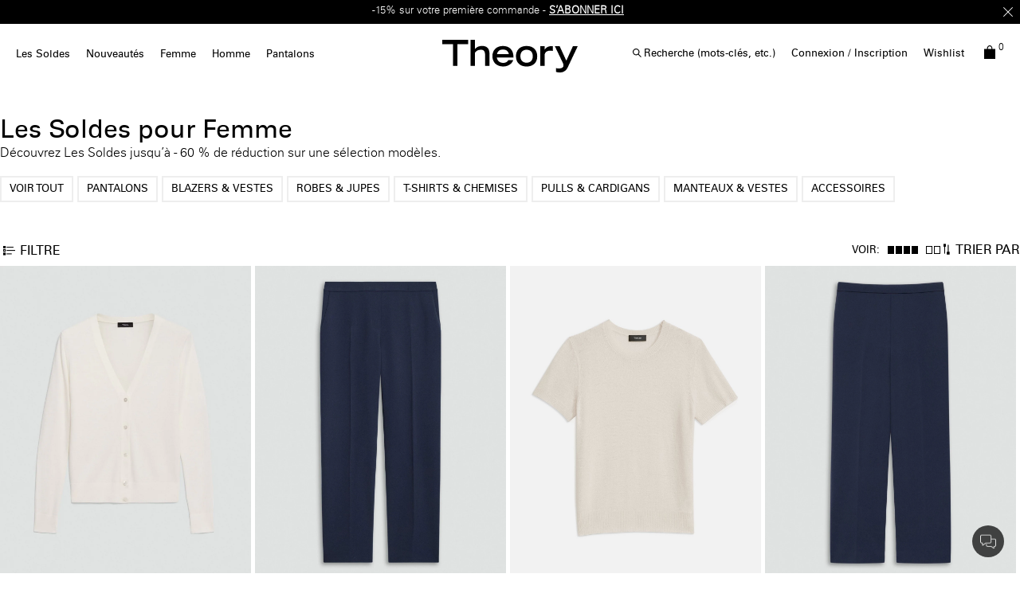

--- FILE ---
content_type: text/html;charset=UTF-8
request_url: https://eu.theory.com/femmes/les-soldes/?lang=fr_FR
body_size: 41770
content:
<!DOCTYPE html>
<html lang="fr">
<head>
<!--[if gt IE 9]><!-->


    <script type="text/javascript" src="https://eu.theory.com/assets/07345177f9079dc80976079307338691900112434e5"  ></script><script type="text/javascript" src="/kuyroeht.js"></script>



<script defer type="text/javascript">
    

window.preferences = {"isProduction":true,"GTM_ENABLED":true,"GTM_DataLayerID":"dataLayer","GTM_SNIPPET":"%3C%21--%20Google%20Tag%20Manager%20--%3E%0A%3Cscript%3E%28function%28w%2Cd%2Cs%2Cl%2Ci%29%7Bw%5Bl%5D%3Dw%5Bl%5D%7C%7C%5B%5D%3Bw%5Bl%5D.push%28%7B%27gtm.start%27%3A%0Anew%20Date%28%29.getTime%28%29%2Cevent%3A%27gtm.js%27%7D%29%3Bvar%20f%3Dd.getElementsByTagName%28s%29%5B0%5D%2C%0Aj%3Dd.createElement%28s%29%2Cdl%3Dl%21%3D%27dataLayer%27%3F%27%26l%3D%27+l%3A%27%27%3Bj.async%3Dtrue%3Bj.src%3D%0A%27https%3A//www.googletagmanager.com/gtm.js%3Fid%3D%27+i+dl%3Bf.parentNode.insertBefore%28j%2Cf%29%3B%0A%7D%29%28window%2Cdocument%2C%27script%27%2C%27dataLayer%27%2C%27GTM-MGSZX26%27%29%3B%3C/script%3E%0A%3C%21--%20End%20Google%20Tag%20Manager%20--%3E%0A%0A%3C%21--%20Google%20Tag%20Manager%20%28noscript%29%20--%3E%0A%3Cnoscript%3E%3Ciframe%20src%3D%22https%3A//www.googletagmanager.com/ns.html%3Fid%3DGTM-MGSZX26%22%0Aheight%3D%220%22%20width%3D%220%22%20style%3D%22display%3Anone%3Bvisibility%3Ahidden%22%3E%3C/iframe%3E%3C/noscript%3E%0A%3C%21--%20End%20Google%20Tag%20Manager%20%28noscript%29%20--%3E","DEFAULT_COUNTRY_CODE":"BE","LOQATE_ENABLED":false,"GOOGLE_API_KEY":"AIzaSyCVVJvo8twIyy1dOdecLiqNy1crclNdBEE","DONATION_ENABLED":false,"COLORADO_TAX_ENABLED":false,"ENABLED_COOKIE_CONSENT":true,"COOKIE_CONSENT_EXP":0,"LISTING_INFINITE_SCROLL":true,"POPUP_DELAY":0,"EXP_DAYS":30,"POPUP_CHECKBOX":true,"CURRENT_SITE":"theory_eu","TW_CHECK_AVAILABILITY":false,"KLARNA_ENABLED":true,"ENABLE_PDP_LAZY_LOAD":false,"EXTENDED_SHIPPING_SEL":true,"ENABLE_GUEST_WISHLIST":true,"DEFAULTTIPSAMOUNT":5,"ENABLE_PMETHODS_LIST_UPDATE":true,"LISTRAK_SCA_ENABLED":false,"AFFIRM_ENABLED":false,"FINAL_SALE_MESSAGE_DISABLED":true,"ADYEN_ENABLED":true,"MIN_CHARS_SEARCH":3,"SW_RUNTIME_URLS_TO_CACHE":[],"SW_RUNTIME_URL":null,"RISKIFIED_DOMAIN":"eu.theory.com","HIDE_USER_INFO_DATALAYER":true,"ZETA_SEGMENTATION_LIST_ID":"518474"};
window.urls = {"staticPath":"/on/demandware.static/Sites-theory_eu-Site/-/fr_FR/v1769072599360/","storeDetails":"/storedetail/?lang=fr_FR","findStores":"/storelocator/?lang=fr_FR","showPrimary":"/on/demandware.store/Sites-theory_eu-Site/fr_FR/PopupManager-Show","submitPopupForm":"/on/demandware.store/Sites-theory_eu-Site/fr_FR/PopupManager-Submit","setPaymentType":"/on/demandware.store/Sites-theory_eu-Site/fr_FR/CheckoutServices-SetPaymentType","teamworkCheckItemsAvailability":"/on/demandware.store/Sites-theory_eu-Site/fr_FR/Cart-CheckItemsAvailability","klarnaExpressCheckout":"/on/demandware.store/Sites-theory_eu-Site/fr_FR/Klarna-ExpressCheckout","getPaymentMethods":"/on/demandware.store/Sites-theory_eu-Site/fr_FR/Checkout-GetPaymentMethods","adyenGetPaymentMethods":"/on/demandware.store/Sites-theory_eu-Site/fr_FR/Adyen-GetPaymentMethods","listrakScaRender":"/on/demandware.store/Sites-theory_eu-Site/fr_FR/ltkSendSca-RenderSca","showAvailableStores":"/on/demandware.store/Sites-theory_eu-Site/fr_FR/StoreInventory-ShowAvailableStores","productPage":"/product/?lang=fr_FR","cartPage":"https://eu.theory.com/cart/?lang=fr_FR","wishlistButtons":"/on/demandware.store/Sites-theory_eu-Site/fr_FR/Wishlist-ShowWishlistButtonsJSON"};
window.resources = {"MAPMARKERIMAGE":"/on/demandware.static/Sites-theory_eu-Site/-/fr_FR/v1769072599360/images/mapMarker.png","CLUSTERIMAGE":"/on/demandware.static/Sites-theory_eu-Site/-/default/dw7e4afe75/images/storelocator/cluster.png","GET_DIRECTIONS_FROM":"Obtenir un itinéraire depuis :","STORELOCATOR_MORE_DETAILS":"Plus de détails","STORELOCATOR_CITY_POSTAL":"Ville, code postal…","START_SHOPPING":"Commencer vos achats","FREE_LABEL":"Gratuit","SHIPPING_METHOD_SEPARATOR":":","SERVER_ERROR":"global.servererror","FOOTER_ERROR_MSG_EMAILEMPTY":"Champ obligatoire.","FOOTER_ERROR_MSG_EMAIL":"Veuillez saisir une adresse e-mail valide.","CURRENCY_SYMBOL":"€","INVALID_ADDRESS":"This address is not available for shipping","QUICKADD_SELECTSIZE":"Choisir une taille","PAST_CANCELLATION_WINDOW":"Mes commandes annulées","NOTIFICATION_ALERT_SAVE":"Your changes have been saved!","WARDROBE_SELECTSIZE":"Taille US","MINICART_SIZE":"Taille","ADD_TO_BAG":"Ajouter au panier","CHINESE_CHARS_ERROR":"Nous ne sommes pas en mesure d'accepter des caractères autres qu'anglais. Veuillez utiliser des caractères anglais pour continuer.","CART_COUNT_0":"0 articles dans le panier","VIEW_MORE":"En Voir Plus","VIEW_LESS":"En Voir Moins"};
window.siteSettings = {"SHIPPING_RESTRICTION":false,"SAMEDAYDELIVERY":false};

</script>



<script defer type="text/javascript" src="/on/demandware.static/Sites-theory_eu-Site/-/fr_FR/v1769072599360/js/main.js"></script>

    <script defer type="text/javascript" src="/on/demandware.static/Sites-theory_eu-Site/-/fr_FR/v1769072599360/js/search.js"></script>

    <script defer type="text/javascript" src="/on/demandware.static/Sites-theory_eu-Site/-/fr_FR/v1769072599360/js/productCarousel.js"></script>


<script type="text/javascript" src="https://appleid.cdn-apple.com/appleauth/static/jsapi/appleid/1/en_US/appleid.auth.js"></script>

<!--<![endif]-->
<meta charset=UTF-8 />

<meta http-equiv="x-ua-compatible" content="ie=edge" />

<meta name="viewport" content="width=device-width, initial-scale=1, maximum-scale=3, user-scalable=no" />





    <title>
        
            Les Soldes pour Femme | Site Officiel de Theory EU
        
    </title>


<meta name="description" content="D&eacute;couvrez Les Soldes pour femme chez Theory et profitez d'offres exclusives sur les pantalons, shorts, vestes, blazers, chemises, robes, tailleurs, hauts, pi&egrave;ces en maille, combinaisons, t-shirts, jupes, v&ecirc;tements d'ext&eacute;rieur, chaussures et accessoires. Exp&eacute;dition et retours gratuits."/>
<meta name="keywords" content="Les Soldes | Theory EU"/>



    
        <meta property="og:image" content="https://eu.theory.com/on/demandware.static/Sites-theory_eu-Site/-/default/dw9fd31e90/images/logo.png"/>
    

    
        <meta property="og:image:alt" content="Theory EU"/>
    

    
        <meta property="og:type" content="website"/>
    

    
        <meta property="og:site_name" content="Theory EU"/>
    

    
        <meta name="twitter:site" content="@Theory__"/>
    

    
        <meta property="og:title" content="Les Soldes pour Femme | Site Officiel de Theory EU"/>
    

    
        <meta property="og:locale" content="fr_FR"/>
    

    
        <meta property="og:description" content="D&eacute;couvrez Les Soldes pour femme chez Theory et profitez d&#39;offres exclusives sur les pantalons, shorts, vestes, blazers, chemises, robes, tailleurs, hauts, pi&egrave;ces en maille, combinaisons, t-shirts, jupes, v&ecirc;tements d&#39;ext&eacute;rieur, chaussures et accessoires. Exp&eacute;dition et retours gratuits."/>
    

    
        <meta name="facebook-domain-verification" content="4qefydgf50qa1w0s8puffjocy9nlz5"/>
    



    <meta property="og:url" content="https://eu.theory.com/femmes/les-soldes/?lang=fr_FR">







<link rel="shortcut icon" type="image/x-icon" href="/on/demandware.static/Sites-theory_eu-Site/-/default/dwdcc3e48d/images/favicons/favicon2.ico" />
<link rel="apple-touch-icon" sizes="180x180" href="/on/demandware.static/Sites-theory_eu-Site/-/default/dw0d502699/images/favicons/apple-touch-icon.png"/>
<link rel="icon" type="image/png" sizes="32x32" href="/on/demandware.static/Sites-theory_eu-Site/-/default/dw151c4012/images/favicons/favicon-32x32.png"/>
<link rel="icon" type="image/png" sizes="16x16" href="/on/demandware.static/Sites-theory_eu-Site/-/default/dw5c590abe/images/favicons/favicon-16x16.png"/>

<link rel="stylesheet" href="/on/demandware.static/Sites-theory_eu-Site/-/fr_FR/v1769072599360/css/global.css" />


    <link rel="stylesheet" href="/on/demandware.static/Sites-theory_eu-Site/-/fr_FR/v1769072599360/css/searchFullWidth.css" />

    <link rel="stylesheet" href="/on/demandware.static/Sites-theory_eu-Site/-/fr_FR/v1769072599360/css/page_designer.css" />

    <link rel="stylesheet" href="/on/demandware.static/Sites-theory_eu-Site/-/fr_FR/v1769072599360/css/pdCarousel.css" />




    <script src="https://rapid-cdn.yottaa.com/rapid/lib/Yo08npoy_0qVUQ.js"></script><script>Yo.serviceWorker.manage();</script>














<link rel="alternate" hreflang="en-hk" href="https://hk.theory.com/search/?cgid=womens-sale-view-all" />

<link rel="alternate" hreflang="en-au" href="https://au.theory.com/search/?cgid=womens-sale-view-all" />

<link rel="alternate" hreflang="en-sg" href="https://sg.theory.com/search/?cgid=womens-sale-view-all" />

<link rel="alternate" hreflang="en-tw" href="https://tw.theory.com/search/?cgid=womens-sale-view-all" />

<link rel="alternate" hreflang="en-gb" href="https://uk.theory.com/women/sale/?lang=en_GB" />

<link rel="alternate" hreflang="en-be" href="https://eu.theory.com/women/sale/?lang=en_BE" />

<link rel="alternate" hreflang="fr-fr" href="https://eu.theory.com/femmes/les-soldes/?lang=fr_FR" />

<link rel="alternate" hreflang="en-cz" href="https://eu.theory.com/women/sale/?lang=en_CZ" />

<link rel="alternate" hreflang="de" href="https://eu.theory.com/women/sale/?lang=de" />

<link rel="alternate" hreflang="de-de" href="https://eu.theory.com/damen/letzte-chance/?lang=de_DE" />

<link rel="alternate" hreflang="en-nl" href="https://eu.theory.com/women/sale/?lang=en_NL" />

<link rel="alternate" hreflang="en-ro" href="https://eu.theory.com/women/sale/?lang=en_RO" />

<link rel="alternate" hreflang="en-pl" href="https://eu.theory.com/women/sale/?lang=en_PL" />

<link rel="alternate" hreflang="it-it" href="https://eu.theory.com/women/sale/?lang=it_IT" />

<link rel="alternate" hreflang="en-bg" href="https://eu.theory.com/women/sale/?lang=en_BG" />

<link rel="alternate" hreflang="en-pt" href="https://eu.theory.com/women/sale/?lang=en_PT" />

<link rel="alternate" hreflang="en-fi" href="https://eu.theory.com/women/sale/?lang=en_FI" />

<link rel="alternate" hreflang="en-mt" href="https://eu.theory.com/women/sale/?lang=en_MT" />

<link rel="alternate" hreflang="en-es" href="https://eu.theory.com/women/sale/?lang=en_ES" />

<link rel="alternate" hreflang="en-gr" href="https://eu.theory.com/women/sale/?lang=en_GR" />

<link rel="alternate" hreflang="en-it" href="https://eu.theory.com/women/sale/?lang=en_IT" />

<link rel="alternate" hreflang="en-cy" href="https://eu.theory.com/women/sale/?lang=en_CY" />

<link rel="alternate" hreflang="en-at" href="https://eu.theory.com/women/sale/?lang=en_AT" />

<link rel="alternate" hreflang="en-sk" href="https://eu.theory.com/women/sale/?lang=en_SK" />

<link rel="alternate" hreflang="en-ie" href="https://eu.theory.com/women/sale/?lang=en_IE" />

<link rel="alternate" hreflang="en-ee" href="https://eu.theory.com/women/sale/?lang=en_EE" />

<link rel="alternate" hreflang="en-hr" href="https://eu.theory.com/women/sale/?lang=en_HR" />

<link rel="alternate" hreflang="en-lv" href="https://eu.theory.com/women/sale/?lang=en_LV" />

<link rel="alternate" hreflang="en-lu" href="https://eu.theory.com/women/sale/?lang=en_LU" />

<link rel="alternate" hreflang="en-lt" href="https://eu.theory.com/women/sale/?lang=en_LT" />

<link rel="alternate" hreflang="en-dk" href="https://eu.theory.com/women/sale/?lang=en_DK" />

<link rel="alternate" hreflang="fr" href="https://eu.theory.com/women/tout-afficher/?lang=fr" />

<link rel="alternate" hreflang="en-hu" href="https://eu.theory.com/women/sale/?lang=en_HU" />

<link rel="alternate" hreflang="es-es" href="https://eu.theory.com/women/sale/?lang=es_ES" />

<link rel="alternate" hreflang="en-se" href="https://eu.theory.com/women/sale/?lang=en_SE" />

<link rel="alternate" hreflang="en-si" href="https://eu.theory.com/women/sale/?lang=en_SI" />

<link rel="alternate" hreflang="x-default" href="https://www.theory.com/search/?cgid=womens-sale-view-all" />

<link rel="alternate" hreflang="en-us" href="https://www.theory.com/search/?cgid=womens-sale-view-all" />





    <span id="riskified-session" data-session-id="6b89a9217c06020f5f838b2ce41fbb8a0c80be00d584ecc002124ba1b72fd404" class="d-none"></span>



<meta name="appleid-signin-client-id" content="com.theory.eu"/>
<meta name="appleid-signin-scope" content="name email"/>
<meta name="appleid-signin-redirect-uri" content="https://eu.theory.com/oauthreentryapple"/>
<meta name="appleid-signin-state" content="https://eu.theory.com/femmes/les-soldes/?lang=fr_FR"/>


<link rel="canonical" href="https://eu.theory.com/femmes/les-soldes/?lang=fr_FR"/>

<script type="text/javascript">//<!--
/* <![CDATA[ (head-active_data.js) */
var dw = (window.dw || {});
dw.ac = {
    _analytics: null,
    _events: [],
    _category: "",
    _searchData: "",
    _anact: "",
    _anact_nohit_tag: "",
    _analytics_enabled: "true",
    _timeZone: "Europe/London",
    _capture: function(configs) {
        if (Object.prototype.toString.call(configs) === "[object Array]") {
            configs.forEach(captureObject);
            return;
        }
        dw.ac._events.push(configs);
    },
	capture: function() { 
		dw.ac._capture(arguments);
		// send to CQ as well:
		if (window.CQuotient) {
			window.CQuotient.trackEventsFromAC(arguments);
		}
	},
    EV_PRD_SEARCHHIT: "searchhit",
    EV_PRD_DETAIL: "detail",
    EV_PRD_RECOMMENDATION: "recommendation",
    EV_PRD_SETPRODUCT: "setproduct",
    applyContext: function(context) {
        if (typeof context === "object" && context.hasOwnProperty("category")) {
        	dw.ac._category = context.category;
        }
        if (typeof context === "object" && context.hasOwnProperty("searchData")) {
        	dw.ac._searchData = context.searchData;
        }
    },
    setDWAnalytics: function(analytics) {
        dw.ac._analytics = analytics;
    },
    eventsIsEmpty: function() {
        return 0 == dw.ac._events.length;
    }
};
/* ]]> */
// -->
</script>
<script type="text/javascript">//<!--
/* <![CDATA[ (head-cquotient.js) */
var CQuotient = window.CQuotient = {};
CQuotient.clientId = 'aado-theory_eu';
CQuotient.realm = 'AADO';
CQuotient.siteId = 'theory_eu';
CQuotient.instanceType = 'prd';
CQuotient.locale = 'fr_FR';
CQuotient.fbPixelId = '__UNKNOWN__';
CQuotient.activities = [];
CQuotient.cqcid='';
CQuotient.cquid='';
CQuotient.cqeid='';
CQuotient.cqlid='';
CQuotient.apiHost='api.cquotient.com';
/* Turn this on to test against Staging Einstein */
/* CQuotient.useTest= true; */
CQuotient.useTest = ('true' === 'false');
CQuotient.initFromCookies = function () {
	var ca = document.cookie.split(';');
	for(var i=0;i < ca.length;i++) {
	  var c = ca[i];
	  while (c.charAt(0)==' ') c = c.substring(1,c.length);
	  if (c.indexOf('cqcid=') == 0) {
		CQuotient.cqcid=c.substring('cqcid='.length,c.length);
	  } else if (c.indexOf('cquid=') == 0) {
		  var value = c.substring('cquid='.length,c.length);
		  if (value) {
		  	var split_value = value.split("|", 3);
		  	if (split_value.length > 0) {
			  CQuotient.cquid=split_value[0];
		  	}
		  	if (split_value.length > 1) {
			  CQuotient.cqeid=split_value[1];
		  	}
		  	if (split_value.length > 2) {
			  CQuotient.cqlid=split_value[2];
		  	}
		  }
	  }
	}
}
CQuotient.getCQCookieId = function () {
	if(window.CQuotient.cqcid == '')
		window.CQuotient.initFromCookies();
	return window.CQuotient.cqcid;
};
CQuotient.getCQUserId = function () {
	if(window.CQuotient.cquid == '')
		window.CQuotient.initFromCookies();
	return window.CQuotient.cquid;
};
CQuotient.getCQHashedEmail = function () {
	if(window.CQuotient.cqeid == '')
		window.CQuotient.initFromCookies();
	return window.CQuotient.cqeid;
};
CQuotient.getCQHashedLogin = function () {
	if(window.CQuotient.cqlid == '')
		window.CQuotient.initFromCookies();
	return window.CQuotient.cqlid;
};
CQuotient.trackEventsFromAC = function (/* Object or Array */ events) {
try {
	if (Object.prototype.toString.call(events) === "[object Array]") {
		events.forEach(_trackASingleCQEvent);
	} else {
		CQuotient._trackASingleCQEvent(events);
	}
} catch(err) {}
};
CQuotient._trackASingleCQEvent = function ( /* Object */ event) {
	if (event && event.id) {
		if (event.type === dw.ac.EV_PRD_DETAIL) {
			CQuotient.trackViewProduct( {id:'', alt_id: event.id, type: 'raw_sku'} );
		} // not handling the other dw.ac.* events currently
	}
};
CQuotient.trackViewProduct = function(/* Object */ cqParamData){
	var cq_params = {};
	cq_params.cookieId = CQuotient.getCQCookieId();
	cq_params.userId = CQuotient.getCQUserId();
	cq_params.emailId = CQuotient.getCQHashedEmail();
	cq_params.loginId = CQuotient.getCQHashedLogin();
	cq_params.product = cqParamData.product;
	cq_params.realm = cqParamData.realm;
	cq_params.siteId = cqParamData.siteId;
	cq_params.instanceType = cqParamData.instanceType;
	cq_params.locale = CQuotient.locale;
	
	if(CQuotient.sendActivity) {
		CQuotient.sendActivity(CQuotient.clientId, 'viewProduct', cq_params);
	} else {
		CQuotient.activities.push({activityType: 'viewProduct', parameters: cq_params});
	}
};
/* ]]> */
// -->
</script>
<!-- Demandware Apple Pay -->

<style type="text/css">ISAPPLEPAY{display:inline}.dw-apple-pay-button,.dw-apple-pay-button:hover,.dw-apple-pay-button:active{background-color:black;background-image:-webkit-named-image(apple-pay-logo-white);background-position:50% 50%;background-repeat:no-repeat;background-size:75% 60%;border-radius:5px;border:1px solid black;box-sizing:border-box;margin:5px auto;min-height:30px;min-width:100px;padding:0}
.dw-apple-pay-button:after{content:'Apple Pay';visibility:hidden}.dw-apple-pay-button.dw-apple-pay-logo-white{background-color:white;border-color:white;background-image:-webkit-named-image(apple-pay-logo-black);color:black}.dw-apple-pay-button.dw-apple-pay-logo-white.dw-apple-pay-border{border-color:black}</style>




<script>(window.BOOMR_mq=window.BOOMR_mq||[]).push(["addVar",{"rua.upush":"true","rua.cpush":"false","rua.upre":"true","rua.cpre":"true","rua.uprl":"false","rua.cprl":"false","rua.cprf":"false","rua.trans":"SJ-902cc5ee-72ee-494e-a8ab-9e4ea6f98a2f","rua.cook":"true","rua.ims":"false","rua.ufprl":"false","rua.cfprl":"false","rua.isuxp":"false","rua.texp":"norulematch","rua.ceh":"false","rua.ueh":"false","rua.ieh.st":"0"}]);</script>
                              <script>!function(a){var e="https://s.go-mpulse.net/boomerang/",t="addEventListener";if("False"=="True")a.BOOMR_config=a.BOOMR_config||{},a.BOOMR_config.PageParams=a.BOOMR_config.PageParams||{},a.BOOMR_config.PageParams.pci=!0,e="https://s2.go-mpulse.net/boomerang/";if(window.BOOMR_API_key="N5BZA-Q2ZDH-VY89P-FVRUU-NY5LZ",function(){function n(e){a.BOOMR_onload=e&&e.timeStamp||(new Date).getTime()}if(!a.BOOMR||!a.BOOMR.version&&!a.BOOMR.snippetExecuted){a.BOOMR=a.BOOMR||{},a.BOOMR.snippetExecuted=!0;var i,_,o,r=document.createElement("iframe");if(a[t])a[t]("load",n,!1);else if(a.attachEvent)a.attachEvent("onload",n);r.src="javascript:void(0)",r.title="",r.role="presentation",(r.frameElement||r).style.cssText="width:0;height:0;border:0;display:none;",o=document.getElementsByTagName("script")[0],o.parentNode.insertBefore(r,o);try{_=r.contentWindow.document}catch(O){i=document.domain,r.src="javascript:var d=document.open();d.domain='"+i+"';void(0);",_=r.contentWindow.document}_.open()._l=function(){var a=this.createElement("script");if(i)this.domain=i;a.id="boomr-if-as",a.src=e+"N5BZA-Q2ZDH-VY89P-FVRUU-NY5LZ",BOOMR_lstart=(new Date).getTime(),this.body.appendChild(a)},_.write("<bo"+'dy onload="document._l();">'),_.close()}}(),"".length>0)if(a&&"performance"in a&&a.performance&&"function"==typeof a.performance.setResourceTimingBufferSize)a.performance.setResourceTimingBufferSize();!function(){if(BOOMR=a.BOOMR||{},BOOMR.plugins=BOOMR.plugins||{},!BOOMR.plugins.AK){var e="true"=="true"?1:0,t="cookiepresent",n="aoh6keixhwt2y2lsb3ga-f-586280252-clientnsv4-s.akamaihd.net",i="false"=="true"?2:1,_={"ak.v":"39","ak.cp":"1244919","ak.ai":parseInt("748013",10),"ak.ol":"0","ak.cr":9,"ak.ipv":4,"ak.proto":"h2","ak.rid":"3dfac121","ak.r":47376,"ak.a2":e,"ak.m":"a","ak.n":"essl","ak.bpcip":"3.143.229.0","ak.cport":57568,"ak.gh":"23.200.85.106","ak.quicv":"","ak.tlsv":"tls1.3","ak.0rtt":"","ak.0rtt.ed":"","ak.csrc":"-","ak.acc":"","ak.t":"1769082572","ak.ak":"hOBiQwZUYzCg5VSAfCLimQ==ZhMiBhfmUhhUvdS4mHzCdRNUZUUqd5PWzwJmqkKL4WkUoaUDXRbEYIlP9Pl32EwxOFIITs9ykw+FXq8DC5KI8j61JBo9q10V6JmOTzjlp7RCKx9+La8/sylfxP2G9lXIqQNDlBasRYTG9NFAHywY0iZdKS1omR+AzVgG+o86vRqPQag+88OIzuPMqqIW3OLee3bBk/N6ik+ZScHxYKI5ennRQQNIFboyAZXmsItKrKjYySYnc2FoI23t7ZGgMC9d5AyGDRkGVqXn3Qlg4dRSUAcWlTOia+I1JccYfkUSnFdULnXl78VE/WVXSNSZbEIAbmE+RJpWJ0E/pGeypfp6A5v/yULv+mgtbfnizmwjqHUhKi0I3nxJc6+wFjLmOq0sPWWbV7Ydej7BNzvDCxL4xT1bcNw6lbaMq+UHdQcCHoU=","ak.pv":"16","ak.dpoabenc":"","ak.tf":i};if(""!==t)_["ak.ruds"]=t;var o={i:!1,av:function(e){var t="http.initiator";if(e&&(!e[t]||"spa_hard"===e[t]))_["ak.feo"]=void 0!==a.aFeoApplied?1:0,BOOMR.addVar(_)},rv:function(){var a=["ak.bpcip","ak.cport","ak.cr","ak.csrc","ak.gh","ak.ipv","ak.m","ak.n","ak.ol","ak.proto","ak.quicv","ak.tlsv","ak.0rtt","ak.0rtt.ed","ak.r","ak.acc","ak.t","ak.tf"];BOOMR.removeVar(a)}};BOOMR.plugins.AK={akVars:_,akDNSPreFetchDomain:n,init:function(){if(!o.i){var a=BOOMR.subscribe;a("before_beacon",o.av,null,null),a("onbeacon",o.rv,null,null),o.i=!0}return this},is_complete:function(){return!0}}}}()}(window);</script></head>
<body
class="page-white page-plp"
style="
--pageBgColor: #fff;
--pageTextColor: black;
--promoBannerBgColor: black;
--headerBgColor: white;
--headerTextColor: black;
"
>

<div class="page-content">
<div class="page " data-action="Search-Show" data-querystring="cgid=womens-sale-view-all&amp;lang=fr_FR">



<script type="text/javascript" src="/on/demandware.static/Sites-theory_eu-Site/-/fr_FR/v1769072599360/js/nonGEparamsCleanUp.js" /></script>






    <div class="d-none">
        <a href="#maincontent" class="skip" aria-label="Passer au contenu principal">Passer au contenu principal</a>
<a href="#footercontent" class="skip" aria-label="Passer au contenu du pied de page">Passer au contenu du pied de page</a>
    </div>
    
        






























<header class="page_header pd-header sticky js-sticky-top">
    
        <div class="header-banner slide-up d-none">
            

    








<div class="header-banner">
<div class="experience-region experience-headerbanner"><div class="experience-component experience-assets-rotatorBanner">
<div class="js-dl-element w-100" data-dllocation="">
    <div class="d-flex justify-content-center w-100">
        <div class="content w-100">
            
                <div class="row text-center rotationBanner js-rotator-banner" data-fadespeed="1000" data-pausespeed="5000">
                    <div class="js-rotator-container"><div class="experience-component experience-assets-texttile"><div class="richtext js-dl-element" style="" data-dllocation="">
    <p><strong>Les Soldes: - 20 % de réduction supplémentaire*. </strong>Offre à durée limitée -<strong> </strong><a href="/womens-sale-view-all/?lang=fr_FR" target="_self" data-link-type="external" data-link-label="/womens-sale-view-all/?lang=fr_FR"><strong>FEMME</strong></a><strong> </strong>| <a href="/mens-sale-view-all/?lang=fr_FR" target="_self" data-link-type="external" data-link-label="/mens-sale-view-all/?lang=fr_FR"><strong>HOMME</strong></a></p>
</div>
</div><div class="experience-component experience-assets-texttile"><div class="richtext js-dl-element" style="" data-dllocation="">
    <p>-15% sur votre première commande - <a href="/welcome-eu.html?lang=fr_FR&amp;topbanner=true" target="_self" data-link-type="external" data-link-label="/welcome-eu.html?lang=fr_FR&amp;topbanner=true"><strong>S’ABONNER ICI</strong></a></p>
</div>
</div><div class="experience-component experience-assets-texttile"><div class="richtext js-dl-element" style="" data-dllocation="">
    <p><a data-link-label="/shipping-eu.html?lang=fr_FR&amp;topbanner=true" data-link-type="external" target="_self" href="/shipping-eu.html?lang=fr_FR&amp;topbanner=true">Livraison</a>, <a data-link-label="/returns-exchanges.html?lang=fr_FR&amp;topbanner=true" data-link-type="external" target="_self" href="/returns-exchanges.html?lang=fr_FR&amp;topbanner=true">échanges </a>&amp; <a data-link-label="/returns-exchanges.html?lang=fr_FR&amp;topbanner=true" data-link-type="external" target="_self" href="/returns-exchanges.html?lang=fr_FR&amp;topbanner=true">retours gratuits</a> pour toutes les commandes*</p>
</div>
</div></div>
                </div>
            
            
                <div class="close-button" >
                    <button type="button" class="close icon-close-x-two-lines" aria-label="Close"></button>
                </div>
            
        </div>
    </div>
</div>
</div></div>
</div>







        </div>
    

    
    <nav role="navigation" class=" pd-navigation">
        <div class="header container-fluid">
            <div class="row">
                <div class="col-12 d-xl-flex header-col">
                    <div class="main-menu desktopNav navbar-toggleable-sm menu-toggleable-left multilevel-dropdown " id="navbar-collapse">
                        




    <ul class="nav navbar-nav desktoplive"><li class="nav-item dropdown">
    
        <a class="nav-link  dropdown-toggle top-level hover-help " href="/womens-sale-view-all/?lang=fr_FR" data-name="Les Soldes"  data-toggle="dropdown" >Les Soldes <div class="after"></div></a>
    
    
        <div class="close-menu">
            <div class="back">
            Pr&eacute;c&eacute;dent
            </div>
        </div>
        <div class="megaflyout dropdown-menu justify-content-between flyout-animation banners-2">
            <div class="menu-list-tile"></div>
            <ul class="menu-list d-xl-flex"><li class="nav-item dropdown">
    
        <span class="staticItem   highlight level1" data-name="Femme">Femme</span>
    
    <ul class="inline-menu"><li class="inline-menu-item">
    
        <a class="dopdown-link   " href="/womens-sale-view-all/?lang=fr_FR" data-toggle="dropdown" data-name="Voir Tout">Voir Tout</a>
    
    <ul class="inline-menu"></ul>

</li></ul>

</li><li class="nav-item dropdown">
    
        <span class="staticItem   highlight level1" data-name="Homme">Homme</span>
    
    <ul class="inline-menu"><li class="inline-menu-item">
    
        <a class="dopdown-link   " href="/mens-sale-view-all/?lang=fr_FR" data-toggle="dropdown" data-name="Voir Tout">Voir Tout</a>
    
    <ul class="inline-menu"></ul>

</li></ul>

</li></ul>
            <ul class="menu-list d-flex nav-promo-banners"><li class="nav-banner"><div class="mediaContainer js-dl-element   " data-name="Women's Sale" data-dllocation="" >
    
        <a class="mediaContainer-abs-link" href="/womens-sale-view-all/?lang=fr_FR"></a>
    

    

    
    
    
        <div class="mediaImage ">
            <picture style="">
                <source srcset="https://ak-media.theory.com/i/theory/FR-SALE-60-V3?$mediaMobile$ 640w, https://ak-media.theory.com/i/theory/FR-SALE-60-V3?$mediaMobileLarge$ 768w, https://ak-media.theory.com/i/theory/FR-SALE-60-V3?$mediaTablet$ 1024w, https://ak-media.theory.com/i/theory/FR-SALE-60-V3?$mediaDesktop$ 1366w, " media="(max-width: 1023px)" width=670 height=890 />
                <source srcset="https://ak-media.theory.com/i/theory/FR-SALE-60-V3?$mediaDesktopLarge$ 1600w, https://ak-media.theory.com/i/theory/FR-SALE-60-V3?$media$ " width=1600 height=840 />
                <img
                    class="primary-img"
                    src="[data-uri]"
                    alt=""
                    loading=lazy />
            </picture>
        </div>
    
    
        <div class="mediaContentContainer leftCTA">
            <div class="mediaContent text_under content_left text_black textMobile_black" style="--max-width-dt: unset; --max-width-mb: unset;">
                <div class="contentWrapper ">
                    
                    <h4>Les Soldes Femme</h4>
                </div>
                <div class="cta_container"><div class="experience-component experience-assets-customCta">
<div class="customCta js-dl-element  customCTAf4c8d866235856afd69ca58c47" data-dllocation="">
    <a href="/womens-sale-view-all/?lang=fr_FR" class="">
        <span style="--dt-font-size: 13px; --mb-font-size: 13px; text-align: center; font-family: theory-web-uweb-u !important;">Découvrir</span>
        
    </a>
</div>


<style type="text/css">
    .customCTAf4c8d866235856afd69ca58c47 {
        color: black !important;
        background-color: transparent;
        border-color: black;
        max-width: auto;
    }

    .customCTAf4c8d866235856afd69ca58c47 a{
        color: black !important;
    }

    .customCTAf4c8d866235856afd69ca58c47 a:hover {
        color: black !important;
    }

    . {
        border-bottom: 2px solid #000000;
    }

    @media screen and (max-width: 768px) {
        .customCTAf4c8d866235856afd69ca58c47 {
            border-color: black !important;
        }

        .customCTAf4c8d866235856afd69ca58c47 a{
            color: black !important;
        }

        .customCTAf4c8d866235856afd69ca58c47 a:hover {
            color: black !important;
        }
    }
</style>
</div></div>
            </div>
        </div>
    
</div>
</li><li class="nav-banner"><div class="mediaContainer js-dl-element   " data-name="Men's Sale" data-dllocation="" >
    
        <a class="mediaContainer-abs-link" href="/mens-sale-view-all/?lang=fr_FR"></a>
    

    

    
    
    
        <div class="mediaImage ">
            <picture style="">
                <source srcset="https://ak-media.theory.com/i/theory/FR-SALE-60-V3?$mediaMobile$ 640w, https://ak-media.theory.com/i/theory/FR-SALE-60-V3?$mediaMobileLarge$ 768w, https://ak-media.theory.com/i/theory/FR-SALE-60-V3?$mediaTablet$ 1024w, https://ak-media.theory.com/i/theory/FR-SALE-60-V3?$mediaDesktop$ 1366w, " media="(max-width: 1023px)" width=670 height=890 />
                <source srcset="https://ak-media.theory.com/i/theory/FR-SALE-60-V3?$mediaDesktopLarge$ 1600w, https://ak-media.theory.com/i/theory/FR-SALE-60-V3?$media$ " width=1600 height=840 />
                <img
                    class="primary-img"
                    src="[data-uri]"
                    alt=""
                    loading=lazy />
            </picture>
        </div>
    
    
        <div class="mediaContentContainer leftCTA">
            <div class="mediaContent text_under content_left text_black textMobile_black" style="--max-width-dt: unset; --max-width-mb: unset;">
                <div class="contentWrapper ">
                    
                    <h4>Les Soldes Homme</h4>
                </div>
                <div class="cta_container"><div class="experience-component experience-assets-customCta">
<div class="customCta js-dl-element  customCTA10d10fc5cc08aa9534cbad2b1f" data-dllocation="">
    <a href="/mens-sale-view-all/?lang=fr_FR" class="">
        <span style="--dt-font-size: 13px; --mb-font-size: 13px; text-align: center; font-family: theory-web-uweb-u !important;">Découvrir</span>
        
    </a>
</div>


<style type="text/css">
    .customCTA10d10fc5cc08aa9534cbad2b1f {
        color: black !important;
        background-color: transparent;
        border-color: black;
        max-width: auto;
    }

    .customCTA10d10fc5cc08aa9534cbad2b1f a{
        color: black !important;
    }

    .customCTA10d10fc5cc08aa9534cbad2b1f a:hover {
        color: black !important;
    }

    . {
        border-bottom: 2px solid #000000;
    }

    @media screen and (max-width: 768px) {
        .customCTA10d10fc5cc08aa9534cbad2b1f {
            border-color: black !important;
        }

        .customCTA10d10fc5cc08aa9534cbad2b1f a{
            color: black !important;
        }

        .customCTA10d10fc5cc08aa9534cbad2b1f a:hover {
            color: black !important;
        }
    }
</style>
</div></div>
            </div>
        </div>
    
</div>
</li></ul>
            <div class="menu-list-tile m-bottom"></div>
        </div>
    

</li><li class="nav-item dropdown">
    
        <a class="nav-link  dropdown-toggle top-level hover-help " href="https://eu.theory.com/femmes/nouveaut%C3%A9s/?lang=fr_FR" data-name="Nouveaut&eacute;s"  data-toggle="dropdown" >Nouveaut&eacute;s <div class="after"></div></a>
    
    
        <div class="close-menu">
            <div class="back">
            Pr&eacute;c&eacute;dent
            </div>
        </div>
        <div class="megaflyout dropdown-menu justify-content-between flyout-animation banners-2">
            <div class="menu-list-tile"></div>
            <ul class="menu-list d-xl-flex"><li class="nav-item dropdown">
    
        <span class="staticItem   highlight level1" data-name="Femme">Femme</span>
    
    <ul class="inline-menu"><li class="inline-menu-item">
    
        <a class="dopdown-link   " href="https://eu.theory.com/femmes/nouveaut%C3%A9s/?lang=fr_FR" data-toggle="dropdown" data-name="Nouveaut&eacute;s">Nouveaut&eacute;s</a>
    
    <ul class="inline-menu"></ul>

</li><li class="inline-menu-item">
    
        <a class="dopdown-link   " href="/womens-spring2026-lookbook.html?lang=fr_FR" data-toggle="dropdown" data-name="Lookbook Printemps 2026">Lookbook Printemps 2026</a>
    
    <ul class="inline-menu"></ul>

</li><li class="inline-menu-item">
    
        <a class="dopdown-link   " href="/womens-eveningwear/?lang=fr_FR" data-toggle="dropdown" data-name="Tenues de soir&eacute;e">Tenues de soir&eacute;e</a>
    
    <ul class="inline-menu"></ul>

</li><li class="inline-menu-item">
    
        <a class="dopdown-link   " href="/womens-cashmere/?lang=fr_FR" data-toggle="dropdown" data-name="La boutique cachemire">La boutique cachemire</a>
    
    <ul class="inline-menu"></ul>

</li><li class="inline-menu-item">
    
        <a class="dopdown-link   " href="https://eu.theory.com/femmes/theory-wardrobe/?lang=fr_FR" data-toggle="dropdown" data-name="Theory Wardrobe">Theory Wardrobe</a>
    
    <ul class="inline-menu"></ul>

</li></ul>

</li><li class="nav-item dropdown">
    
        <span class="staticItem   highlight level1" data-name="Homme">Homme</span>
    
    <ul class="inline-menu"><li class="inline-menu-item">
    
        <a class="dopdown-link   " href="https://eu.theory.com/hommes/nouveaut%C3%A9s/?lang=fr_FR" data-toggle="dropdown" data-name="Nouveaut&eacute;s">Nouveaut&eacute;s</a>
    
    <ul class="inline-menu"></ul>

</li><li class="inline-menu-item">
    
        <a class="dopdown-link   " href="https://eu.theory.com/hommes/world-of-bilen/?lang=fr_FR" data-toggle="dropdown" data-name="L'univers du Bilen">L'univers du Bilen</a>
    
    <ul class="inline-menu"></ul>

</li><li class="inline-menu-item">
    
        <a class="dopdown-link   " href="/mens-spring2026-lookbook.html?lang=fr_FR" data-toggle="dropdown" data-name="Lookbook Printemps 2026">Lookbook Printemps 2026</a>
    
    <ul class="inline-menu"></ul>

</li><li class="inline-menu-item">
    
        <a class="dopdown-link   " href="https://eu.theory.com/hommes/theory-wardrobe/?lang=fr_FR" data-toggle="dropdown" data-name="Theory Wardrobe">Theory Wardrobe</a>
    
    <ul class="inline-menu"></ul>

</li></ul>

</li></ul>
            <ul class="menu-list d-flex nav-promo-banners"><li class="nav-banner"><div class="mediaContainer js-dl-element   " data-name="6.1 Women's Spring 2026 Lookbook" data-dllocation="" >
    
        <a class="mediaContainer-abs-link" href="/womens-spring2026-lookbook.html?lang=fr_FR"></a>
    

    

    
    
    
        <div class="mediaImage ">
            <picture style="">
                <source srcset="https://ak-media.theory.com/i/theory/W-S26-Lookbook-Flyout?$mediaMobile$ 640w, https://ak-media.theory.com/i/theory/W-S26-Lookbook-Flyout?$mediaMobileLarge$ 768w, https://ak-media.theory.com/i/theory/W-S26-Lookbook-Flyout?$mediaTablet$ 1024w, https://ak-media.theory.com/i/theory/W-S26-Lookbook-Flyout?$mediaDesktop$ 1366w, " media="(max-width: 1023px)" width=670 height=890 />
                <source srcset="https://ak-media.theory.com/i/theory/W-S26-Lookbook-Flyout?$mediaDesktopLarge$ 1600w, https://ak-media.theory.com/i/theory/W-S26-Lookbook-Flyout?$media$ " width=1600 height=840 />
                <img
                    class="primary-img"
                    src="[data-uri]"
                    alt=""
                    loading=lazy />
            </picture>
        </div>
    
    
        <div class="mediaContentContainer leftCTA">
            <div class="mediaContent text_under content_left text_black textMobile_black" style="--max-width-dt: unset; --max-width-mb: unset;">
                <div class="contentWrapper ">
                    
                    <h4>Lookbook Printemps 2026</h4>
                </div>
                <div class="cta_container"><div class="experience-component experience-assets-customCta">
<div class="customCta js-dl-element  customCTAc21b821c5bfe6bcf061e7c9137" data-dllocation="">
    <a href="/womens-spring2026-lookbook.html?lang=fr_FR" class="">
        <span style="--dt-font-size: 13px; --mb-font-size: 13px; text-align: center; font-family: theory-web-uweb-u !important;">Découvrir Maintenant</span>
        
    </a>
</div>


<style type="text/css">
    .customCTAc21b821c5bfe6bcf061e7c9137 {
        color: black !important;
        background-color: transparent;
        border-color: black;
        max-width: auto;
    }

    .customCTAc21b821c5bfe6bcf061e7c9137 a{
        color: black !important;
    }

    .customCTAc21b821c5bfe6bcf061e7c9137 a:hover {
        color: black !important;
    }

    . {
        border-bottom: 2px solid #000000;
    }

    @media screen and (max-width: 768px) {
        .customCTAc21b821c5bfe6bcf061e7c9137 {
            border-color: black !important;
        }

        .customCTAc21b821c5bfe6bcf061e7c9137 a{
            color: black !important;
        }

        .customCTAc21b821c5bfe6bcf061e7c9137 a:hover {
            color: black !important;
        }
    }
</style>
</div></div>
            </div>
        </div>
    
</div>
</li><li class="nav-banner"><div class="mediaContainer js-dl-element   " data-name="6.1 Men's Spring 2026 Lookbook" data-dllocation="" >
    
        <a class="mediaContainer-abs-link" href="/mens-spring2026-lookbook.html?lang=fr_FR"></a>
    

    

    
    
    
        <div class="mediaImage ">
            <picture style="">
                <source srcset="https://ak-media.theory.com/i/theory/M-S26-Lookbook-Flyout?$mediaMobile$ 640w, https://ak-media.theory.com/i/theory/M-S26-Lookbook-Flyout?$mediaMobileLarge$ 768w, https://ak-media.theory.com/i/theory/M-S26-Lookbook-Flyout?$mediaTablet$ 1024w, https://ak-media.theory.com/i/theory/M-S26-Lookbook-Flyout?$mediaDesktop$ 1366w, " media="(max-width: 1023px)" width=670 height=890 />
                <source srcset="https://ak-media.theory.com/i/theory/M-S26-Lookbook-Flyout?$mediaDesktopLarge$ 1600w, https://ak-media.theory.com/i/theory/M-S26-Lookbook-Flyout?$media$ " width=1600 height=840 />
                <img
                    class="primary-img"
                    src="[data-uri]"
                    alt=""
                    loading=lazy />
            </picture>
        </div>
    
    
        <div class="mediaContentContainer leftCTA">
            <div class="mediaContent text_under content_left text_black textMobile_black" style="--max-width-dt: unset; --max-width-mb: unset;">
                <div class="contentWrapper ">
                    
                    <h4>Lookbook Printemps 2026</h4>
                </div>
                <div class="cta_container"><div class="experience-component experience-assets-customCta">
<div class="customCta js-dl-element  customCTA706ace5463dceec84eea99d3a4" data-dllocation="">
    <a href="/mens-spring2026-lookbook.html?lang=fr_FR" class="">
        <span style="--dt-font-size: 13px; --mb-font-size: 13px; text-align: center; font-family: theory-web-uweb-u !important;">Découvrir Maintenant</span>
        
    </a>
</div>


<style type="text/css">
    .customCTA706ace5463dceec84eea99d3a4 {
        color: black !important;
        background-color: transparent;
        border-color: black;
        max-width: auto;
    }

    .customCTA706ace5463dceec84eea99d3a4 a{
        color: black !important;
    }

    .customCTA706ace5463dceec84eea99d3a4 a:hover {
        color: black !important;
    }

    . {
        border-bottom: 2px solid #000000;
    }

    @media screen and (max-width: 768px) {
        .customCTA706ace5463dceec84eea99d3a4 {
            border-color: black !important;
        }

        .customCTA706ace5463dceec84eea99d3a4 a{
            color: black !important;
        }

        .customCTA706ace5463dceec84eea99d3a4 a:hover {
            color: black !important;
        }
    }
</style>
</div></div>
            </div>
        </div>
    
</div>
</li></ul>
            <div class="menu-list-tile m-bottom"></div>
        </div>
    

</li><li class="nav-item dropdown">
    
        <a class="nav-link  dropdown-toggle top-level hover-help " href="https://eu.theory.com/femmes/voir-tout/?lang=fr_FR" data-name="Femme"  data-toggle="dropdown" >Femme <div class="after"></div></a>
    
    
        <div class="close-menu">
            <div class="back">
            Pr&eacute;c&eacute;dent
            </div>
        </div>
        <div class="megaflyout dropdown-menu justify-content-between flyout-animation banners-3">
            <div class="menu-list-tile"></div>
            <ul class="menu-list d-xl-flex"><li class="nav-item dropdown">
    
        <a class="dopdown-link   highlight level1 nav-link" href="#" data-toggle="dropdown" data-name="D&eacute;couvrir">D&eacute;couvrir</a>
    
    <ul class="inline-menu"><li class="inline-menu-item">
    
        <a class="dopdown-link   " href="https://eu.theory.com/femmes/nouveaut%C3%A9s/?lang=fr_FR" data-toggle="dropdown" data-name="Nouveaut&eacute;s">Nouveaut&eacute;s</a>
    
    <ul class="inline-menu"></ul>

</li><li class="inline-menu-item">
    
        <a class="dopdown-link   " href="/womens-spring2026-lookbook.html?lang=fr_FR" data-toggle="dropdown" data-name="Lookbook Printemps 2026">Lookbook Printemps 2026</a>
    
    <ul class="inline-menu"></ul>

</li><li class="inline-menu-item">
    
        <a class="dopdown-link   " href="/womens-cashmere/?lang=fr_FR" data-toggle="dropdown" data-name="La boutique cachemire">La boutique cachemire</a>
    
    <ul class="inline-menu"></ul>

</li><li class="inline-menu-item">
    
        <a class="dopdown-link   " href="https://eu.theory.com/femmes/theory-wardrobe/?lang=fr_FR" data-toggle="dropdown" data-name="Theory Wardrobe">Theory Wardrobe</a>
    
    <ul class="inline-menu"></ul>

</li><li class="inline-menu-item">
    
        <a class="dopdown-link   " href="/theory-for-good-eu/?lang=fr_FR" data-toggle="dropdown" data-name="Theory for Good">Theory for Good</a>
    
    <ul class="inline-menu"></ul>

</li><li class="inline-menu-item">
    
        <a class="dopdown-link   " href="https://eu.theory.com/femmes/duo-dessentiels/?lang=fr_FR" data-toggle="dropdown" data-name="Duo d'Essentiels">Duo d'Essentiels</a>
    
    <ul class="inline-menu"></ul>

</li></ul>

</li><li class="nav-item dropdown">
    
        <a class="dopdown-link   highlight level1 nav-link" href="#" data-toggle="dropdown" data-name="Pr&ecirc;t-&Agrave;-Porter">Pr&ecirc;t-&Agrave;-Porter</a>
    
    <ul class="inline-menu"><li class="inline-menu-item">
    
        <a class="dopdown-link   " href="https://eu.theory.com/femmes/voir-tout/?lang=fr_FR" data-toggle="dropdown" data-name="Voir Tout">Voir Tout</a>
    
    <ul class="inline-menu"></ul>

</li><li class="inline-menu-item">
    
        <a class="dopdown-link   " href="https://eu.theory.com/femmes/pantalons/?lang=fr_FR" data-toggle="dropdown" data-name="Pantalons">Pantalons</a>
    
    <ul class="inline-menu"></ul>

</li><li class="inline-menu-item">
    
        <a class="dopdown-link   " href="https://eu.theory.com/femmes/manteaux-et-vestes/?lang=fr_FR" data-toggle="dropdown" data-name="Manteaux + Vestes">Manteaux + Vestes</a>
    
    <ul class="inline-menu"></ul>

</li><li class="inline-menu-item">
    
        <a class="dopdown-link   " href="https://eu.theory.com/femmes/pulls-et-cardigans/?lang=fr_FR" data-toggle="dropdown" data-name="Pulls + Cardigans">Pulls + Cardigans</a>
    
    <ul class="inline-menu"></ul>

</li><li class="inline-menu-item">
    
        <a class="dopdown-link   " href="https://eu.theory.com/femmes/blazers/?lang=fr_FR" data-toggle="dropdown" data-name="Blazers + Vestes">Blazers + Vestes</a>
    
    <ul class="inline-menu"></ul>

</li><li class="inline-menu-item">
    
        <a class="dopdown-link   " href="https://eu.theory.com/femmes/robes-et-jupes/?lang=fr_FR" data-toggle="dropdown" data-name="Robes + Jupes">Robes + Jupes</a>
    
    <ul class="inline-menu"></ul>

</li><li class="inline-menu-item">
    
        <a class="dopdown-link   " href="https://eu.theory.com/femmes/top-et-chemises/?lang=fr_FR" data-toggle="dropdown" data-name="Tops + Chemises">Tops + Chemises</a>
    
    <ul class="inline-menu"></ul>

</li><li class="inline-menu-item">
    
        <a class="dopdown-link   " href="https://eu.theory.com/femmes/t-shirts/?lang=fr_FR" data-toggle="dropdown" data-name="T-Shirts">T-Shirts</a>
    
    <ul class="inline-menu"></ul>

</li><li class="inline-menu-item">
    
        <a class="dopdown-link   " href="/womens-loungewear/?lang=fr_FR" data-toggle="dropdown" data-name="V&ecirc;tements d'int&eacute;rieur">V&ecirc;tements d'int&eacute;rieur</a>
    
    <ul class="inline-menu"></ul>

</li><li class="inline-menu-item">
    
        <a class="dopdown-link   " href="https://eu.theory.com/femmes/tailleurs/?lang=fr_FR" data-toggle="dropdown" data-name="Tailleurs">Tailleurs</a>
    
    <ul class="inline-menu"></ul>

</li></ul>

</li><li class="nav-item dropdown">
    
        <a class="dopdown-link   highlight level1 nav-link" href="#" data-toggle="dropdown" data-name="Accessoires">Accessoires</a>
    
    <ul class="inline-menu"><li class="inline-menu-item">
    
        <a class="dopdown-link   " href="https://eu.theory.com/femmes/tout-accessoires/?lang=fr_FR" data-toggle="dropdown" data-name="Voir Tout">Voir Tout</a>
    
    <ul class="inline-menu"></ul>

</li></ul>

</li><li class="nav-item dropdown">
    
        <span class="staticItem   highlight level1" data-name="Les Soldes">Les Soldes</span>
    
    <ul class="inline-menu"><li class="inline-menu-item">
    
        <a class="dopdown-link   " href="https://eu.theory.com/femmes/les-soldes/?lang=fr_FR" data-toggle="dropdown" data-name="Voir Tout">Voir Tout</a>
    
    <ul class="inline-menu"></ul>

</li></ul>

</li></ul>
            <ul class="menu-list d-flex nav-promo-banners"><li class="nav-banner"><div class="mediaContainer js-dl-element   " data-name="20.1 Theory Wardrobe" data-dllocation="" >
    
        <a class="mediaContainer-abs-link" href="https://eu.theory.com/femmes/theory-wardrobe/?lang=fr_FR"></a>
    

    

    
    
    
        <div class="mediaImage ">
            <picture style="">
                <source srcset="https://ak-media.theory.com/i/theory/201-W-Wardrobe-Flyout?$mediaMobile$ 640w, https://ak-media.theory.com/i/theory/201-W-Wardrobe-Flyout?$mediaMobileLarge$ 768w, https://ak-media.theory.com/i/theory/201-W-Wardrobe-Flyout?$mediaTablet$ 1024w, https://ak-media.theory.com/i/theory/201-W-Wardrobe-Flyout?$mediaDesktop$ 1366w, " media="(max-width: 1023px)" width=670 height=890 />
                <source srcset="https://ak-media.theory.com/i/theory/201-W-Wardrobe-Flyout?$mediaDesktopLarge$ 1600w, https://ak-media.theory.com/i/theory/201-W-Wardrobe-Flyout?$media$ " width=1600 height=840 />
                <img
                    class="primary-img"
                    src="[data-uri]"
                    alt=""
                    loading=lazy />
            </picture>
        </div>
    
    
        <div class="mediaContentContainer leftCTA">
            <div class="mediaContent text_under content_left text_black textMobile_black" style="--max-width-dt: unset; --max-width-mb: unset;">
                <div class="contentWrapper ">
                    
                    <h4>Theory Wardrobe</h4>
                </div>
                <div class="cta_container"><div class="experience-component experience-assets-customCta">
<div class="customCta js-dl-element  customCTAf6caa0730c6d815cb54da1268f" data-dllocation="">
    <a href="https://eu.theory.com/femmes/theory-wardrobe/?lang=fr_FR" class="">
        <span style="--dt-font-size: 13px; --mb-font-size: 13px; text-align: center; font-family: theory-web-uweb-u !important;">Découvrir</span>
        
    </a>
</div>


<style type="text/css">
    .customCTAf6caa0730c6d815cb54da1268f {
        color: black !important;
        background-color: transparent;
        border-color: black;
        max-width: auto;
    }

    .customCTAf6caa0730c6d815cb54da1268f a{
        color: black !important;
    }

    .customCTAf6caa0730c6d815cb54da1268f a:hover {
        color: black !important;
    }

    . {
        border-bottom: 2px solid #000000;
    }

    @media screen and (max-width: 768px) {
        .customCTAf6caa0730c6d815cb54da1268f {
            border-color: black !important;
        }

        .customCTAf6caa0730c6d815cb54da1268f a{
            color: black !important;
        }

        .customCTAf6caa0730c6d815cb54da1268f a:hover {
            color: black !important;
        }
    }
</style>
</div></div>
            </div>
        </div>
    
</div>
</li><li class="nav-banner"><div class="mediaContainer js-dl-element   " data-name="20.1 Women's Knitwear" data-dllocation="" >
    
        <a class="mediaContainer-abs-link" href="/womens-knitwear/?lang=fr_FR"></a>
    

    

    
    
    
        <div class="mediaImage ">
            <picture style="">
                <source srcset="https://ak-media.theory.com/i/theory/W-New-Arrivals-Flyout?$mediaMobile$ 640w, https://ak-media.theory.com/i/theory/W-New-Arrivals-Flyout?$mediaMobileLarge$ 768w, https://ak-media.theory.com/i/theory/W-New-Arrivals-Flyout?$mediaTablet$ 1024w, https://ak-media.theory.com/i/theory/W-New-Arrivals-Flyout?$mediaDesktop$ 1366w, " media="(max-width: 1023px)" width=670 height=890 />
                <source srcset="https://ak-media.theory.com/i/theory/W-New-Arrivals-Flyout?$mediaDesktopLarge$ 1600w, https://ak-media.theory.com/i/theory/W-New-Arrivals-Flyout?$media$ " width=1600 height=840 />
                <img
                    class="primary-img"
                    src="[data-uri]"
                    alt=""
                    loading=lazy />
            </picture>
        </div>
    
    
        <div class="mediaContentContainer leftCTA">
            <div class="mediaContent text_under content_left text_black textMobile_black" style="--max-width-dt: unset; --max-width-mb: unset;">
                <div class="contentWrapper ">
                    
                    <h4>Pulls et Cardigans</h4>
                </div>
                <div class="cta_container"><div class="experience-component experience-assets-customCta">
<div class="customCta js-dl-element  customCTA5bd5b58190b7743a73d465a6e0" data-dllocation="">
    <a href="/womens-knitwear/?lang=fr_FR" class="">
        <span style="--dt-font-size: 13px; --mb-font-size: 13px; text-align: center; font-family: theory-web-uweb-u !important;">Découvrir</span>
        
    </a>
</div>


<style type="text/css">
    .customCTA5bd5b58190b7743a73d465a6e0 {
        color: black !important;
        background-color: transparent;
        border-color: black;
        max-width: auto;
    }

    .customCTA5bd5b58190b7743a73d465a6e0 a{
        color: black !important;
    }

    .customCTA5bd5b58190b7743a73d465a6e0 a:hover {
        color: black !important;
    }

    . {
        border-bottom: 2px solid #000000;
    }

    @media screen and (max-width: 768px) {
        .customCTA5bd5b58190b7743a73d465a6e0 {
            border-color: black !important;
        }

        .customCTA5bd5b58190b7743a73d465a6e0 a{
            color: black !important;
        }

        .customCTA5bd5b58190b7743a73d465a6e0 a:hover {
            color: black !important;
        }
    }
</style>
</div></div>
            </div>
        </div>
    
</div>
</li><li class="nav-banner"><div class="mediaContainer js-dl-element   " data-name="6.1 Women's Outerwear" data-dllocation="" >
    
        <a class="mediaContainer-abs-link" href="/womens-outerwear/?lang=fr_FR"></a>
    

    

    
    
    
        <div class="mediaImage ">
            <picture style="">
                <source srcset="https://ak-media.theory.com/i/theory/W-BNWN-Flyout?$mediaMobile$ 640w, https://ak-media.theory.com/i/theory/W-BNWN-Flyout?$mediaMobileLarge$ 768w, https://ak-media.theory.com/i/theory/W-BNWN-Flyout?$mediaTablet$ 1024w, https://ak-media.theory.com/i/theory/W-BNWN-Flyout?$mediaDesktop$ 1366w, " media="(max-width: 1023px)" width=670 height=890 />
                <source srcset="https://ak-media.theory.com/i/theory/W-BNWN-Flyout?$mediaDesktopLarge$ 1600w, https://ak-media.theory.com/i/theory/W-BNWN-Flyout?$media$ " width=1600 height=840 />
                <img
                    class="primary-img"
                    src="[data-uri]"
                    alt=""
                    loading=lazy />
            </picture>
        </div>
    
    
        <div class="mediaContentContainer leftCTA">
            <div class="mediaContent text_under content_left text_black textMobile_black" style="--max-width-dt: unset; --max-width-mb: unset;">
                <div class="contentWrapper ">
                    
                    <h4>Manteaux et Vestes</h4>
                </div>
                <div class="cta_container"><div class="experience-component experience-assets-customCta">
<div class="customCta js-dl-element  customCTA179ae662306d64cfbb512404d0" data-dllocation="">
    <a href="/womens-outerwear/?lang=fr_FR" class="">
        <span style="--dt-font-size: 13px; --mb-font-size: 13px; text-align: center; font-family: theory-web-uweb-u !important;">Découvrir</span>
        
    </a>
</div>


<style type="text/css">
    .customCTA179ae662306d64cfbb512404d0 {
        color: black !important;
        background-color: transparent;
        border-color: black;
        max-width: auto;
    }

    .customCTA179ae662306d64cfbb512404d0 a{
        color: black !important;
    }

    .customCTA179ae662306d64cfbb512404d0 a:hover {
        color: black !important;
    }

    . {
        border-bottom: 2px solid #000000;
    }

    @media screen and (max-width: 768px) {
        .customCTA179ae662306d64cfbb512404d0 {
            border-color: black !important;
        }

        .customCTA179ae662306d64cfbb512404d0 a{
            color: black !important;
        }

        .customCTA179ae662306d64cfbb512404d0 a:hover {
            color: black !important;
        }
    }
</style>
</div></div>
            </div>
        </div>
    
</div>
</li></ul>
            <div class="menu-list-tile m-bottom"></div>
        </div>
    

</li><li class="nav-item dropdown">
    
        <a class="nav-link  dropdown-toggle top-level hover-help " href="https://eu.theory.com/hommes/voir-tout/?lang=fr_FR" data-name="Homme"  data-toggle="dropdown" >Homme <div class="after"></div></a>
    
    
        <div class="close-menu">
            <div class="back">
            Pr&eacute;c&eacute;dent
            </div>
        </div>
        <div class="megaflyout dropdown-menu justify-content-between flyout-animation banners-3">
            <div class="menu-list-tile"></div>
            <ul class="menu-list d-xl-flex"><li class="nav-item dropdown">
    
        <a class="dopdown-link   highlight level1 nav-link" href="#" data-toggle="dropdown" data-name="D&eacute;couvrir">D&eacute;couvrir</a>
    
    <ul class="inline-menu"><li class="inline-menu-item">
    
        <a class="dopdown-link   " href="https://eu.theory.com/hommes/nouveaut%C3%A9s/?lang=fr_FR" data-toggle="dropdown" data-name="Nouveaut&eacute;s           ">Nouveaut&eacute;s           </a>
    
    <ul class="inline-menu"></ul>

</li><li class="inline-menu-item">
    
        <a class="dopdown-link   " href="https://eu.theory.com/hommes/world-of-bilen/?lang=fr_FR" data-toggle="dropdown" data-name="L'univers du Bilen">L'univers du Bilen</a>
    
    <ul class="inline-menu"></ul>

</li><li class="inline-menu-item">
    
        <a class="dopdown-link   " href="/mens-spring2026-lookbook.html?lang=fr_FR" data-toggle="dropdown" data-name="Lookbook Printemps 2026">Lookbook Printemps 2026</a>
    
    <ul class="inline-menu"></ul>

</li><li class="inline-menu-item">
    
        <a class="dopdown-link   " href="https://eu.theory.com/hommes/theory-wardrobe/?lang=fr_FR" data-toggle="dropdown" data-name="Theory Wardrobe">Theory Wardrobe</a>
    
    <ul class="inline-menu"></ul>

</li><li class="inline-menu-item">
    
        <a class="dopdown-link   " href="https://eu.theory.com/hommes/duo-dessentiels/?lang=fr_FR" data-toggle="dropdown" data-name="Duo d'Essentiels">Duo d'Essentiels</a>
    
    <ul class="inline-menu"></ul>

</li><li class="inline-menu-item">
    
        <a class="dopdown-link   " href="/theory-for-good-eu/?lang=fr_FR" data-toggle="dropdown" data-name="Theory for Good">Theory for Good</a>
    
    <ul class="inline-menu"></ul>

</li></ul>

</li><li class="nav-item dropdown">
    
        <a class="dopdown-link   highlight level1 nav-link" href="#" data-toggle="dropdown" data-name="Pr&ecirc;t-&Agrave;-Porter">Pr&ecirc;t-&Agrave;-Porter</a>
    
    <ul class="inline-menu"><li class="inline-menu-item">
    
        <a class="dopdown-link   " href="https://eu.theory.com/hommes/voir-tout/?lang=fr_FR" data-toggle="dropdown" data-name="Voir Tout">Voir Tout</a>
    
    <ul class="inline-menu"></ul>

</li><li class="inline-menu-item">
    
        <a class="dopdown-link   " href="https://eu.theory.com/hommes/pantalons/?lang=fr_FR" data-toggle="dropdown" data-name="Pantalons">Pantalons</a>
    
    <ul class="inline-menu"></ul>

</li><li class="inline-menu-item">
    
        <a class="dopdown-link   " href="https://eu.theory.com/hommes/manteaux-et-vestes/?lang=fr_FR" data-toggle="dropdown" data-name="Manteaux + Vestes">Manteaux + Vestes</a>
    
    <ul class="inline-menu"></ul>

</li><li class="inline-menu-item">
    
        <a class="dopdown-link   " href="https://eu.theory.com/hommes/pulls-et-cardigans/?lang=fr_FR" data-toggle="dropdown" data-name="Pulls + Cardigans">Pulls + Cardigans</a>
    
    <ul class="inline-menu"></ul>

</li><li class="inline-menu-item">
    
        <a class="dopdown-link   " href="https://eu.theory.com/hommes/blazers/?lang=fr_FR" data-toggle="dropdown" data-name="Blazers ">Blazers </a>
    
    <ul class="inline-menu"></ul>

</li><li class="inline-menu-item">
    
        <a class="dopdown-link   " href="https://eu.theory.com/hommes/chemises/?lang=fr_FR" data-toggle="dropdown" data-name="Chemises">Chemises</a>
    
    <ul class="inline-menu"></ul>

</li><li class="inline-menu-item">
    
        <a class="dopdown-link   " href="https://eu.theory.com/hommes/t-shirts-et-polos/?lang=fr_FR" data-toggle="dropdown" data-name="T-Shirts + Polos">T-Shirts + Polos</a>
    
    <ul class="inline-menu"></ul>

</li><li class="inline-menu-item">
    
        <a class="dopdown-link   " href="https://eu.theory.com/hommes/tailleurs/?lang=fr_FR" data-toggle="dropdown" data-name="Costumes">Costumes</a>
    
    <ul class="inline-menu"></ul>

</li></ul>

</li><li class="nav-item dropdown">
    
        <a class="dopdown-link   highlight level1 nav-link" href="#" data-toggle="dropdown" data-name="Accessoires">Accessoires</a>
    
    <ul class="inline-menu"><li class="inline-menu-item">
    
        <a class="dopdown-link   " href="https://eu.theory.com/hommes/tout-accessoires/?lang=fr_FR" data-toggle="dropdown" data-name="Voir Tout">Voir Tout</a>
    
    <ul class="inline-menu"></ul>

</li></ul>

</li><li class="nav-item dropdown">
    
        <span class="staticItem   highlight level1" data-name="Les Soldes">Les Soldes</span>
    
    <ul class="inline-menu"><li class="inline-menu-item">
    
        <a class="dopdown-link   " href="https://eu.theory.com/hommes/les-soldes/?lang=fr_FR" data-toggle="dropdown" data-name="Voir Tout">Voir Tout</a>
    
    <ul class="inline-menu"></ul>

</li></ul>

</li></ul>
            <ul class="menu-list d-flex nav-promo-banners"><li class="nav-banner"><div class="mediaContainer js-dl-element   " data-name="20.1 Theory Wardrobe" data-dllocation="" >
    
        <a class="mediaContainer-abs-link" href="https://eu.theory.com/hommes/theory-wardrobe/?lang=fr_FR"></a>
    

    

    
    
    
        <div class="mediaImage ">
            <picture style="">
                <source srcset="https://ak-media.theory.com/i/theory/201-M-Wardrobe-Flyout?$mediaMobile$ 640w, https://ak-media.theory.com/i/theory/201-M-Wardrobe-Flyout?$mediaMobileLarge$ 768w, https://ak-media.theory.com/i/theory/201-M-Wardrobe-Flyout?$mediaTablet$ 1024w, https://ak-media.theory.com/i/theory/201-M-Wardrobe-Flyout?$mediaDesktop$ 1366w, " media="(max-width: 1023px)" width=670 height=890 />
                <source srcset="https://ak-media.theory.com/i/theory/201-M-Wardrobe-Flyout?$mediaDesktopLarge$ 1600w, https://ak-media.theory.com/i/theory/201-M-Wardrobe-Flyout?$media$ " width=1600 height=840 />
                <img
                    class="primary-img"
                    src="[data-uri]"
                    alt=""
                    loading=lazy />
            </picture>
        </div>
    
    
        <div class="mediaContentContainer leftCTA">
            <div class="mediaContent text_under content_left text_black textMobile_black" style="--max-width-dt: unset; --max-width-mb: unset;">
                <div class="contentWrapper ">
                    
                    <h4>Theory Wardrobe</h4>
                </div>
                <div class="cta_container"><div class="experience-component experience-assets-customCta">
<div class="customCta js-dl-element  customCTA15d0ea1247990a4ce50b9cee31" data-dllocation="">
    <a href="https://eu.theory.com/hommes/theory-wardrobe/?lang=fr_FR" class="">
        <span style="--dt-font-size: 13px; --mb-font-size: 13px; text-align: center; font-family: theory-web-uweb-u !important;">Découvrir</span>
        
    </a>
</div>


<style type="text/css">
    .customCTA15d0ea1247990a4ce50b9cee31 {
        color: black !important;
        background-color: transparent;
        border-color: black;
        max-width: auto;
    }

    .customCTA15d0ea1247990a4ce50b9cee31 a{
        color: black !important;
    }

    .customCTA15d0ea1247990a4ce50b9cee31 a:hover {
        color: black !important;
    }

    . {
        border-bottom: 2px solid #000000;
    }

    @media screen and (max-width: 768px) {
        .customCTA15d0ea1247990a4ce50b9cee31 {
            border-color: black !important;
        }

        .customCTA15d0ea1247990a4ce50b9cee31 a{
            color: black !important;
        }

        .customCTA15d0ea1247990a4ce50b9cee31 a:hover {
            color: black !important;
        }
    }
</style>
</div></div>
            </div>
        </div>
    
</div>
</li><li class="nav-banner"><div class="mediaContainer js-dl-element   " data-name="20.1 World of Bilen" data-dllocation="" >
    
        <a class="mediaContainer-abs-link" href="https://eu.theory.com/hommes/world-of-bilen/?lang=fr_FR"></a>
    

    

    
    
    
        <div class="mediaImage ">
            <picture style="">
                <source srcset="https://ak-media.theory.com/i/theory/M-Bilen-Flyout?$mediaMobile$ 640w, https://ak-media.theory.com/i/theory/M-Bilen-Flyout?$mediaMobileLarge$ 768w, https://ak-media.theory.com/i/theory/M-Bilen-Flyout?$mediaTablet$ 1024w, https://ak-media.theory.com/i/theory/M-Bilen-Flyout?$mediaDesktop$ 1366w, " media="(max-width: 1023px)" width=670 height=890 />
                <source srcset="https://ak-media.theory.com/i/theory/M-Bilen-Flyout?$mediaDesktopLarge$ 1600w, https://ak-media.theory.com/i/theory/M-Bilen-Flyout?$media$ " width=1600 height=840 />
                <img
                    class="primary-img"
                    src="[data-uri]"
                    alt=""
                    loading=lazy />
            </picture>
        </div>
    
    
        <div class="mediaContentContainer leftCTA">
            <div class="mediaContent text_under content_left text_black textMobile_black" style="--max-width-dt: unset; --max-width-mb: unset;">
                <div class="contentWrapper ">
                    
                    <h4>L'univers du Bilen</h4>
                </div>
                <div class="cta_container"><div class="experience-component experience-assets-customCta">
<div class="customCta js-dl-element  customCTA193a1df25ae502b62aba94755a" data-dllocation="">
    <a href="https://eu.theory.com/hommes/world-of-bilen/?lang=fr_FR" class="">
        <span style="--dt-font-size: 13px; --mb-font-size: 13px; text-align: center; font-family: theory-web-uweb-u !important;">Découvrir</span>
        
    </a>
</div>


<style type="text/css">
    .customCTA193a1df25ae502b62aba94755a {
        color: black !important;
        background-color: transparent;
        border-color: black;
        max-width: auto;
    }

    .customCTA193a1df25ae502b62aba94755a a{
        color: black !important;
    }

    .customCTA193a1df25ae502b62aba94755a a:hover {
        color: black !important;
    }

    . {
        border-bottom: 2px solid #000000;
    }

    @media screen and (max-width: 768px) {
        .customCTA193a1df25ae502b62aba94755a {
            border-color: black !important;
        }

        .customCTA193a1df25ae502b62aba94755a a{
            color: black !important;
        }

        .customCTA193a1df25ae502b62aba94755a a:hover {
            color: black !important;
        }
    }
</style>
</div></div>
            </div>
        </div>
    
</div>
</li><li class="nav-banner"><div class="mediaContainer js-dl-element   " data-name="6.1 Men's Outerwear" data-dllocation="" >
    
        <a class="mediaContainer-abs-link" href="https://eu.theory.com/hommes/manteaux-et-vestes/?lang=fr_FR"></a>
    

    

    
    
    
        <div class="mediaImage ">
            <picture style="">
                <source srcset="https://ak-media.theory.com/i/theory/M-BNWN-Flyout?$mediaMobile$ 640w, https://ak-media.theory.com/i/theory/M-BNWN-Flyout?$mediaMobileLarge$ 768w, https://ak-media.theory.com/i/theory/M-BNWN-Flyout?$mediaTablet$ 1024w, https://ak-media.theory.com/i/theory/M-BNWN-Flyout?$mediaDesktop$ 1366w, " media="(max-width: 1023px)" width=670 height=890 />
                <source srcset="https://ak-media.theory.com/i/theory/M-BNWN-Flyout?$mediaDesktopLarge$ 1600w, https://ak-media.theory.com/i/theory/M-BNWN-Flyout?$media$ " width=1600 height=840 />
                <img
                    class="primary-img"
                    src="[data-uri]"
                    alt=""
                    loading=lazy />
            </picture>
        </div>
    
    
        <div class="mediaContentContainer leftCTA">
            <div class="mediaContent text_under content_left text_black textMobile_black" style="--max-width-dt: unset; --max-width-mb: unset;">
                <div class="contentWrapper ">
                    
                    <h4>Manteaux et Vestes</h4>
                </div>
                <div class="cta_container"><div class="experience-component experience-assets-customCta">
<div class="customCta js-dl-element  customCTAf5b54f0adf751af4892c1a3197" data-dllocation="">
    <a href="https://eu.theory.com/hommes/manteaux-et-vestes/?lang=fr_FR" class="">
        <span style="--dt-font-size: 13px; --mb-font-size: 13px; text-align: center; font-family: theory-web-uweb-u !important;">Découvrir</span>
        
    </a>
</div>


<style type="text/css">
    .customCTAf5b54f0adf751af4892c1a3197 {
        color: black !important;
        background-color: transparent;
        border-color: black;
        max-width: auto;
    }

    .customCTAf5b54f0adf751af4892c1a3197 a{
        color: black !important;
    }

    .customCTAf5b54f0adf751af4892c1a3197 a:hover {
        color: black !important;
    }

    . {
        border-bottom: 2px solid #000000;
    }

    @media screen and (max-width: 768px) {
        .customCTAf5b54f0adf751af4892c1a3197 {
            border-color: black !important;
        }

        .customCTAf5b54f0adf751af4892c1a3197 a{
            color: black !important;
        }

        .customCTAf5b54f0adf751af4892c1a3197 a:hover {
            color: black !important;
        }
    }
</style>
</div></div>
            </div>
        </div>
    
</div>
</li></ul>
            <div class="menu-list-tile m-bottom"></div>
        </div>
    

</li><li class="nav-item dropdown"><div class="customHTML-container js-dl-element" data-dllocation="">
    <style>
.attribute-values .mr-1 {
display: none;
}
</style>

<style>
/** Temp fix */
.main-menu.desktopNav {
	height: auto !important;
}
</style>
</div>
</li><li class="nav-item dropdown">
    
        <a class="nav-link  dropdown-toggle top-level hover-help " href="https://eu.theory.com/femmes/pantalons/?lang=fr_FR" data-name="Pantalons"  data-toggle="dropdown" >Pantalons <div class="after"></div></a>
    
    
        <div class="close-menu">
            <div class="back">
            Pr&eacute;c&eacute;dent
            </div>
        </div>
        <div class="megaflyout dropdown-menu justify-content-between flyout-animation banners-0">
            <div class="menu-list-tile"></div>
            <ul class="menu-list d-xl-flex"><li class="nav-item dropdown">
    
        <span class="staticItem   highlight level1" data-name="Femme">Femme</span>
    
    <ul class="inline-menu"><li class="inline-menu-item">
    
        <a class="dopdown-link   " href="/womens-trousers/?lang=fr_FR" data-toggle="dropdown" data-name="Voir Tout">Voir Tout</a>
    
    <ul class="inline-menu"></ul>

</li><li class="inline-menu-item">
    
        <a class="dopdown-link   " href="/womens-trousers/?cgid=womens-trousers&amp;prefn1=style&amp;prefv1=Court&amp;fullWidth=true&amp;lang=fr_FR" data-toggle="dropdown" data-name="Court">Court</a>
    
    <ul class="inline-menu"></ul>

</li><li class="inline-menu-item">
    
        <a class="dopdown-link   " href="/womens-trousers/?cgid=womens-trousers&amp;prefn1=style&amp;prefv1=Longueur%20classique&amp;fullWidth=true&amp;lang=fr_FR" data-toggle="dropdown" data-name="Longueur classique">Longueur classique</a>
    
    <ul class="inline-menu"></ul>

</li><li class="inline-menu-item">
    
        <a class="dopdown-link   " href="/womens-trousers/?cgid=womens-trousers&amp;prefn1=style&amp;prefv1=&Agrave;%20Enfiler&amp;fullWidth=true&amp;lang=fr_FR" data-toggle="dropdown" data-name="&Agrave; enfiler">&Agrave; enfiler</a>
    
    <ul class="inline-menu"></ul>

</li><li class="inline-menu-item">
    
        <a class="dopdown-link   " href="/womens-trousers/?cgid=womens-trousers&amp;prefn1=style&amp;prefv1=Taille%20haute&amp;fullWidth=true&amp;lang=fr_FR" data-toggle="dropdown" data-name="Taille Haute">Taille Haute</a>
    
    <ul class="inline-menu"></ul>

</li><li class="inline-menu-item">
    
        <a class="dopdown-link   " href="/womens-trousers/?cgid=womens-trousers&amp;prefn1=style&amp;prefv1=Large&amp;fullWidth=true&amp;lang=fr_FR" data-toggle="dropdown" data-name="Large">Large</a>
    
    <ul class="inline-menu"></ul>

</li><li class="inline-menu-item">
    
        <a class="dopdown-link   " href="/womens-trousers/?cgid=womens-trousers&amp;prefn1=style&amp;prefv1=Droit&amp;lang=fr_FR&amp;fullWidth=true" data-toggle="dropdown" data-name="Droit">Droit</a>
    
    <ul class="inline-menu"></ul>

</li><li class="inline-menu-item">
    
        <a class="dopdown-link   " href="/womens-trousers/?cgid=womens-trousers&amp;prefn1=style&amp;prefv1=&Eacute;vas&eacute;&amp;fullWidth=true&amp;lang=fr_FR" data-toggle="dropdown" data-name="&Eacute;vas&eacute;">&Eacute;vas&eacute;</a>
    
    <ul class="inline-menu"></ul>

</li></ul>

</li><li class="nav-item dropdown">
    
        <span class="staticItem   highlight level1" data-name="Homme">Homme</span>
    
    <ul class="inline-menu"><li class="inline-menu-item">
    
        <a class="dopdown-link   " href="/mens-trousers/?lang=fr_FR" data-toggle="dropdown" data-name="Voir Tout">Voir Tout</a>
    
    <ul class="inline-menu"></ul>

</li><li class="inline-menu-item">
    
        <a class="dopdown-link   " href="/mens-trousers/?cgid=mens-trousers&amp;prefn1=style&amp;prefv1=Slim&amp;fullWidth=true&amp;lang=fr_FR" data-toggle="dropdown" data-name="Slim">Slim</a>
    
    <ul class="inline-menu"></ul>

</li><li class="inline-menu-item">
    
        <a class="dopdown-link   " href="/mens-trousers/?cgid=mens-trousers&amp;prefn1=style&amp;prefv1=Droit&amp;fullWidth=true&amp;lang=fr_FR" data-toggle="dropdown" data-name="Droit">Droit</a>
    
    <ul class="inline-menu"></ul>

</li></ul>

</li></ul>
            <ul class="menu-list d-flex nav-promo-banners"></ul>
            <div class="menu-list-tile m-bottom"></div>
        </div>
    

</li><li class="nav-item dropdown"><div class="customHTML-container js-dl-element" data-dllocation="">
    <style>
.media-tile-wrapper .wardrobe-default .experience-main:before {
	content: '';
	position: absolute;
	width: 100%;
	height: 100%;
	left: 0;
	top: 0;
	z-index: 1;
}
</style>
</div>
</li><li class="nav-item dropdown"><div class="customHTML-container js-dl-element" data-dllocation="">
    <style>
/** Temporary fix ECOM-12109 */
@media (min-width: 1200px){
	.page-designer-reference .vid_container .playBtnOverlay {
		height: 0;
		border-width: 30px 0 30px 45px;
                border-color: transparent transparent transparent hsla(0, 0%, 100%, .6);
	}
}
</style>
</div>
</li></ul>


                    </div>
                    
                        <div class="navbar-header brand">
                             
    <a class="logo-home" href="/?lang=fr_FR" title="Architecture de r&eacute;f&eacute;rence de Commerce Cloud Storefront Accueil">
        
            <svg viewBox="0 0 130 31" fill="none" xmlns="http://www.w3.org/2000/svg">
  <defs>
    <style>
      .st0 {
        fill: #1D1D1B;
	shape-rendering: geometricPrecision
      }
    </style>
  </defs>
	<path class="st0" d="M125.38 6.08767L119.061 19.8175L112.661 6.08767H108.052L115.351 21.1614C116.151 22.736 116.321 23.5584 116.321 24.4008C116.321 25.7949 115.171 27.2591 111.711 27.2591C110.592 27.2591 109.672 26.9884 109.132 26.8479V30.4584C109.882 30.7292 111.171 31 112.791 31C116.121 31 118.761 29.636 120.391 26.2061L130 6.08767H125.38Z"/>
	<path class="st0" d="M98.3124 9.37722H98.2125V6.08767H94.0028V24.7519H98.2125V15.2342C98.2425 13.9405 98.2425 10.3701 103.612 10.33C105.002 10.33 105.782 10.5707 106.192 10.671V6.10773C105.752 6.03752 105.312 6.03753 104.702 6.03753C101.072 6.03753 99.2424 7.87286 98.3225 9.37722H98.3124Z"/>
	<path class="st0" d="M80.9238 5.857C73.6643 5.857 70.7146 10.691 70.7146 15.5853C70.7146 22.8664 75.9442 25.3536 80.9238 25.3536C85.9034 25.3536 91.133 22.8664 91.133 15.5853C91.133 10.681 88.1832 5.857 80.9238 5.857ZM80.9238 21.7532C77.1541 21.7532 74.9842 19.4063 74.9842 15.5251C74.9842 11.2326 77.694 9.46749 80.9238 9.46749C84.1535 9.46749 86.8633 11.2326 86.8633 15.5251C86.8633 19.4063 84.6935 21.7532 80.9238 21.7532Z"/>
	<path class="st0" d="M58.2155 5.857C51.496 5.857 48.1063 10.3801 48.1063 15.5552C48.1063 21.2718 52.006 25.3536 58.5255 25.3536C65.045 25.3536 67.7248 20.7603 68.0248 19.2659H63.4151C62.8052 20.7001 61.0353 21.9537 58.3955 21.9537C53.2059 21.7532 52.5559 17.9421 52.386 16.7787H68.3647C68.3647 10.1796 65.075 5.92721 58.2155 5.857ZM52.5059 13.5193C53.3559 10.0191 55.8957 9.2669 58.1055 9.2669C61.1253 9.2669 63.2251 10.4203 63.8751 13.5193H52.5059Z"/>
	<path class="st0" d="M0 4.19214H10.2892V24.7518H14.4989V4.19214H24.8481V0.00999832H0V4.19214Z"/>
	<path class="st0" d="M38.1671 5.857C34.4673 5.857 32.5975 7.45163 31.4176 8.74539V0H27.2079V24.7418H31.4176V12.1453C32.4675 10.8515 33.8274 9.45745 37.1871 9.45745C40.0069 9.45745 41.0868 10.9919 41.0868 14.5924V24.7318H45.2965V13.0278C45.2965 7.4416 41.9668 5.84697 38.1671 5.84697V5.857Z"/>
</svg>
        
    </a>


                        </div>
                    
                    <div class="navbar-header pd ">
                        <div class="search-header " data-toggle="modal" data-target="#modalSearch">
                            <div class="js-header-search d-flex">
                                <svg xmlns="http://www.w3.org/2000/svg" viewBox="0.085 0.023 10.537 10.598">
                                    <rect x="6.37891" y="7.08582" width="1" height="5" transform="matrix(0.707107, -0.707107, 0.707107, 0.707107, -3.142092, 6.585959)" fill="black"/>
                                    <path d="M 8.208 4.085 C 8.208 5.17 7.726 6.25 7.019 6.958 C 6.312 7.664 5.231 8.147 4.147 8.147 C 3.062 8.147 1.982 7.664 1.274 6.958 C 0.568 6.25 0.085 5.17 0.085 4.085 C 0.085 3 0.568 1.92 1.274 1.212 C 1.982 0.506 3.062 0.023 4.147 0.023 C 5.231 0.023 6.312 0.506 7.019 1.212 C 7.726 1.92 8.208 3 8.208 4.085 Z M 6.286 1.946 C 5.71 1.369 5.02 1.059 4.147 1.059 C 3.273 1.059 2.584 1.369 2.008 1.946 C 1.431 2.522 1.121 3.212 1.121 4.085 C 1.121 4.958 1.431 5.648 2.008 6.224 C 2.584 6.801 3.273 7.111 4.147 7.111 C 5.02 7.111 5.71 6.801 6.286 6.224 C 6.863 5.648 7.173 4.958 7.173 4.085 C 7.173 3.212 6.863 2.522 6.286 1.946 Z"/>
                                </svg>
                                <span class="d-none d-xl-block">Recherche (mots-cl&eacute;s, etc.)</span>
                            </div>
                        </div>
                        <div class="pull-left">
                            <ul class="menu-utility d-none d-xl-flex">
                                
    <li class="header-account user d-none d-lg-flex menu-utility-item">
        <span class="user-message js-user-message" data-toggle="modal" data-target="#modalRightAccount">Connexion / Inscription</span>
    </li>


                            </ul>
                            <button class="navbar-toggler mobileNav d-xl-none" type="button" aria-controls="mobile-navbar-collapse" aria-expanded="false" aria-label="Toggle navigation">
                                <div class="d-xl-none" aria-hidden="true">
                                    <span></span>
                                    <span></span>
                                    <span></span>
                                </div>
                            </button>
                            <button class="js_navbar_close navbar_close" role="button" aria-label="Fermer le menu">
                                <span aria-hidden="true" class="btn_close">&times;</span>
                            </button>
                        </div>
                        <div class="pull-left">
                            <ul class="menu-utility">
                                <li class="d-none d-xl-flex menu-utility-item">
                                    <a class="menu-utility-link" href="https://eu.theory.com/wishlist/?lang=fr_FR" title="Wishlist"> Wishlist</a>
                                </li>
                            </ul>
                        </div>
                        <div class="pull-right">
                            <div class="wishlistMobile ">
                                
                                    <a class="menu-utility-link" href="https://eu.theory.com/wishlist/?lang=fr_FR" title="Wishlist">
                                        <svg xmlns="http://www.w3.org/2000/svg" xmlns:xlink="http://www.w3.org/1999/xlink" version="1.1" id="Layer_1" x="0px" y="0px" width="18px" height="18px" viewBox="0 0 15 15" style="enable-background:new 0 0 15 15;" xml:space="preserve">
                                            <path d="M13.91,6.75c-1.17,2.25-4.3,5.31-6.07,6.94c-0.1903,0.1718-0.4797,0.1718-0.67,0C5.39,12.06,2.26,9,1.09,6.75  C-1.48,1.8,5-1.5,7.5,3.45C10-1.5,16.48,1.8,13.91,6.75z"/>
                                        </svg>
                                    </a>
                                
                            </div>
                            <div class="minicart-header">
                                


























    <div class="minicart-total">
        <a class="minicart-link" href="https://eu.theory.com/cart/?lang=fr_FR" title="0 articles dans le panier" aria-label="0 articles dans le panier" aria-haspopup="true">
            <i class="minicart-icon">
                <svg xmlns="http://www.w3.org/2000/svg" viewBox="0 0.036 12 14.964">
                    <rect y="4" width="12" height="11" fill="currentColor"/>
                    <path d="M 8.917 3.57 C 8.917 4.493 8.585 5.416 8.094 6.028 C 7.595 6.651 6.777 7.104 5.983 7.104 C 5.189 7.104 4.371 6.651 3.872 6.028 C 3.38 5.416 3.049 4.492 3.049 3.57 C 3.049 2.648 3.38 1.724 3.872 1.112 C 4.371 0.489 5.189 0.036 5.983 0.036 C 6.777 0.036 7.595 0.489 8.094 1.112 C 8.585 1.724 8.917 2.647 8.917 3.57 Z M 7.314 1.737 C 6.932 1.262 6.533 1.036 5.983 1.036 C 5.432 1.036 5.033 1.262 4.652 1.737 C 4.262 2.223 4.049 2.816 4.049 3.57 C 4.049 4.324 4.262 4.917 4.652 5.403 C 5.033 5.878 5.432 6.104 5.983 6.104 C 6.533 6.104 6.932 5.878 7.314 5.403 C 7.704 4.917 7.917 4.323 7.917 3.57 C 7.917 2.817 7.704 2.223 7.314 1.737 Z"/>
                </svg>
            </i>
            <span class="minicart-quantity">
                0
            </span>
        </a>
    </div>

    
    

    


                            </div>
                        </div>
                    </div>
                </div>
                
                    <div class="main-menu d-xl-none pd navbar-toggleable-sm menu-toggleable-left multilevel-dropdown" id="mobile-navbar-collapse">
                        





























    <div class="main-menu-body">
        <div class="main-menu-title">
            Shop By
        </div>
        <ul class="nav-mobile nav navbar-nav live"><li class="nav-item dropdown">
    
        <span class="nav-link  dropdown-toggle top-level hover-help " data-name="Les Soldes" data-toggle="dropdown">Les Soldes <div class="after"></div></span>
    
    
        <div class="close-menu">
            <div class="back">
            Pr&eacute;c&eacute;dent
            </div>
        </div>
        <div class="megaflyout dropdown-menu justify-content-between flyout-animation banners-0">
            <div class="menu-list-tile"></div>
            <ul class="menu-list d-xl-flex"><li class="nav-item dropdown">
    
        <span class="nav-link  dropdown-toggle top-level hover-help " data-name="Femme" data-toggle="dropdown">Femme <div class="after"></div></span>
    
    
        <div class="close-menu">
            <div class="back">
            Pr&eacute;c&eacute;dent
            </div>
        </div>
        <div class="megaflyout dropdown-menu justify-content-between flyout-animation banners-0">
            <div class="menu-list-tile"></div>
            <ul class="menu-list d-xl-flex"><li class="nav-item dropdown">
    
        <a class="dopdown-link   " href="/womens-sale-view-all/?lang=fr_FR" data-toggle="dropdown" data-name="Voir Tout">Voir Tout</a>
    
    <ul class="inline-menu"></ul>

</li></ul>
            <ul class="menu-list d-flex nav-promo-banners"></ul>
            <div class="menu-list-tile m-bottom"></div>
        </div>
    

</li><li class="nav-item dropdown">
    
        <span class="nav-link  dropdown-toggle top-level hover-help " data-name="Homme" data-toggle="dropdown">Homme <div class="after"></div></span>
    
    
        <div class="close-menu">
            <div class="back">
            Pr&eacute;c&eacute;dent
            </div>
        </div>
        <div class="megaflyout dropdown-menu justify-content-between flyout-animation banners-0">
            <div class="menu-list-tile"></div>
            <ul class="menu-list d-xl-flex"><li class="nav-item dropdown">
    
        <a class="dopdown-link   " href="/mens-sale-view-all/?lang=fr_FR" data-toggle="dropdown" data-name="Voir Tout">Voir Tout</a>
    
    <ul class="inline-menu"></ul>

</li></ul>
            <ul class="menu-list d-flex nav-promo-banners"></ul>
            <div class="menu-list-tile m-bottom"></div>
        </div>
    

</li></ul>
            <ul class="menu-list d-flex nav-promo-banners"></ul>
            <div class="menu-list-tile m-bottom"></div>
        </div>
    

</li><li class="nav-item dropdown">
    
        <span class="nav-link  dropdown-toggle top-level hover-help " data-name="Nouveaut&eacute;s" data-toggle="dropdown">Nouveaut&eacute;s <div class="after"></div></span>
    
    
        <div class="close-menu">
            <div class="back">
            Pr&eacute;c&eacute;dent
            </div>
        </div>
        <div class="megaflyout dropdown-menu justify-content-between flyout-animation banners-0">
            <div class="menu-list-tile"></div>
            <ul class="menu-list d-xl-flex"><li class="nav-item dropdown">
    
        <span class="nav-link  dropdown-toggle top-level hover-help " data-name="Femme" data-toggle="dropdown">Femme <div class="after"></div></span>
    
    
        <div class="close-menu">
            <div class="back">
            Pr&eacute;c&eacute;dent
            </div>
        </div>
        <div class="megaflyout dropdown-menu justify-content-between flyout-animation banners-0">
            <div class="menu-list-tile"></div>
            <ul class="menu-list d-xl-flex"><li class="nav-item dropdown">
    
        <a class="dopdown-link   " href="https://eu.theory.com/femmes/nouveaut%C3%A9s/?lang=fr_FR" data-toggle="dropdown" data-name="Nouveaut&eacute;s">Nouveaut&eacute;s</a>
    
    <ul class="inline-menu"></ul>

</li><li class="nav-item dropdown">
    
        <a class="dopdown-link   " href="/womens-spring2026-lookbook.html?lang=fr_FR" data-toggle="dropdown" data-name="Lookbook Printemps 2026">Lookbook Printemps 2026</a>
    
    <ul class="inline-menu"></ul>

</li><li class="nav-item dropdown">
    
        <a class="dopdown-link   " href="/womens-cashmere/?lang=fr_FR" data-toggle="dropdown" data-name="La boutique cachemire">La boutique cachemire</a>
    
    <ul class="inline-menu"></ul>

</li><li class="nav-item dropdown">
    
        <a class="dopdown-link   " href="https://eu.theory.com/femmes/theory-wardrobe/?lang=fr_FR" data-toggle="dropdown" data-name="Theory Wardrobe">Theory Wardrobe</a>
    
    <ul class="inline-menu"></ul>

</li></ul>
            <ul class="menu-list d-flex nav-promo-banners"></ul>
            <div class="menu-list-tile m-bottom"></div>
        </div>
    

</li><li class="nav-item dropdown">
    
        <span class="nav-link  dropdown-toggle top-level hover-help " data-name="Homme" data-toggle="dropdown">Homme <div class="after"></div></span>
    
    
        <div class="close-menu">
            <div class="back">
            Pr&eacute;c&eacute;dent
            </div>
        </div>
        <div class="megaflyout dropdown-menu justify-content-between flyout-animation banners-0">
            <div class="menu-list-tile"></div>
            <ul class="menu-list d-xl-flex"><li class="nav-item dropdown">
    
        <a class="dopdown-link   " href="https://eu.theory.com/hommes/nouveaut%C3%A9s/?lang=fr_FR" data-toggle="dropdown" data-name="Nouveaut&eacute;s">Nouveaut&eacute;s</a>
    
    <ul class="inline-menu"></ul>

</li><li class="nav-item dropdown">
    
        <a class="dopdown-link   " href="https://eu.theory.com/hommes/world-of-bilen/?lang=fr_FR" data-toggle="dropdown" data-name="L'univers du Bilen">L'univers du Bilen</a>
    
    <ul class="inline-menu"></ul>

</li><li class="nav-item dropdown">
    
        <a class="dopdown-link   " href="/mens-spring2026-lookbook.html?lang=fr_FR" data-toggle="dropdown" data-name="Lookbook Printemps 2026">Lookbook Printemps 2026</a>
    
    <ul class="inline-menu"></ul>

</li><li class="nav-item dropdown">
    
        <a class="dopdown-link   " href="https://eu.theory.com/hommes/theory-wardrobe/?lang=fr_FR" data-toggle="dropdown" data-name="Theory Wardrobe">Theory Wardrobe</a>
    
    <ul class="inline-menu"></ul>

</li></ul>
            <ul class="menu-list d-flex nav-promo-banners"></ul>
            <div class="menu-list-tile m-bottom"></div>
        </div>
    

</li></ul>
            <ul class="menu-list d-flex nav-promo-banners"></ul>
            <div class="menu-list-tile m-bottom"></div>
        </div>
    

</li><li class="nav-item dropdown">
    
        <a class="nav-link  dropdown-toggle top-level hover-help " href="https://eu.theory.com/femmes/voir-tout/?lang=fr_FR" data-name="Femme"  data-toggle="dropdown" >Femme <div class="after"></div></a>
    
    
        <div class="close-menu">
            <div class="back">
            Pr&eacute;c&eacute;dent
            </div>
        </div>
        <div class="megaflyout dropdown-menu justify-content-between flyout-animation banners-0">
            <div class="menu-list-tile"></div>
            <ul class="menu-list d-xl-flex"><li class="nav-item dropdown">
    
        <a class="nav-link  dropdown-toggle top-level hover-help " href="#" data-name="D&eacute;couvrir"  data-toggle="dropdown" >D&eacute;couvrir <div class="after"></div></a>
    
    
        <div class="close-menu">
            <div class="back">
            Pr&eacute;c&eacute;dent
            </div>
        </div>
        <div class="megaflyout dropdown-menu justify-content-between flyout-animation banners-0">
            <div class="menu-list-tile"></div>
            <ul class="menu-list d-xl-flex"><li class="nav-item dropdown">
    
        <a class="dopdown-link   " href="https://eu.theory.com/femmes/nouveaut%C3%A9s/?lang=fr_FR" data-toggle="dropdown" data-name="Nouveaut&eacute;s">Nouveaut&eacute;s</a>
    
    <ul class="inline-menu"></ul>

</li><li class="nav-item dropdown">
    
        <a class="dopdown-link   " href="/womens-spring2026-lookbook.html?lang=fr_FR" data-toggle="dropdown" data-name="Lookbook Printemps 2026">Lookbook Printemps 2026</a>
    
    <ul class="inline-menu"></ul>

</li><li class="nav-item dropdown">
    
        <a class="dopdown-link   " href="/womens-cashmere/?lang=fr_FR" data-toggle="dropdown" data-name="La boutique cachemire">La boutique cachemire</a>
    
    <ul class="inline-menu"></ul>

</li><li class="nav-item dropdown">
    
        <a class="dopdown-link   " href="https://eu.theory.com/femmes/theory-wardrobe/?lang=fr_FR" data-toggle="dropdown" data-name="Theory Wardrobe">Theory Wardrobe</a>
    
    <ul class="inline-menu"></ul>

</li><li class="nav-item dropdown">
    
        <a class="dopdown-link   " href="/theory-for-good-eu/?lang=fr_FR" data-toggle="dropdown" data-name="Theory for Good">Theory for Good</a>
    
    <ul class="inline-menu"></ul>

</li><li class="nav-item dropdown">
    
        <a class="dopdown-link   " href="https://eu.theory.com/femmes/duo-dessentiels/?lang=fr_FR" data-toggle="dropdown" data-name="Duo d'Essentiels">Duo d'Essentiels</a>
    
    <ul class="inline-menu"></ul>

</li></ul>
            <ul class="menu-list d-flex nav-promo-banners"></ul>
            <div class="menu-list-tile m-bottom"></div>
        </div>
    

</li><li class="nav-item dropdown">
    
        <a class="nav-link  dropdown-toggle top-level hover-help " href="#" data-name="Pr&ecirc;t-&Agrave;-Porter"  data-toggle="dropdown" >Pr&ecirc;t-&Agrave;-Porter <div class="after"></div></a>
    
    
        <div class="close-menu">
            <div class="back">
            Pr&eacute;c&eacute;dent
            </div>
        </div>
        <div class="megaflyout dropdown-menu justify-content-between flyout-animation banners-0">
            <div class="menu-list-tile"></div>
            <ul class="menu-list d-xl-flex"><li class="nav-item dropdown">
    
        <a class="dopdown-link   " href="https://eu.theory.com/femmes/voir-tout/?lang=fr_FR" data-toggle="dropdown" data-name="Voir Tout">Voir Tout</a>
    
    <ul class="inline-menu"></ul>

</li><li class="nav-item dropdown">
    
        <a class="dopdown-link   " href="https://eu.theory.com/femmes/pantalons/?lang=fr_FR" data-toggle="dropdown" data-name="Pantalons">Pantalons</a>
    
    <ul class="inline-menu"></ul>

</li><li class="nav-item dropdown">
    
        <a class="dopdown-link   " href="https://eu.theory.com/femmes/manteaux-et-vestes/?lang=fr_FR" data-toggle="dropdown" data-name="Manteaux + Vestes">Manteaux + Vestes</a>
    
    <ul class="inline-menu"></ul>

</li><li class="nav-item dropdown">
    
        <a class="dopdown-link   " href="https://eu.theory.com/femmes/pulls-et-cardigans/?lang=fr_FR" data-toggle="dropdown" data-name="Pulls + Cardigans">Pulls + Cardigans</a>
    
    <ul class="inline-menu"></ul>

</li><li class="nav-item dropdown">
    
        <a class="dopdown-link   " href="https://eu.theory.com/femmes/blazers/?lang=fr_FR" data-toggle="dropdown" data-name="Blazers + Vestes">Blazers + Vestes</a>
    
    <ul class="inline-menu"></ul>

</li><li class="nav-item dropdown">
    
        <a class="dopdown-link   " href="https://eu.theory.com/femmes/robes-et-jupes/?lang=fr_FR" data-toggle="dropdown" data-name="Robes + Jupes">Robes + Jupes</a>
    
    <ul class="inline-menu"></ul>

</li><li class="nav-item dropdown">
    
        <a class="dopdown-link   " href="https://eu.theory.com/femmes/top-et-chemises/?lang=fr_FR" data-toggle="dropdown" data-name="Top + Chemises">Top + Chemises</a>
    
    <ul class="inline-menu"></ul>

</li><li class="nav-item dropdown">
    
        <a class="dopdown-link   " href="https://eu.theory.com/femmes/t-shirts/?lang=fr_FR" data-toggle="dropdown" data-name="T-Shirts">T-Shirts</a>
    
    <ul class="inline-menu"></ul>

</li><li class="nav-item dropdown">
    
        <a class="dopdown-link   " href="/womens-loungewear/?lang=fr_FR" data-toggle="dropdown" data-name="V&ecirc;tements d'int&eacute;rieur">V&ecirc;tements d'int&eacute;rieur</a>
    
    <ul class="inline-menu"></ul>

</li><li class="nav-item dropdown">
    
        <a class="dopdown-link   " href="https://eu.theory.com/femmes/tailleurs/?lang=fr_FR" data-toggle="dropdown" data-name="Tailleurs">Tailleurs</a>
    
    <ul class="inline-menu"></ul>

</li></ul>
            <ul class="menu-list d-flex nav-promo-banners"></ul>
            <div class="menu-list-tile m-bottom"></div>
        </div>
    

</li><li class="nav-item dropdown">
    
        <a class="nav-link  dropdown-toggle top-level hover-help " href="#" data-name="Accessories"  data-toggle="dropdown" >Accessories <div class="after"></div></a>
    
    
        <div class="close-menu">
            <div class="back">
            Pr&eacute;c&eacute;dent
            </div>
        </div>
        <div class="megaflyout dropdown-menu justify-content-between flyout-animation banners-0">
            <div class="menu-list-tile"></div>
            <ul class="menu-list d-xl-flex"><li class="nav-item dropdown">
    
        <a class="dopdown-link   " href="https://eu.theory.com/femmes/tout-accessoires/?lang=fr_FR" data-toggle="dropdown" data-name="Voir Tout">Voir Tout</a>
    
    <ul class="inline-menu"></ul>

</li></ul>
            <ul class="menu-list d-flex nav-promo-banners"></ul>
            <div class="menu-list-tile m-bottom"></div>
        </div>
    

</li><li class="nav-item dropdown">
    
        <span class="nav-link  dropdown-toggle top-level hover-help " data-name="Les Soldes" data-toggle="dropdown">Les Soldes <div class="after"></div></span>
    
    
        <div class="close-menu">
            <div class="back">
            Pr&eacute;c&eacute;dent
            </div>
        </div>
        <div class="megaflyout dropdown-menu justify-content-between flyout-animation banners-0">
            <div class="menu-list-tile"></div>
            <ul class="menu-list d-xl-flex"><li class="nav-item dropdown">
    
        <a class="dopdown-link   " href="/womens-sale-view-all/?lang=fr_FR" data-toggle="dropdown" data-name="Voir Tout">Voir Tout</a>
    
    <ul class="inline-menu"></ul>

</li></ul>
            <ul class="menu-list d-flex nav-promo-banners"></ul>
            <div class="menu-list-tile m-bottom"></div>
        </div>
    

</li></ul>
            <ul class="menu-list d-flex nav-promo-banners"></ul>
            <div class="menu-list-tile m-bottom"></div>
        </div>
    

</li><li class="nav-item dropdown">
    
        <a class="nav-link  dropdown-toggle top-level hover-help " href="https://eu.theory.com/hommes/voir-tout/?lang=fr_FR" data-name="Homme"  data-toggle="dropdown" >Homme <div class="after"></div></a>
    
    
        <div class="close-menu">
            <div class="back">
            Pr&eacute;c&eacute;dent
            </div>
        </div>
        <div class="megaflyout dropdown-menu justify-content-between flyout-animation banners-0">
            <div class="menu-list-tile"></div>
            <ul class="menu-list d-xl-flex"><li class="nav-item dropdown">
    
        <a class="nav-link  dropdown-toggle top-level hover-help " href="#" data-name="D&eacute;couvrir"  data-toggle="dropdown" >D&eacute;couvrir <div class="after"></div></a>
    
    
        <div class="close-menu">
            <div class="back">
            Pr&eacute;c&eacute;dent
            </div>
        </div>
        <div class="megaflyout dropdown-menu justify-content-between flyout-animation banners-0">
            <div class="menu-list-tile"></div>
            <ul class="menu-list d-xl-flex"><li class="nav-item dropdown">
    
        <a class="dopdown-link   " href="https://eu.theory.com/hommes/nouveaut%C3%A9s/?lang=fr_FR" data-toggle="dropdown" data-name="Nouveaut&eacute;s           ">Nouveaut&eacute;s           </a>
    
    <ul class="inline-menu"></ul>

</li><li class="nav-item dropdown">
    
        <a class="dopdown-link   " href="https://eu.theory.com/hommes/world-of-bilen/?lang=fr_FR" data-toggle="dropdown" data-name="L'univers du Bilen">L'univers du Bilen</a>
    
    <ul class="inline-menu"></ul>

</li><li class="nav-item dropdown">
    
        <a class="dopdown-link   " href="/mens-spring2026-lookbook.html?lang=fr_FR" data-toggle="dropdown" data-name="Lookbook Printemps 2026">Lookbook Printemps 2026</a>
    
    <ul class="inline-menu"></ul>

</li><li class="nav-item dropdown">
    
        <a class="dopdown-link   " href="https://eu.theory.com/hommes/theory-wardrobe/?lang=fr_FR" data-toggle="dropdown" data-name="Theory Wardrobe">Theory Wardrobe</a>
    
    <ul class="inline-menu"></ul>

</li><li class="nav-item dropdown">
    
        <a class="dopdown-link   " href="https://eu.theory.com/hommes/duo-dessentiels/?lang=fr_FR" data-toggle="dropdown" data-name="Duo d'Essentiels">Duo d'Essentiels</a>
    
    <ul class="inline-menu"></ul>

</li><li class="nav-item dropdown">
    
        <a class="dopdown-link   " href="/theory-for-good-eu/?lang=fr_FR" data-toggle="dropdown" data-name="Theory for Good">Theory for Good</a>
    
    <ul class="inline-menu"></ul>

</li></ul>
            <ul class="menu-list d-flex nav-promo-banners"></ul>
            <div class="menu-list-tile m-bottom"></div>
        </div>
    

</li><li class="nav-item dropdown">
    
        <a class="nav-link  dropdown-toggle top-level hover-help " href="#" data-name="Pr&ecirc;t-&Agrave;-Porter"  data-toggle="dropdown" >Pr&ecirc;t-&Agrave;-Porter <div class="after"></div></a>
    
    
        <div class="close-menu">
            <div class="back">
            Pr&eacute;c&eacute;dent
            </div>
        </div>
        <div class="megaflyout dropdown-menu justify-content-between flyout-animation banners-0">
            <div class="menu-list-tile"></div>
            <ul class="menu-list d-xl-flex"><li class="nav-item dropdown">
    
        <a class="dopdown-link   " href="https://eu.theory.com/hommes/voir-tout/?lang=fr_FR" data-toggle="dropdown" data-name="Voir Tout">Voir Tout</a>
    
    <ul class="inline-menu"></ul>

</li><li class="nav-item dropdown">
    
        <a class="dopdown-link   " href="https://eu.theory.com/hommes/pantalons/?lang=fr_FR" data-toggle="dropdown" data-name="Pantalons">Pantalons</a>
    
    <ul class="inline-menu"></ul>

</li><li class="nav-item dropdown">
    
        <a class="dopdown-link   " href="https://eu.theory.com/hommes/manteaux-et-vestes/?lang=fr_FR" data-toggle="dropdown" data-name="Manteaux + Vestes">Manteaux + Vestes</a>
    
    <ul class="inline-menu"></ul>

</li><li class="nav-item dropdown">
    
        <a class="dopdown-link   " href="https://eu.theory.com/hommes/pulls-et-cardigans/?lang=fr_FR" data-toggle="dropdown" data-name="Pulls + Cardigans">Pulls + Cardigans</a>
    
    <ul class="inline-menu"></ul>

</li><li class="nav-item dropdown">
    
        <a class="dopdown-link   " href="/mens-blazers/?lang=fr_FR" data-toggle="dropdown" data-name="Blazers ">Blazers </a>
    
    <ul class="inline-menu"></ul>

</li><li class="nav-item dropdown">
    
        <a class="dopdown-link   " href="https://eu.theory.com/hommes/chemises/?lang=fr_FR" data-toggle="dropdown" data-name="Chemises">Chemises</a>
    
    <ul class="inline-menu"></ul>

</li><li class="nav-item dropdown">
    
        <a class="dopdown-link   " href="https://eu.theory.com/hommes/t-shirts-et-polos/?lang=fr_FR" data-toggle="dropdown" data-name="T-Shirts + Polos">T-Shirts + Polos</a>
    
    <ul class="inline-menu"></ul>

</li><li class="nav-item dropdown">
    
        <a class="dopdown-link   " href="https://eu.theory.com/hommes/tailleurs/?lang=fr_FR" data-toggle="dropdown" data-name="Costumes">Costumes</a>
    
    <ul class="inline-menu"></ul>

</li></ul>
            <ul class="menu-list d-flex nav-promo-banners"></ul>
            <div class="menu-list-tile m-bottom"></div>
        </div>
    

</li><li class="nav-item dropdown">
    
        <a class="nav-link  dropdown-toggle top-level hover-help " href="#" data-name="Accessories"  data-toggle="dropdown" >Accessories <div class="after"></div></a>
    
    
        <div class="close-menu">
            <div class="back">
            Pr&eacute;c&eacute;dent
            </div>
        </div>
        <div class="megaflyout dropdown-menu justify-content-between flyout-animation banners-0">
            <div class="menu-list-tile"></div>
            <ul class="menu-list d-xl-flex"><li class="nav-item dropdown">
    
        <a class="dopdown-link   " href="https://eu.theory.com/hommes/tout-accessoires/?lang=fr_FR" data-toggle="dropdown" data-name="Voir Tout">Voir Tout</a>
    
    <ul class="inline-menu"></ul>

</li></ul>
            <ul class="menu-list d-flex nav-promo-banners"></ul>
            <div class="menu-list-tile m-bottom"></div>
        </div>
    

</li><li class="nav-item dropdown">
    
        <span class="nav-link  dropdown-toggle top-level hover-help " data-name="Les Soldes" data-toggle="dropdown">Les Soldes <div class="after"></div></span>
    
    
        <div class="close-menu">
            <div class="back">
            Pr&eacute;c&eacute;dent
            </div>
        </div>
        <div class="megaflyout dropdown-menu justify-content-between flyout-animation banners-0">
            <div class="menu-list-tile"></div>
            <ul class="menu-list d-xl-flex"><li class="nav-item dropdown">
    
        <a class="dopdown-link   " href="/mens-sale-view-all/?lang=fr_FR" data-toggle="dropdown" data-name="Voir Tout">Voir Tout</a>
    
    <ul class="inline-menu"></ul>

</li></ul>
            <ul class="menu-list d-flex nav-promo-banners"></ul>
            <div class="menu-list-tile m-bottom"></div>
        </div>
    

</li></ul>
            <ul class="menu-list d-flex nav-promo-banners"></ul>
            <div class="menu-list-tile m-bottom"></div>
        </div>
    

</li><li class="nav-item dropdown">
    
        <span class="nav-link  dropdown-toggle top-level hover-help " data-name="Pantalons" data-toggle="dropdown">Pantalons <div class="after"></div></span>
    
    
        <div class="close-menu">
            <div class="back">
            Pr&eacute;c&eacute;dent
            </div>
        </div>
        <div class="megaflyout dropdown-menu justify-content-between flyout-animation banners-0">
            <div class="menu-list-tile"></div>
            <ul class="menu-list d-xl-flex"><li class="nav-item dropdown">
    
        <span class="nav-link  dropdown-toggle top-level hover-help " data-name="Femme" data-toggle="dropdown">Femme <div class="after"></div></span>
    
    
        <div class="close-menu">
            <div class="back">
            Pr&eacute;c&eacute;dent
            </div>
        </div>
        <div class="megaflyout dropdown-menu justify-content-between flyout-animation banners-0">
            <div class="menu-list-tile"></div>
            <ul class="menu-list d-xl-flex"><li class="nav-item dropdown">
    
        <a class="dopdown-link   " href="/womens-trousers/?lang=fr_FR" data-toggle="dropdown" data-name="Voir Tout">Voir Tout</a>
    
    <ul class="inline-menu"></ul>

</li><li class="nav-item dropdown">
    
        <a class="dopdown-link   " href="/womens-trousers/?cgid=womens-trousers&amp;prefn1=style&amp;prefv1=Court&amp;fullWidth=true&amp;lang=fr_FR" data-toggle="dropdown" data-name="Court">Court</a>
    
    <ul class="inline-menu"></ul>

</li><li class="nav-item dropdown">
    
        <a class="dopdown-link   " href="/womens-trousers/?cgid=womens-trousers&amp;prefn1=style&amp;prefv1=Longueur%20classique&amp;fullWidth=true&amp;lang=fr_FR" data-toggle="dropdown" data-name="Longueur classique">Longueur classique</a>
    
    <ul class="inline-menu"></ul>

</li><li class="nav-item dropdown">
    
        <a class="dopdown-link   " href="/womens-trousers/?cgid=womens-trousers&amp;prefn1=style&amp;prefv1=&Agrave;%20Enfiler&amp;fullWidth=true&amp;lang=fr_FR" data-toggle="dropdown" data-name="&Agrave; enfiler">&Agrave; enfiler</a>
    
    <ul class="inline-menu"></ul>

</li><li class="nav-item dropdown">
    
        <a class="dopdown-link   " href="/womens-trousers/?cgid=womens-trousers&amp;prefn1=style&amp;prefv1=Taille%20haute&amp;fullWidth=true&amp;lang=fr_FR" data-toggle="dropdown" data-name="Taille Haute">Taille Haute</a>
    
    <ul class="inline-menu"></ul>

</li><li class="nav-item dropdown">
    
        <a class="dopdown-link   " href="/womens-trousers/?cgid=womens-trousers&amp;prefn1=style&amp;prefv1=Large&amp;fullWidth=true&amp;lang=fr_FR" data-toggle="dropdown" data-name="Large">Large</a>
    
    <ul class="inline-menu"></ul>

</li><li class="nav-item dropdown">
    
        <a class="dopdown-link   " href="/womens-trousers/?cgid=womens-trousers&amp;prefn1=style&amp;prefv1=Droit&amp;lang=fr_FR&amp;fullWidth=true" data-toggle="dropdown" data-name="Droit">Droit</a>
    
    <ul class="inline-menu"></ul>

</li><li class="nav-item dropdown">
    
        <a class="dopdown-link   " href="/womens-trousers/?cgid=womens-trousers&amp;prefn1=style&amp;prefv1=&Eacute;vas&eacute;&amp;fullWidth=true&amp;lang=fr_FR" data-toggle="dropdown" data-name="&Eacute;vas&eacute;">&Eacute;vas&eacute;</a>
    
    <ul class="inline-menu"></ul>

</li></ul>
            <ul class="menu-list d-flex nav-promo-banners"></ul>
            <div class="menu-list-tile m-bottom"></div>
        </div>
    

</li><li class="nav-item dropdown">
    
        <span class="nav-link  dropdown-toggle top-level hover-help " data-name="Homme" data-toggle="dropdown">Homme <div class="after"></div></span>
    
    
        <div class="close-menu">
            <div class="back">
            Pr&eacute;c&eacute;dent
            </div>
        </div>
        <div class="megaflyout dropdown-menu justify-content-between flyout-animation banners-0">
            <div class="menu-list-tile"></div>
            <ul class="menu-list d-xl-flex"><li class="nav-item dropdown">
    
        <a class="dopdown-link   " href="/mens-trousers/?lang=fr_FR" data-toggle="dropdown" data-name="Voir Tout">Voir Tout</a>
    
    <ul class="inline-menu"></ul>

</li><li class="nav-item dropdown">
    
        <a class="dopdown-link   " href="/mens-trousers/?cgid=mens-trousers&amp;prefn1=style&amp;prefv1=Slim&amp;fullWidth=true&amp;lang=fr_FR" data-toggle="dropdown" data-name="Slim">Slim</a>
    
    <ul class="inline-menu"></ul>

</li><li class="nav-item dropdown">
    
        <a class="dopdown-link   " href="/mens-trousers/?cgid=mens-trousers&amp;prefn1=style&amp;prefv1=Droit&amp;fullWidth=true&amp;lang=fr_FR" data-toggle="dropdown" data-name="Droit">Droit</a>
    
    <ul class="inline-menu"></ul>

</li></ul>
            <ul class="menu-list d-flex nav-promo-banners"></ul>
            <div class="menu-list-tile m-bottom"></div>
        </div>
    

</li></ul>
            <ul class="menu-list d-flex nav-promo-banners"></ul>
            <div class="menu-list-tile m-bottom"></div>
        </div>
    

</li><li class="nav-item dropdown"><div class="customHTML-container js-dl-element" data-dllocation="">
    <style type="text/css">
	@media (max-width: 1199.98px) {
		.pd-navigation .menu-toggleable-left.in .close-menu .back {
			font-size: 0;
		}
	}
</style>
</div>
</li></ul>
    </div>

    <div class="main-menu-footer">
        <ul class="nav navbar-nav nav-footer">
            
    <li class="nav-item dropdown header-account" data-toggle="modal" data-target="#modalRightAccount">
        <a class="user-message nav-link top-level" href="#">Connexion / Inscription</a>
    </li>


            


            <li class="nav-item dropdown menu-utility-item">
                
                    

    <li class="nav-item dropdown country-selector d-lg-none" data-url="/on/demandware.store/Sites-theory_eu-Site/fr_FR/Page-SetLocale">
        <div class="nav-link dropdown-toggle top-level shipping_to js-county-selector">
            <i class="flag-icon flag-icon-fr"></i>
            <span class="label">France (EUR)</span>
        </div>
    </li>


                
            </li>
        </ul>
        <ul class="nav navbar-nav nav-footer live"></ul>
    </div>


                    </div>
                
            </div>
        </div>
    </nav>
</header>
<div class="modal fade modalSearch js-modal-search" id="modalSearch" tabindex="-1" role="dialog" aria-labelledby="modalRightLabel" data-backdrop="false">
    

























<div class="modal-dialog" role="document">
    <div class="modal-content">
        <div class="modal-body">
            <div class="site-suggestions">
                <aside class="site-suggestions-aside">
                    

<div class="site-search">
    <form role="search"
        action="/search/?lang=fr_FR"
        method="get"
        autocomplete="off"
        name="simpleSearch">
        <div class="search-field-wrapper">
            <input class="form-control search-field js-search-with-suggestions"
                type="text"
                name="q"
                value=""
                placeholder="Que cherchez-vous ?"
                role="combobox"
                aria-describedby="search-assistive-text"
                aria-haspopup="listbox"
                aria-owns="search-results"
                aria-expanded="false"
                aria-autocomplete="list"
                aria-activedescendant=""
                aria-controls="search-results"
                aria-label="Saisir un mot cl&eacute; ou un num&eacute;ro d'article" />
            
                <span aria-hidden="true" class="btn-search-clear js-search-clear hidden">Supprimer</span>
            
        </div>
        
            <div class="site-suggestions-trending-tabs">
    
        <button
            class="site-suggestions-trending-tab js-view-more active all-results"
            type="button"
            data-url="/on/demandware.store/Sites-theory_eu-Site/fr_FR/Search-UpdateGrid?cgid=root&amp;trendingSuggestions=true&amp;srule=Newest"
            data-division=""
            data-cgid="root"
        >
            Tous les r&eacute;sultats
        </button>
    
        <button
            class="site-suggestions-trending-tab js-view-more  "
            type="button"
            data-url="/on/demandware.store/Sites-theory_eu-Site/fr_FR/Search-UpdateGrid?cgid=womens&amp;trendingSuggestions=true&amp;srule=Newest"
            data-division="Femmes"
            data-cgid="womens"
        >
            Femme
        </button>
    
        <button
            class="site-suggestions-trending-tab js-view-more  "
            type="button"
            data-url="/on/demandware.store/Sites-theory_eu-Site/fr_FR/Search-UpdateGrid?cgid=mens&amp;trendingSuggestions=true&amp;srule=Newest"
            data-division="Hommes"
            data-cgid="mens"
        >
            Homme
        </button>
    
</div>


            <div class="js-suggestions-wrapper search-suggestions-wrapper" data-url="/on/demandware.store/Sites-theory_eu-Site/fr_FR/SearchServices-GetSuggestions?q="></div>
        
        <input type="hidden" value="fr_FR" name="lang">
    </form>
    
        <span aria-hidden="true" class="btn-search-close js-search-close icon-close-x-two-lines"></span>
    
</div>

                </aside>
                <section class="site-suggestions-content js-suggestions-content">
                    <button type="button" class="close icon-close-x-two-lines" data-dismiss="modal" aria-label="Close"></button>
                    <div class="site-suggestions-products js-suggestions-wrapper-products"></div>
                </section>
            </div>
        </div>
    </div><!-- modal-content -->
</div><!-- modal-dialog -->

</div>
<div class="modal right fade js-modalRightAccount modalRightAccount" id="modalRightAccount" tabindex="-1" role="dialog" aria-labelledby="modalRightLabel">
    <div class="modal-dialog modalRightContainer js-login-register" role="document"
    data-showlogin-url="/on/demandware.store/Sites-theory_eu-Site/fr_FR/Account-ShowLogin"
    data-login-rurl="3"
    data-register-rurl="3"
    data-error-message="Pour des raisons techniques, votre demande n&rsquo;a pas pu &ecirc;tre trait&eacute;e correctement. Nous nous excusons pour la g&ecirc;ne occasionn&eacute;e."
>
    <div class="modal-content p-4">
        <button type="button" class="close" data-dismiss="modal" aria-label="Close">
            <span aria-hidden="true">&times;</span>
            <span class="signin-back"><i class="arrow left"></i>Pr&eacute;c&eacute;dent</span>
        </button>
        <div class="registration-section">
            <div class="registration-section-header d-md-none">
                <h5>Connexion / Inscription</h5>
            </div>
            <div class="registration-section-body">
                <div class="login-form-nav">
                    <ul class="nav nav-tabs nav-fill" role="tablist">
                        <li class="nav-item" role="presentation">
                            <a  class="nav-link js-login-tab-popup active" href="#login-modal" data-toggle="tab" role="tab" aria-controls="login" aria-selected="true" tabindex="0" id="login-tab-popup">
                                Se connecter
                            </a>
                        </li>
                        <li class="nav-item" role="presentation">
                            <a class="nav-link js-register-tab-popup" href="#register-modal" data-toggle="tab" role="tab" aria-controls="register" aria-selected="false" tabindex="-1" id="register-tab-popup">
                                S'inscrire
                            </a>
                        </li>
                    </ul>
                    <div class="tab-content">
                        <div class="tab-pane active" id="login-modal" role="tabpanel" aria-labelledby="login-tab-popup" data-template="form">
                            <div class="ajax-placeholder" data-type="login">
                                <div class="ajax-loader"></div>
                            </div>
                        </div>
                        <div class="tab-pane" id="register-modal" role="tabpanel" aria-labelledby="register-tab-popup" data-template="modal">
                            <div class="ajax-placeholder" data-type="register">
                                <div class="ajax-loader"></div>
                            </div>
                        </div>
                    </div>
                </div>
            </div>
        </div>
    </div><!-- modal-content -->
</div><!-- modal-dialog -->

</div>
<div class="minicart js-mob_bottom-sheet" data-action-url="/on/demandware.store/Sites-theory_eu-Site/fr_FR/Cart-MiniCartShow">
    <div class="js-popover modal right fade"></div>
    <div class="minicart-footer js-bottomsheet-footer">
        <div class="checkout-continue">
            

<div class="checkout-btns-wrapper">
    <a href="https://eu.theory.com/checkout/login/?lang=fr_FR"
        class="btn btn-dark btn-block checkout-btn js-checkout-btn "
        role="button" aria-pressed="true">
        
           paiement
        
    </a>
</div>

        </div>
        <div class="go-to-bag">
            <a href="https://eu.theory.com/cart/?lang=fr_FR"
                class="btn btn-outline btn-block shopping-bag-link"
                role="button">
                    Voir mon panier
            </a>
        </div>
    </div>
</div>

    


<div class="page-flex">
<div role="main" id="maincontent">

    

    

    <div class="center-content-wrapper search-container full-width-plp ">
        
            <div class="center-products-wrapper">
                
                
                
                    <div class="plp-banner-container">
                        








<div class="center-products-wrapper plp_container page-designer-reference">
<div class="experience-region experience-plpmain"><div class="experience-component experience-assets-textContent"><div class="text-content">
    <h2 style="--marginDt: 0; --marginMb: 0; --colorDt: #000; --dt-font-family: theory-web-uweb-u; --dt-font-size: 32px; --dt-line-height: 38px; --dt-text-transform: initial; --dt-text-decoration: initial; --colorMb: #000; --mb-font-family: theory-web-uweb-u; --mb-font-size: 25px; --mb-line-height: 30px; --mb-text-transform: initial; --mb-text-decoration: initial;" class="htmlTagClass">Les Soldes pour Femme</h2>
</div>
</div><div class="experience-component experience-assets-textContent"><div class="text-content">
    <h3 style="--marginDt: 0; --marginMb: 0; --colorDt: #000; --dt-font-family: theory-web-ulweb-ul; --dt-font-size: 16px; --dt-line-height: 19px; --dt-text-transform: initial; --dt-text-decoration: initial; --colorMb: #000; --mb-font-family: theory-web-ulweb-ul; --mb-font-size: 13px; --mb-line-height: 16px; --mb-text-transform: initial; --mb-text-decoration: initial;" class="htmlTagClass">Découvrez Les Soldes jusqu’à - 60 % de réduction sur une sélection modèles.</h3>
</div>
</div></div>
</div>




<div class="back-to-top js-back-to-top">
    <a href="#" class="back-to-top-link js-back-to-top-link">
        <i class="ico-top-arrow"></i>
    </a>
</div>





                    </div>
                
                
                
                    



<div class="horizontalRefContainer js-refinement" data-max-filters="7.0" style="--max-filters: 7.0;">
    
        <div class="horizontalRef ">
            <a class="large-swatch-btn viewAll reset" href="javascript:void(0);" data-href="/on/demandware.store/Sites-theory_eu-Site/fr_FR/Search-ShowAjax?cgid=womens-sale-view-all">
                
                <div class="catRefi text-uppercase">
                    <span class="attrName">Voir tout</span>
                    
                </div>
            </a>
        </div>
    
    
        
            
                
            
                
            
                
            
                
            
                
            
        
    
        
            
                
            
                
            
                
            
                
            
                
            
        
    
        
            
                
            
                
            
                
            
                
            
                
            
        
    
        
            
                
                    

<div class="horizontalRef value  " id="refinement-cat&eacute;gorie-visual">
    <button type="button" data-href="/on/demandware.store/Sites-theory_eu-Site/fr_FR/Search-ShowAjax?cgid=womens-sale-view-all&amp;prefn1=productClass&amp;prefv1=Pantalons&amp;categoryRefi=true" class="js-filter-value large-swatch-btn" data-value="Pantalons" data-filterurl="?cgid=womens-sale-view-all&amp;prefn1=productClass&amp;prefv1=Pantalons" aria-label="Pantalons">
        
        <div class="swatch-lg-circle catRefi color-value swatch-mark text-uppercase
            
            "
        ><span class="attrName">Pantalons</span>
            
        </div>
    </button>
</div>

                    
                
            
                
                    

<div class="horizontalRef value  " id="refinement-cat&eacute;gorie-visual">
    <button type="button" data-href="/on/demandware.store/Sites-theory_eu-Site/fr_FR/Search-ShowAjax?cgid=womens-sale-view-all&amp;prefn1=productClass&amp;prefv1=Blazers%20%26%20Vestes&amp;categoryRefi=true" class="js-filter-value large-swatch-btn" data-value="Blazers &amp; Vestes" data-filterurl="?cgid=womens-sale-view-all&amp;prefn1=productClass&amp;prefv1=Blazers%20%26%20Vestes" aria-label="Blazers &amp; Vestes">
        
        <div class="swatch-lg-circle catRefi color-value swatch-mark text-uppercase
            
            "
        ><span class="attrName">Blazers &amp; Vestes</span>
            
        </div>
    </button>
</div>

                    
                
            
                
                    

<div class="horizontalRef value  " id="refinement-cat&eacute;gorie-visual">
    <button type="button" data-href="/on/demandware.store/Sites-theory_eu-Site/fr_FR/Search-ShowAjax?cgid=womens-sale-view-all&amp;prefn1=productClass&amp;prefv1=Robes%20%26%20Jupes&amp;categoryRefi=true" class="js-filter-value large-swatch-btn" data-value="Robes &amp; Jupes" data-filterurl="?cgid=womens-sale-view-all&amp;prefn1=productClass&amp;prefv1=Robes%20%26%20Jupes" aria-label="Robes &amp; Jupes">
        
        <div class="swatch-lg-circle catRefi color-value swatch-mark text-uppercase
            
            "
        ><span class="attrName">Robes &amp; Jupes</span>
            
        </div>
    </button>
</div>

                    
                
            
                
                    

<div class="horizontalRef value  " id="refinement-cat&eacute;gorie-visual">
    <button type="button" data-href="/on/demandware.store/Sites-theory_eu-Site/fr_FR/Search-ShowAjax?cgid=womens-sale-view-all&amp;prefn1=productClass&amp;prefv1=T-Shirts%20%26%20Chemises&amp;categoryRefi=true" class="js-filter-value large-swatch-btn" data-value="T-Shirts &amp; Chemises" data-filterurl="?cgid=womens-sale-view-all&amp;prefn1=productClass&amp;prefv1=T-Shirts%20%26%20Chemises" aria-label="T-Shirts &amp; Chemises">
        
        <div class="swatch-lg-circle catRefi color-value swatch-mark text-uppercase
            
            "
        ><span class="attrName">T-Shirts &amp; Chemises</span>
            
        </div>
    </button>
</div>

                    
                
            
                
                    

<div class="horizontalRef value  " id="refinement-cat&eacute;gorie-visual">
    <button type="button" data-href="/on/demandware.store/Sites-theory_eu-Site/fr_FR/Search-ShowAjax?cgid=womens-sale-view-all&amp;prefn1=productClass&amp;prefv1=Pulls%20%26%20Cardigans&amp;categoryRefi=true" class="js-filter-value large-swatch-btn" data-value="Pulls &amp; Cardigans" data-filterurl="?cgid=womens-sale-view-all&amp;prefn1=productClass&amp;prefv1=Pulls%20%26%20Cardigans" aria-label="Pulls &amp; Cardigans">
        
        <div class="swatch-lg-circle catRefi color-value swatch-mark text-uppercase
            
            "
        ><span class="attrName">Pulls &amp; Cardigans</span>
            
        </div>
    </button>
</div>

                    
                
            
                
                    

<div class="horizontalRef value  " id="refinement-cat&eacute;gorie-visual">
    <button type="button" data-href="/on/demandware.store/Sites-theory_eu-Site/fr_FR/Search-ShowAjax?cgid=womens-sale-view-all&amp;prefn1=productClass&amp;prefv1=Manteaux%20%26%20Vestes&amp;categoryRefi=true" class="js-filter-value large-swatch-btn" data-value="Manteaux &amp; Vestes" data-filterurl="?cgid=womens-sale-view-all&amp;prefn1=productClass&amp;prefv1=Manteaux%20%26%20Vestes" aria-label="Manteaux &amp; Vestes">
        
        <div class="swatch-lg-circle catRefi color-value swatch-mark text-uppercase
            
            "
        ><span class="attrName">Manteaux &amp; Vestes</span>
            
        </div>
    </button>
</div>

                    
                
            
                
                    

<div class="horizontalRef value  " id="refinement-cat&eacute;gorie-visual">
    <button type="button" data-href="/on/demandware.store/Sites-theory_eu-Site/fr_FR/Search-ShowAjax?cgid=womens-sale-view-all&amp;prefn1=productClass&amp;prefv1=Accessoires&amp;categoryRefi=true" class="js-filter-value large-swatch-btn" data-value="Accessoires" data-filterurl="?cgid=womens-sale-view-all&amp;prefn1=productClass&amp;prefv1=Accessoires" aria-label="Accessoires">
        
        <div class="swatch-lg-circle catRefi color-value swatch-mark text-uppercase
            
            "
        ><span class="attrName">Accessoires</span>
            
        </div>
    </button>
</div>

                    
                
            
        
    
</div>

                

                <div class="main-col-contain d-flex flex-wrap justify-content-between plp-refinements-wrapper js-plp-refinements-wrapper">
                    <div class="filters-section">
                        <div class="filters-header js-filters-header">
    <span class="js-sidebar-filters-open sidebar-filters-open">
        Filtre
    </span>
    <span class="js-selected-filters-count">
        
    </span>
</div>
<div class="filters-content js-sidebar-filters-content d-none">
    <div class="sidebar-filters-close">
        <a href="#" class="js-sidebar-filters-close">
            Fermer
        </a>
    </div>
    <div class="sidebar-filters-title">Filtrer Par</div>
    <div class="filter-bar">
        <div class="refinements refinements-content js-refinements-content">
            
            
                <div class="sidebar-selected-filters js-sidebar-selected-refinements">
                    
                </div>
            
            <div class="row refinements-list js-refinements-list" id="refinement-container">
                
                    
                    
                        
                        <div class="col-12 refinement-column taille">
                            

<div class="card refinement js-refinement refinement-taille">
    <div class="card-body content value" id="refinement-taille">
        <div class="refinement-header collapsed" data-toggle="collapse" data-target="#collapse-taille">
            <span class="refinement-header-name">Taille</span>
            <div class="d-lg-none selected-filters">
                
            </div>
        </div>
        <div id="collapse-taille" class="collapse  refinement-values-contain " data-parent="#refinement-container">
            
            

            
            
            
                <ul class="values content">
    
        
            
<li class="size-attribute ">
    <button data-href="/on/demandware.store/Sites-theory_eu-Site/fr_FR/Search-ShowAjax?cgid=womens-sale-view-all&amp;prefn1=size&amp;prefv1=XS" class="js-filter-value size-swatch-btn "
        
        data-value="XS"
        data-filterurl="?cgid=womens-sale-view-all&amp;prefn1=size&amp;prefv1=XS"
    >
        <i class="fa "></i>
        <span class="size-value swatch-mark null  ">
            XS
        </span>
        <span class="sr-only selected-assistive-text">
            
            Filtrer par Taille : XS
        </span>
        <span class="hit-count">
            (71)
        </span>
    </button>
</li>

        
    
        
            
<li class="size-attribute ">
    <button data-href="/on/demandware.store/Sites-theory_eu-Site/fr_FR/Search-ShowAjax?cgid=womens-sale-view-all&amp;prefn1=size&amp;prefv1=S" class="js-filter-value size-swatch-btn "
        
        data-value="S"
        data-filterurl="?cgid=womens-sale-view-all&amp;prefn1=size&amp;prefv1=S"
    >
        <i class="fa "></i>
        <span class="size-value swatch-mark null  ">
            S
        </span>
        <span class="sr-only selected-assistive-text">
            
            Filtrer par Taille : S
        </span>
        <span class="hit-count">
            (61)
        </span>
    </button>
</li>

        
    
        
            
<li class="size-attribute ">
    <button data-href="/on/demandware.store/Sites-theory_eu-Site/fr_FR/Search-ShowAjax?cgid=womens-sale-view-all&amp;prefn1=size&amp;prefv1=M" class="js-filter-value size-swatch-btn "
        
        data-value="M"
        data-filterurl="?cgid=womens-sale-view-all&amp;prefn1=size&amp;prefv1=M"
    >
        <i class="fa "></i>
        <span class="size-value swatch-mark null  ">
            M
        </span>
        <span class="sr-only selected-assistive-text">
            
            Filtrer par Taille : M
        </span>
        <span class="hit-count">
            (70)
        </span>
    </button>
</li>

        
    
        
            
<li class="size-attribute ">
    <button data-href="/on/demandware.store/Sites-theory_eu-Site/fr_FR/Search-ShowAjax?cgid=womens-sale-view-all&amp;prefn1=size&amp;prefv1=L" class="js-filter-value size-swatch-btn "
        
        data-value="L"
        data-filterurl="?cgid=womens-sale-view-all&amp;prefn1=size&amp;prefv1=L"
    >
        <i class="fa "></i>
        <span class="size-value swatch-mark null  ">
            L
        </span>
        <span class="sr-only selected-assistive-text">
            
            Filtrer par Taille : L
        </span>
        <span class="hit-count">
            (66)
        </span>
    </button>
</li>

        
    
        
            
<li class="size-attribute ">
    <button data-href="/on/demandware.store/Sites-theory_eu-Site/fr_FR/Search-ShowAjax?cgid=womens-sale-view-all&amp;prefn1=size&amp;prefv1=XL" class="js-filter-value size-swatch-btn "
        
        data-value="XL"
        data-filterurl="?cgid=womens-sale-view-all&amp;prefn1=size&amp;prefv1=XL"
    >
        <i class="fa "></i>
        <span class="size-value swatch-mark null  ">
            XL
        </span>
        <span class="sr-only selected-assistive-text">
            
            Filtrer par Taille : XL
        </span>
        <span class="hit-count">
            (39)
        </span>
    </button>
</li>

        
    
        
            
<li class="size-attribute ">
    <button data-href="/on/demandware.store/Sites-theory_eu-Site/fr_FR/Search-ShowAjax?cgid=womens-sale-view-all&amp;prefn1=size&amp;prefv1=XXL" class="js-filter-value size-swatch-btn "
        
        data-value="XXL"
        data-filterurl="?cgid=womens-sale-view-all&amp;prefn1=size&amp;prefv1=XXL"
    >
        <i class="fa "></i>
        <span class="size-value swatch-mark null  ">
            XXL
        </span>
        <span class="sr-only selected-assistive-text">
            
            Filtrer par Taille : XXL
        </span>
        <span class="hit-count">
            (4)
        </span>
    </button>
</li>

        
    
        
            
<li class="size-attribute ">
    <button data-href="/on/demandware.store/Sites-theory_eu-Site/fr_FR/Search-ShowAjax?cgid=womens-sale-view-all&amp;prefn1=size&amp;prefv1=24" class="js-filter-value size-swatch-btn "
        
        data-value="24"
        data-filterurl="?cgid=womens-sale-view-all&amp;prefn1=size&amp;prefv1=24"
    >
        <i class="fa "></i>
        <span class="size-value swatch-mark null  ">
            24
        </span>
        <span class="sr-only selected-assistive-text">
            
            Filtrer par Taille : 24
        </span>
        <span class="hit-count">
            (1)
        </span>
    </button>
</li>

        
    
        
            
<li class="size-attribute ">
    <button data-href="/on/demandware.store/Sites-theory_eu-Site/fr_FR/Search-ShowAjax?cgid=womens-sale-view-all&amp;prefn1=size&amp;prefv1=25" class="js-filter-value size-swatch-btn "
        
        data-value="25"
        data-filterurl="?cgid=womens-sale-view-all&amp;prefn1=size&amp;prefv1=25"
    >
        <i class="fa "></i>
        <span class="size-value swatch-mark null  ">
            25
        </span>
        <span class="sr-only selected-assistive-text">
            
            Filtrer par Taille : 25
        </span>
        <span class="hit-count">
            (2)
        </span>
    </button>
</li>

        
    
        
            
<li class="size-attribute ">
    <button data-href="/on/demandware.store/Sites-theory_eu-Site/fr_FR/Search-ShowAjax?cgid=womens-sale-view-all&amp;prefn1=size&amp;prefv1=26" class="js-filter-value size-swatch-btn "
        
        data-value="26"
        data-filterurl="?cgid=womens-sale-view-all&amp;prefn1=size&amp;prefv1=26"
    >
        <i class="fa "></i>
        <span class="size-value swatch-mark null  ">
            26
        </span>
        <span class="sr-only selected-assistive-text">
            
            Filtrer par Taille : 26
        </span>
        <span class="hit-count">
            (2)
        </span>
    </button>
</li>

        
    
        
            
<li class="size-attribute ">
    <button data-href="/on/demandware.store/Sites-theory_eu-Site/fr_FR/Search-ShowAjax?cgid=womens-sale-view-all&amp;prefn1=size&amp;prefv1=27" class="js-filter-value size-swatch-btn "
        
        data-value="27"
        data-filterurl="?cgid=womens-sale-view-all&amp;prefn1=size&amp;prefv1=27"
    >
        <i class="fa "></i>
        <span class="size-value swatch-mark null  ">
            27
        </span>
        <span class="sr-only selected-assistive-text">
            
            Filtrer par Taille : 27
        </span>
        <span class="hit-count">
            (2)
        </span>
    </button>
</li>

        
    
        
            
<li class="size-attribute ">
    <button data-href="/on/demandware.store/Sites-theory_eu-Site/fr_FR/Search-ShowAjax?cgid=womens-sale-view-all&amp;prefn1=size&amp;prefv1=28" class="js-filter-value size-swatch-btn "
        
        data-value="28"
        data-filterurl="?cgid=womens-sale-view-all&amp;prefn1=size&amp;prefv1=28"
    >
        <i class="fa "></i>
        <span class="size-value swatch-mark null  ">
            28
        </span>
        <span class="sr-only selected-assistive-text">
            
            Filtrer par Taille : 28
        </span>
        <span class="hit-count">
            (1)
        </span>
    </button>
</li>

        
    
        
            
<li class="size-attribute ">
    <button data-href="/on/demandware.store/Sites-theory_eu-Site/fr_FR/Search-ShowAjax?cgid=womens-sale-view-all&amp;prefn1=size&amp;prefv1=29" class="js-filter-value size-swatch-btn "
        
        data-value="29"
        data-filterurl="?cgid=womens-sale-view-all&amp;prefn1=size&amp;prefv1=29"
    >
        <i class="fa "></i>
        <span class="size-value swatch-mark null  ">
            29
        </span>
        <span class="sr-only selected-assistive-text">
            
            Filtrer par Taille : 29
        </span>
        <span class="hit-count">
            (1)
        </span>
    </button>
</li>

        
    
        
            
<li class="size-attribute ">
    <button data-href="/on/demandware.store/Sites-theory_eu-Site/fr_FR/Search-ShowAjax?cgid=womens-sale-view-all&amp;prefn1=size&amp;prefv1=30" class="js-filter-value size-swatch-btn "
        
        data-value="30"
        data-filterurl="?cgid=womens-sale-view-all&amp;prefn1=size&amp;prefv1=30"
    >
        <i class="fa "></i>
        <span class="size-value swatch-mark null  ">
            30
        </span>
        <span class="sr-only selected-assistive-text">
            
            Filtrer par Taille : 30
        </span>
        <span class="hit-count">
            (2)
        </span>
    </button>
</li>

        
    
        
            
<li class="size-attribute ">
    <button data-href="/on/demandware.store/Sites-theory_eu-Site/fr_FR/Search-ShowAjax?cgid=womens-sale-view-all&amp;prefn1=size&amp;prefv1=32" class="js-filter-value size-swatch-btn "
        
        data-value="32"
        data-filterurl="?cgid=womens-sale-view-all&amp;prefn1=size&amp;prefv1=32"
    >
        <i class="fa "></i>
        <span class="size-value swatch-mark null  ">
            32
        </span>
        <span class="sr-only selected-assistive-text">
            
            Filtrer par Taille : 32
        </span>
        <span class="hit-count">
            (29)
        </span>
    </button>
</li>

        
    
        
            
<li class="size-attribute ">
    <button data-href="/on/demandware.store/Sites-theory_eu-Site/fr_FR/Search-ShowAjax?cgid=womens-sale-view-all&amp;prefn1=size&amp;prefv1=34" class="js-filter-value size-swatch-btn "
        
        data-value="34"
        data-filterurl="?cgid=womens-sale-view-all&amp;prefn1=size&amp;prefv1=34"
    >
        <i class="fa "></i>
        <span class="size-value swatch-mark null  ">
            34
        </span>
        <span class="sr-only selected-assistive-text">
            
            Filtrer par Taille : 34
        </span>
        <span class="hit-count">
            (41)
        </span>
    </button>
</li>

        
    
        
            
<li class="size-attribute ">
    <button data-href="/on/demandware.store/Sites-theory_eu-Site/fr_FR/Search-ShowAjax?cgid=womens-sale-view-all&amp;prefn1=size&amp;prefv1=36" class="js-filter-value size-swatch-btn "
        
        data-value="36"
        data-filterurl="?cgid=womens-sale-view-all&amp;prefn1=size&amp;prefv1=36"
    >
        <i class="fa "></i>
        <span class="size-value swatch-mark null  ">
            36
        </span>
        <span class="sr-only selected-assistive-text">
            
            Filtrer par Taille : 36
        </span>
        <span class="hit-count">
            (54)
        </span>
    </button>
</li>

        
    
        
            
<li class="size-attribute ">
    <button data-href="/on/demandware.store/Sites-theory_eu-Site/fr_FR/Search-ShowAjax?cgid=womens-sale-view-all&amp;prefn1=size&amp;prefv1=37" class="js-filter-value size-swatch-btn "
        
        data-value="37"
        data-filterurl="?cgid=womens-sale-view-all&amp;prefn1=size&amp;prefv1=37"
    >
        <i class="fa "></i>
        <span class="size-value swatch-mark null  ">
            37
        </span>
        <span class="sr-only selected-assistive-text">
            
            Filtrer par Taille : 37
        </span>
        <span class="hit-count">
            (2)
        </span>
    </button>
</li>

        
    
        
            
<li class="size-attribute ">
    <button data-href="/on/demandware.store/Sites-theory_eu-Site/fr_FR/Search-ShowAjax?cgid=womens-sale-view-all&amp;prefn1=size&amp;prefv1=38" class="js-filter-value size-swatch-btn "
        
        data-value="38"
        data-filterurl="?cgid=womens-sale-view-all&amp;prefn1=size&amp;prefv1=38"
    >
        <i class="fa "></i>
        <span class="size-value swatch-mark null  ">
            38
        </span>
        <span class="sr-only selected-assistive-text">
            
            Filtrer par Taille : 38
        </span>
        <span class="hit-count">
            (52)
        </span>
    </button>
</li>

        
    
        
            
<li class="size-attribute ">
    <button data-href="/on/demandware.store/Sites-theory_eu-Site/fr_FR/Search-ShowAjax?cgid=womens-sale-view-all&amp;prefn1=size&amp;prefv1=40" class="js-filter-value size-swatch-btn "
        
        data-value="40"
        data-filterurl="?cgid=womens-sale-view-all&amp;prefn1=size&amp;prefv1=40"
    >
        <i class="fa "></i>
        <span class="size-value swatch-mark null  ">
            40
        </span>
        <span class="sr-only selected-assistive-text">
            
            Filtrer par Taille : 40
        </span>
        <span class="hit-count">
            (49)
        </span>
    </button>
</li>

        
    
        
            
<li class="size-attribute ">
    <button data-href="/on/demandware.store/Sites-theory_eu-Site/fr_FR/Search-ShowAjax?cgid=womens-sale-view-all&amp;prefn1=size&amp;prefv1=41" class="js-filter-value size-swatch-btn "
        
        data-value="41"
        data-filterurl="?cgid=womens-sale-view-all&amp;prefn1=size&amp;prefv1=41"
    >
        <i class="fa "></i>
        <span class="size-value swatch-mark null  ">
            41
        </span>
        <span class="sr-only selected-assistive-text">
            
            Filtrer par Taille : 41
        </span>
        <span class="hit-count">
            (2)
        </span>
    </button>
</li>

        
    
        
            
<li class="size-attribute ">
    <button data-href="/on/demandware.store/Sites-theory_eu-Site/fr_FR/Search-ShowAjax?cgid=womens-sale-view-all&amp;prefn1=size&amp;prefv1=42" class="js-filter-value size-swatch-btn "
        
        data-value="42"
        data-filterurl="?cgid=womens-sale-view-all&amp;prefn1=size&amp;prefv1=42"
    >
        <i class="fa "></i>
        <span class="size-value swatch-mark null  ">
            42
        </span>
        <span class="sr-only selected-assistive-text">
            
            Filtrer par Taille : 42
        </span>
        <span class="hit-count">
            (39)
        </span>
    </button>
</li>

        
    
        
            
<li class="size-attribute ">
    <button data-href="/on/demandware.store/Sites-theory_eu-Site/fr_FR/Search-ShowAjax?cgid=womens-sale-view-all&amp;prefn1=size&amp;prefv1=44" class="js-filter-value size-swatch-btn "
        
        data-value="44"
        data-filterurl="?cgid=womens-sale-view-all&amp;prefn1=size&amp;prefv1=44"
    >
        <i class="fa "></i>
        <span class="size-value swatch-mark null  ">
            44
        </span>
        <span class="sr-only selected-assistive-text">
            
            Filtrer par Taille : 44
        </span>
        <span class="hit-count">
            (34)
        </span>
    </button>
</li>

        
    
        
            
<li class="size-attribute ">
    <button data-href="/on/demandware.store/Sites-theory_eu-Site/fr_FR/Search-ShowAjax?cgid=womens-sale-view-all&amp;prefn1=size&amp;prefv1=46" class="js-filter-value size-swatch-btn "
        
        data-value="46"
        data-filterurl="?cgid=womens-sale-view-all&amp;prefn1=size&amp;prefv1=46"
    >
        <i class="fa "></i>
        <span class="size-value swatch-mark null  ">
            46
        </span>
        <span class="sr-only selected-assistive-text">
            
            Filtrer par Taille : 46
        </span>
        <span class="hit-count">
            (44)
        </span>
    </button>
</li>

        
    
        
            
<li class="size-attribute ">
    <button data-href="/on/demandware.store/Sites-theory_eu-Site/fr_FR/Search-ShowAjax?cgid=womens-sale-view-all&amp;prefn1=size&amp;prefv1=48" class="js-filter-value size-swatch-btn "
        
        data-value="48"
        data-filterurl="?cgid=womens-sale-view-all&amp;prefn1=size&amp;prefv1=48"
    >
        <i class="fa "></i>
        <span class="size-value swatch-mark null  ">
            48
        </span>
        <span class="sr-only selected-assistive-text">
            
            Filtrer par Taille : 48
        </span>
        <span class="hit-count">
            (27)
        </span>
    </button>
</li>

        
    
        
            
<li class="size-attribute ">
    <button data-href="/on/demandware.store/Sites-theory_eu-Site/fr_FR/Search-ShowAjax?cgid=womens-sale-view-all&amp;prefn1=size&amp;prefv1=50" class="js-filter-value size-swatch-btn "
        
        data-value="50"
        data-filterurl="?cgid=womens-sale-view-all&amp;prefn1=size&amp;prefv1=50"
    >
        <i class="fa "></i>
        <span class="size-value swatch-mark null  ">
            50
        </span>
        <span class="sr-only selected-assistive-text">
            
            Filtrer par Taille : 50
        </span>
        <span class="hit-count">
            (3)
        </span>
    </button>
</li>

        
    
        
            
<li class="size-attribute ">
    <button data-href="/on/demandware.store/Sites-theory_eu-Site/fr_FR/Search-ShowAjax?cgid=womens-sale-view-all&amp;prefn1=size&amp;prefv1=1SZ" class="js-filter-value size-swatch-btn "
        
        data-value="1SZ"
        data-filterurl="?cgid=womens-sale-view-all&amp;prefn1=size&amp;prefv1=1SZ"
    >
        <i class="fa "></i>
        <span class="size-value swatch-mark null  ">
            1SZ
        </span>
        <span class="sr-only selected-assistive-text">
            
            Filtrer par Taille : 1SZ
        </span>
        <span class="hit-count">
            (9)
        </span>
    </button>
</li>

        
    
        
            
<li class="size-attribute ">
    <button data-href="/on/demandware.store/Sites-theory_eu-Site/fr_FR/Search-ShowAjax?cgid=womens-sale-view-all&amp;prefn1=size&amp;prefv1=M%2fL" class="js-filter-value size-swatch-btn "
        
        data-value="M/L"
        data-filterurl="?cgid=womens-sale-view-all&amp;prefn1=size&amp;prefv1=M%2fL"
    >
        <i class="fa "></i>
        <span class="size-value swatch-mark null  ">
            M/L
        </span>
        <span class="sr-only selected-assistive-text">
            
            Filtrer par Taille : M/L
        </span>
        <span class="hit-count">
            (1)
        </span>
    </button>
</li>

        
    
        
            
<li class="size-attribute ">
    <button data-href="/on/demandware.store/Sites-theory_eu-Site/fr_FR/Search-ShowAjax?cgid=womens-sale-view-all&amp;prefn1=size&amp;prefv1=XS%2fS" class="js-filter-value size-swatch-btn "
        
        data-value="XS/S"
        data-filterurl="?cgid=womens-sale-view-all&amp;prefn1=size&amp;prefv1=XS%2fS"
    >
        <i class="fa "></i>
        <span class="size-value swatch-mark null  ">
            XS/S
        </span>
        <span class="sr-only selected-assistive-text">
            
            Filtrer par Taille : XS/S
        </span>
        <span class="hit-count">
            (1)
        </span>
    </button>
</li>

        
    
</ul>

            

            
            
        </div>
    </div>
</div>

                        </div>
                    
                        
                        <div class="col-12 refinement-column couleur">
                            

<div class="card refinement js-refinement refinement-couleur">
    <div class="card-body content value" id="refinement-couleur">
        <div class="refinement-header collapsed" data-toggle="collapse" data-target="#collapse-couleur">
            <span class="refinement-header-name">Couleur</span>
            <div class="d-lg-none selected-filters">
                
            </div>
        </div>
        <div id="collapse-couleur" class="collapse  refinement-values-contain " data-parent="#refinement-container">
            
            

            
            
            
                <ul class="values content">
    
        
            
<li class="color-attribute ">
    <button data-href="/on/demandware.store/Sites-theory_eu-Site/fr_FR/Search-ShowAjax?cgid=womens-sale-view-all&amp;prefn1=refinementColor&amp;prefv1=Black" class="js-filter-value color-swatch-btn" data-value="Noir" data-filterurl="?cgid=womens-sale-view-all&amp;prefn1=refinementColor&amp;prefv1=Black">

        
        <i class="color-attr-icon noir
            
            "
            
        ></i>
        <span class="swatch-circle-null swatch-circle color-value swatch-mark
              
              "
        >Noir
        </span>
        <span id="swatch-circle-null-assistive" class="sr-only selected-assistive-text">
            
            Filtrer par Couleur : Noir
        </span>
        <span class="hit-count">
            (46)
        </span>
    </button>
</li>

        
    
        
            
<li class="color-attribute ">
    <button data-href="/on/demandware.store/Sites-theory_eu-Site/fr_FR/Search-ShowAjax?cgid=womens-sale-view-all&amp;prefn1=refinementColor&amp;prefv1=Grey" class="js-filter-value color-swatch-btn" data-value="Gris" data-filterurl="?cgid=womens-sale-view-all&amp;prefn1=refinementColor&amp;prefv1=Grey">

        
        <i class="color-attr-icon gris
            
            "
            
        ></i>
        <span class="swatch-circle-null swatch-circle color-value swatch-mark
              
              "
        >Gris
        </span>
        <span id="swatch-circle-null-assistive" class="sr-only selected-assistive-text">
            
            Filtrer par Couleur : Gris
        </span>
        <span class="hit-count">
            (32)
        </span>
    </button>
</li>

        
    
        
            
<li class="color-attribute ">
    <button data-href="/on/demandware.store/Sites-theory_eu-Site/fr_FR/Search-ShowAjax?cgid=womens-sale-view-all&amp;prefn1=refinementColor&amp;prefv1=Brown" class="js-filter-value color-swatch-btn" data-value="Brun" data-filterurl="?cgid=womens-sale-view-all&amp;prefn1=refinementColor&amp;prefv1=Brown">

        
        <i class="color-attr-icon brun
            
            "
            
        ></i>
        <span class="swatch-circle-null swatch-circle color-value swatch-mark
              
              "
        >Brun
        </span>
        <span id="swatch-circle-null-assistive" class="sr-only selected-assistive-text">
            
            Filtrer par Couleur : Brun
        </span>
        <span class="hit-count">
            (30)
        </span>
    </button>
</li>

        
    
        
            
<li class="color-attribute ">
    <button data-href="/on/demandware.store/Sites-theory_eu-Site/fr_FR/Search-ShowAjax?cgid=womens-sale-view-all&amp;prefn1=refinementColor&amp;prefv1=Blue" class="js-filter-value color-swatch-btn" data-value="Bleu" data-filterurl="?cgid=womens-sale-view-all&amp;prefn1=refinementColor&amp;prefv1=Blue">

        
        <i class="color-attr-icon bleu
            
            "
            
        ></i>
        <span class="swatch-circle-null swatch-circle color-value swatch-mark
              
              "
        >Bleu
        </span>
        <span id="swatch-circle-null-assistive" class="sr-only selected-assistive-text">
            
            Filtrer par Couleur : Bleu
        </span>
        <span class="hit-count">
            (25)
        </span>
    </button>
</li>

        
    
        
            
<li class="color-attribute ">
    <button data-href="/on/demandware.store/Sites-theory_eu-Site/fr_FR/Search-ShowAjax?cgid=womens-sale-view-all&amp;prefn1=refinementColor&amp;prefv1=White" class="js-filter-value color-swatch-btn" data-value="Blanc" data-filterurl="?cgid=womens-sale-view-all&amp;prefn1=refinementColor&amp;prefv1=White">

        
        <i class="color-attr-icon blanc
            
            "
            
        ></i>
        <span class="swatch-circle-null swatch-circle color-value swatch-mark
              
              "
        >Blanc
        </span>
        <span id="swatch-circle-null-assistive" class="sr-only selected-assistive-text">
            
            Filtrer par Couleur : Blanc
        </span>
        <span class="hit-count">
            (19)
        </span>
    </button>
</li>

        
    
        
            
<li class="color-attribute ">
    <button data-href="/on/demandware.store/Sites-theory_eu-Site/fr_FR/Search-ShowAjax?cgid=womens-sale-view-all&amp;prefn1=refinementColor&amp;prefv1=Purple" class="js-filter-value color-swatch-btn" data-value="Mauve" data-filterurl="?cgid=womens-sale-view-all&amp;prefn1=refinementColor&amp;prefv1=Purple">

        
        <i class="color-attr-icon mauve
            
            "
            
        ></i>
        <span class="swatch-circle-null swatch-circle color-value swatch-mark
              
              "
        >Mauve
        </span>
        <span id="swatch-circle-null-assistive" class="sr-only selected-assistive-text">
            
            Filtrer par Couleur : Mauve
        </span>
        <span class="hit-count">
            (14)
        </span>
    </button>
</li>

        
    
        
            
<li class="color-attribute ">
    <button data-href="/on/demandware.store/Sites-theory_eu-Site/fr_FR/Search-ShowAjax?cgid=womens-sale-view-all&amp;prefn1=refinementColor&amp;prefv1=Red" class="js-filter-value color-swatch-btn" data-value="Rouge" data-filterurl="?cgid=womens-sale-view-all&amp;prefn1=refinementColor&amp;prefv1=Red">

        
        <i class="color-attr-icon rouge
            
            "
            
        ></i>
        <span class="swatch-circle-null swatch-circle color-value swatch-mark
              
              "
        >Rouge
        </span>
        <span id="swatch-circle-null-assistive" class="sr-only selected-assistive-text">
            
            Filtrer par Couleur : Rouge
        </span>
        <span class="hit-count">
            (12)
        </span>
    </button>
</li>

        
    
        
            
<li class="color-attribute ">
    <button data-href="/on/demandware.store/Sites-theory_eu-Site/fr_FR/Search-ShowAjax?cgid=womens-sale-view-all&amp;prefn1=refinementColor&amp;prefv1=Green" class="js-filter-value color-swatch-btn" data-value="Vert" data-filterurl="?cgid=womens-sale-view-all&amp;prefn1=refinementColor&amp;prefv1=Green">

        
        <i class="color-attr-icon vert
            
            "
            
        ></i>
        <span class="swatch-circle-null swatch-circle color-value swatch-mark
              
              "
        >Vert
        </span>
        <span id="swatch-circle-null-assistive" class="sr-only selected-assistive-text">
            
            Filtrer par Couleur : Vert
        </span>
        <span class="hit-count">
            (10)
        </span>
    </button>
</li>

        
    
        
            
<li class="color-attribute ">
    <button data-href="/on/demandware.store/Sites-theory_eu-Site/fr_FR/Search-ShowAjax?cgid=womens-sale-view-all&amp;prefn1=refinementColor&amp;prefv1=Beige" class="js-filter-value color-swatch-btn" data-value="Beige" data-filterurl="?cgid=womens-sale-view-all&amp;prefn1=refinementColor&amp;prefv1=Beige">

        
        <i class="color-attr-icon beige
            
            "
            
        ></i>
        <span class="swatch-circle-null swatch-circle color-value swatch-mark
              
              "
        >Beige
        </span>
        <span id="swatch-circle-null-assistive" class="sr-only selected-assistive-text">
            
            Filtrer par Couleur : Beige
        </span>
        <span class="hit-count">
            (9)
        </span>
    </button>
</li>

        
    
        
            
<li class="color-attribute ">
    <button data-href="/on/demandware.store/Sites-theory_eu-Site/fr_FR/Search-ShowAjax?cgid=womens-sale-view-all&amp;prefn1=refinementColor&amp;prefv1=Miscellaneous" class="js-filter-value color-swatch-btn" data-value="Divers" data-filterurl="?cgid=womens-sale-view-all&amp;prefn1=refinementColor&amp;prefv1=Miscellaneous">

        
        <i class="color-attr-icon divers
            
            "
            
        ></i>
        <span class="swatch-circle-null swatch-circle color-value swatch-mark
              
              "
        >Divers
        </span>
        <span id="swatch-circle-null-assistive" class="sr-only selected-assistive-text">
            
            Filtrer par Couleur : Divers
        </span>
        <span class="hit-count">
            (4)
        </span>
    </button>
</li>

        
    
</ul>

            

            
            
        </div>
    </div>
</div>

                        </div>
                    
                        
                        <div class="col-12 refinement-column mati&egrave;re">
                            

<div class="card refinement js-refinement refinement-mati&egrave;re">
    <div class="card-body content value" id="refinement-mati&egrave;re">
        <div class="refinement-header collapsed" data-toggle="collapse" data-target="#collapse-mati&egrave;re">
            <span class="refinement-header-name">Mati&egrave;re</span>
            <div class="d-lg-none selected-filters">
                
            </div>
        </div>
        <div id="collapse-mati&egrave;re" class="collapse  refinement-values-contain " data-parent="#refinement-container">
            
            

            
            
            
                <ul class="values content">
    
        
            
<li class="custom-attribute ">
    <button data-href="/on/demandware.store/Sites-theory_eu-Site/fr_FR/Search-ShowAjax?cgid=womens-sale-view-all&amp;prefn1=MaterialMrktName&amp;prefv1=Laine" class="js-filter-value large-swatch-btn" data-value="Laine" data-filterurl="?cgid=womens-sale-view-all&amp;prefn1=MaterialMrktName&amp;prefv1=Laine">
        <i class="fa refinements-select-icon
            
            "
        >        </i>
        <span class="swatch-lg-circle swatch-circle color-value swatch-mark
              
              "
        >Laine
        </span>

        <span id="swatch-lg-circle-assistive" class="sr-only selected-assistive-text">
            
            Filtrer par Mati&egrave;re : Laine
        </span>
        <span class="hit-count">
            (73)
        </span>

    </button>
</li>

        
    
        
            
<li class="custom-attribute ">
    <button data-href="/on/demandware.store/Sites-theory_eu-Site/fr_FR/Search-ShowAjax?cgid=womens-sale-view-all&amp;prefn1=MaterialMrktName&amp;prefv1=Cachemire" class="js-filter-value large-swatch-btn" data-value="Cachemire" data-filterurl="?cgid=womens-sale-view-all&amp;prefn1=MaterialMrktName&amp;prefv1=Cachemire">
        <i class="fa refinements-select-icon
            
            "
        >        </i>
        <span class="swatch-lg-circle swatch-circle color-value swatch-mark
              
              "
        >Cachemire
        </span>

        <span id="swatch-lg-circle-assistive" class="sr-only selected-assistive-text">
            
            Filtrer par Mati&egrave;re : Cachemire
        </span>
        <span class="hit-count">
            (43)
        </span>

    </button>
</li>

        
    
        
            
<li class="custom-attribute ">
    <button data-href="/on/demandware.store/Sites-theory_eu-Site/fr_FR/Search-ShowAjax?cgid=womens-sale-view-all&amp;prefn1=MaterialMrktName&amp;prefv1=Coton" class="js-filter-value large-swatch-btn" data-value="Coton" data-filterurl="?cgid=womens-sale-view-all&amp;prefn1=MaterialMrktName&amp;prefv1=Coton">
        <i class="fa refinements-select-icon
            
            "
        >        </i>
        <span class="swatch-lg-circle swatch-circle color-value swatch-mark
              
              "
        >Coton
        </span>

        <span id="swatch-lg-circle-assistive" class="sr-only selected-assistive-text">
            
            Filtrer par Mati&egrave;re : Coton
        </span>
        <span class="hit-count">
            (21)
        </span>

    </button>
</li>

        
    
        
            
<li class="custom-attribute ">
    <button data-href="/on/demandware.store/Sites-theory_eu-Site/fr_FR/Search-ShowAjax?cgid=womens-sale-view-all&amp;prefn1=MaterialMrktName&amp;prefv1=Fibres%20Synth%c3%a9tiques" class="js-filter-value large-swatch-btn" data-value="Fibres Synth&eacute;tiques" data-filterurl="?cgid=womens-sale-view-all&amp;prefn1=MaterialMrktName&amp;prefv1=Fibres%20Synth%c3%a9tiques">
        <i class="fa refinements-select-icon
            
            "
        >        </i>
        <span class="swatch-lg-circle swatch-circle color-value swatch-mark
              
              "
        >Fibres Synth&eacute;tiques
        </span>

        <span id="swatch-lg-circle-assistive" class="sr-only selected-assistive-text">
            
            Filtrer par Mati&egrave;re : Fibres Synth&eacute;tiques
        </span>
        <span class="hit-count">
            (20)
        </span>

    </button>
</li>

        
    
        
            
<li class="custom-attribute ">
    <button data-href="/on/demandware.store/Sites-theory_eu-Site/fr_FR/Search-ShowAjax?cgid=womens-sale-view-all&amp;prefn1=MaterialMrktName&amp;prefv1=Cr%c3%aape" class="js-filter-value large-swatch-btn" data-value="Cr&ecirc;pe" data-filterurl="?cgid=womens-sale-view-all&amp;prefn1=MaterialMrktName&amp;prefv1=Cr%c3%aape">
        <i class="fa refinements-select-icon
            
            "
        >        </i>
        <span class="swatch-lg-circle swatch-circle color-value swatch-mark
              
              "
        >Cr&ecirc;pe
        </span>

        <span id="swatch-lg-circle-assistive" class="sr-only selected-assistive-text">
            
            Filtrer par Mati&egrave;re : Cr&ecirc;pe
        </span>
        <span class="hit-count">
            (19)
        </span>

    </button>
</li>

        
    
        
            
<li class="custom-attribute ">
    <button data-href="/on/demandware.store/Sites-theory_eu-Site/fr_FR/Search-ShowAjax?cgid=womens-sale-view-all&amp;prefn1=MaterialMrktName&amp;prefv1=Soie" class="js-filter-value large-swatch-btn" data-value="Soie" data-filterurl="?cgid=womens-sale-view-all&amp;prefn1=MaterialMrktName&amp;prefv1=Soie">
        <i class="fa refinements-select-icon
            
            "
        >        </i>
        <span class="swatch-lg-circle swatch-circle color-value swatch-mark
              
              "
        >Soie
        </span>

        <span id="swatch-lg-circle-assistive" class="sr-only selected-assistive-text">
            
            Filtrer par Mati&egrave;re : Soie
        </span>
        <span class="hit-count">
            (17)
        </span>

    </button>
</li>

        
    
        
            
<li class="custom-attribute ">
    <button data-href="/on/demandware.store/Sites-theory_eu-Site/fr_FR/Search-ShowAjax?cgid=womens-sale-view-all&amp;prefn1=MaterialMrktName&amp;prefv1=City%20Twill" class="js-filter-value large-swatch-btn" data-value="City Twill" data-filterurl="?cgid=womens-sale-view-all&amp;prefn1=MaterialMrktName&amp;prefv1=City%20Twill">
        <i class="fa refinements-select-icon
            
            "
        >        </i>
        <span class="swatch-lg-circle swatch-circle color-value swatch-mark
              
              "
        >City Twill
        </span>

        <span id="swatch-lg-circle-assistive" class="sr-only selected-assistive-text">
            
            Filtrer par Mati&egrave;re : City Twill
        </span>
        <span class="hit-count">
            (6)
        </span>

    </button>
</li>

        
    
        
            
<li class="custom-attribute ">
    <button data-href="/on/demandware.store/Sites-theory_eu-Site/fr_FR/Search-ShowAjax?cgid=womens-sale-view-all&amp;prefn1=MaterialMrktName&amp;prefv1=Cuir" class="js-filter-value large-swatch-btn" data-value="Cuir" data-filterurl="?cgid=womens-sale-view-all&amp;prefn1=MaterialMrktName&amp;prefv1=Cuir">
        <i class="fa refinements-select-icon
            
            "
        >        </i>
        <span class="swatch-lg-circle swatch-circle color-value swatch-mark
              
              "
        >Cuir
        </span>

        <span id="swatch-lg-circle-assistive" class="sr-only selected-assistive-text">
            
            Filtrer par Mati&egrave;re : Cuir
        </span>
        <span class="hit-count">
            (6)
        </span>

    </button>
</li>

        
    
        
            
<li class="custom-attribute ">
    <button data-href="/on/demandware.store/Sites-theory_eu-Site/fr_FR/Search-ShowAjax?cgid=womens-sale-view-all&amp;prefn1=MaterialMrktName&amp;prefv1=Satin%20Crepe" class="js-filter-value large-swatch-btn" data-value="Satin Crepe" data-filterurl="?cgid=womens-sale-view-all&amp;prefn1=MaterialMrktName&amp;prefv1=Satin%20Crepe">
        <i class="fa refinements-select-icon
            
            "
        >        </i>
        <span class="swatch-lg-circle swatch-circle color-value swatch-mark
              
              "
        >Satin Crepe
        </span>

        <span id="swatch-lg-circle-assistive" class="sr-only selected-assistive-text">
            
            Filtrer par Mati&egrave;re : Satin Crepe
        </span>
        <span class="hit-count">
            (5)
        </span>

    </button>
</li>

        
    
        
            
<li class="custom-attribute ">
    <button data-href="/on/demandware.store/Sites-theory_eu-Site/fr_FR/Search-ShowAjax?cgid=womens-sale-view-all&amp;prefn1=MaterialMrktName&amp;prefv1=Faux%20Fur" class="js-filter-value large-swatch-btn" data-value="Faux Fur" data-filterurl="?cgid=womens-sale-view-all&amp;prefn1=MaterialMrktName&amp;prefv1=Faux%20Fur">
        <i class="fa refinements-select-icon
            
            "
        >        </i>
        <span class="swatch-lg-circle swatch-circle color-value swatch-mark
              
              "
        >Faux Fur
        </span>

        <span id="swatch-lg-circle-assistive" class="sr-only selected-assistive-text">
            
            Filtrer par Mati&egrave;re : Faux Fur
        </span>
        <span class="hit-count">
            (4)
        </span>

    </button>
</li>

        
    
        
            
<li class="custom-attribute ">
    <button data-href="/on/demandware.store/Sites-theory_eu-Site/fr_FR/Search-ShowAjax?cgid=womens-sale-view-all&amp;prefn1=MaterialMrktName&amp;prefv1=Lin" class="js-filter-value large-swatch-btn" data-value="Lin" data-filterurl="?cgid=womens-sale-view-all&amp;prefn1=MaterialMrktName&amp;prefv1=Lin">
        <i class="fa refinements-select-icon
            
            "
        >        </i>
        <span class="swatch-lg-circle swatch-circle color-value swatch-mark
              
              "
        >Lin
        </span>

        <span id="swatch-lg-circle-assistive" class="sr-only selected-assistive-text">
            
            Filtrer par Mati&egrave;re : Lin
        </span>
        <span class="hit-count">
            (4)
        </span>

    </button>
</li>

        
    
        
            
<li class="custom-attribute ">
    <button data-href="/on/demandware.store/Sites-theory_eu-Site/fr_FR/Search-ShowAjax?cgid=womens-sale-view-all&amp;prefn1=MaterialMrktName&amp;prefv1=Denim" class="js-filter-value large-swatch-btn" data-value="Denim" data-filterurl="?cgid=womens-sale-view-all&amp;prefn1=MaterialMrktName&amp;prefv1=Denim">
        <i class="fa refinements-select-icon
            
            "
        >        </i>
        <span class="swatch-lg-circle swatch-circle color-value swatch-mark
              
              "
        >Denim
        </span>

        <span id="swatch-lg-circle-assistive" class="sr-only selected-assistive-text">
            
            Filtrer par Mati&egrave;re : Denim
        </span>
        <span class="hit-count">
            (2)
        </span>

    </button>
</li>

        
    
        
            
<li class="custom-attribute ">
    <button data-href="/on/demandware.store/Sites-theory_eu-Site/fr_FR/Search-ShowAjax?cgid=womens-sale-view-all&amp;prefn1=MaterialMrktName&amp;prefv1=Motion%20Ponte" class="js-filter-value large-swatch-btn" data-value="Motion Ponte" data-filterurl="?cgid=womens-sale-view-all&amp;prefn1=MaterialMrktName&amp;prefv1=Motion%20Ponte">
        <i class="fa refinements-select-icon
            
            "
        >        </i>
        <span class="swatch-lg-circle swatch-circle color-value swatch-mark
              
              "
        >Motion Ponte
        </span>

        <span id="swatch-lg-circle-assistive" class="sr-only selected-assistive-text">
            
            Filtrer par Mati&egrave;re : Motion Ponte
        </span>
        <span class="hit-count">
            (2)
        </span>

    </button>
</li>

        
    
        
            
<li class="custom-attribute ">
    <button data-href="/on/demandware.store/Sites-theory_eu-Site/fr_FR/Search-ShowAjax?cgid=womens-sale-view-all&amp;prefn1=MaterialMrktName&amp;prefv1=Daim" class="js-filter-value large-swatch-btn" data-value="Daim" data-filterurl="?cgid=womens-sale-view-all&amp;prefn1=MaterialMrktName&amp;prefv1=Daim">
        <i class="fa refinements-select-icon
            
            "
        >        </i>
        <span class="swatch-lg-circle swatch-circle color-value swatch-mark
              
              "
        >Daim
        </span>

        <span id="swatch-lg-circle-assistive" class="sr-only selected-assistive-text">
            
            Filtrer par Mati&egrave;re : Daim
        </span>
        <span class="hit-count">
            (1)
        </span>

    </button>
</li>

        
    
        
            
<li class="custom-attribute ">
    <button data-href="/on/demandware.store/Sites-theory_eu-Site/fr_FR/Search-ShowAjax?cgid=womens-sale-view-all&amp;prefn1=MaterialMrktName&amp;prefv1=Defined%20Rib" class="js-filter-value large-swatch-btn" data-value="Defined Rib" data-filterurl="?cgid=womens-sale-view-all&amp;prefn1=MaterialMrktName&amp;prefv1=Defined%20Rib">
        <i class="fa refinements-select-icon
            
            "
        >        </i>
        <span class="swatch-lg-circle swatch-circle color-value swatch-mark
              
              "
        >Defined Rib
        </span>

        <span id="swatch-lg-circle-assistive" class="sr-only selected-assistive-text">
            
            Filtrer par Mati&egrave;re : Defined Rib
        </span>
        <span class="hit-count">
            (1)
        </span>

    </button>
</li>

        
    
        
            
<li class="custom-attribute ">
    <button data-href="/on/demandware.store/Sites-theory_eu-Site/fr_FR/Search-ShowAjax?cgid=womens-sale-view-all&amp;prefn1=MaterialMrktName&amp;prefv1=Satin" class="js-filter-value large-swatch-btn" data-value="Satin" data-filterurl="?cgid=womens-sale-view-all&amp;prefn1=MaterialMrktName&amp;prefv1=Satin">
        <i class="fa refinements-select-icon
            
            "
        >        </i>
        <span class="swatch-lg-circle swatch-circle color-value swatch-mark
              
              "
        >Satin
        </span>

        <span id="swatch-lg-circle-assistive" class="sr-only selected-assistive-text">
            
            Filtrer par Mati&egrave;re : Satin
        </span>
        <span class="hit-count">
            (1)
        </span>

    </button>
</li>

        
    
        
            
<li class="custom-attribute ">
    <button data-href="/on/demandware.store/Sites-theory_eu-Site/fr_FR/Search-ShowAjax?cgid=womens-sale-view-all&amp;prefn1=MaterialMrktName&amp;prefv1=Tweed" class="js-filter-value large-swatch-btn" data-value="Tweed" data-filterurl="?cgid=womens-sale-view-all&amp;prefn1=MaterialMrktName&amp;prefv1=Tweed">
        <i class="fa refinements-select-icon
            
            "
        >        </i>
        <span class="swatch-lg-circle swatch-circle color-value swatch-mark
              
              "
        >Tweed
        </span>

        <span id="swatch-lg-circle-assistive" class="sr-only selected-assistive-text">
            
            Filtrer par Mati&egrave;re : Tweed
        </span>
        <span class="hit-count">
            (1)
        </span>

    </button>
</li>

        
    
        
            
<li class="custom-attribute ">
    <button data-href="/on/demandware.store/Sites-theory_eu-Site/fr_FR/Search-ShowAjax?cgid=womens-sale-view-all&amp;prefn1=MaterialMrktName&amp;prefv1=Viscose" class="js-filter-value large-swatch-btn" data-value="Viscose" data-filterurl="?cgid=womens-sale-view-all&amp;prefn1=MaterialMrktName&amp;prefv1=Viscose">
        <i class="fa refinements-select-icon
            
            "
        >        </i>
        <span class="swatch-lg-circle swatch-circle color-value swatch-mark
              
              "
        >Viscose
        </span>

        <span id="swatch-lg-circle-assistive" class="sr-only selected-assistive-text">
            
            Filtrer par Mati&egrave;re : Viscose
        </span>
        <span class="hit-count">
            (1)
        </span>

    </button>
</li>

        
    
</ul>

            

            
            
        </div>
    </div>
</div>

                        </div>
                    
                        
                        <div class="col-12 refinement-column cat&eacute;gorie">
                            

<div class="card refinement js-refinement refinement-cat&eacute;gorie">
    <div class="card-body content value" id="refinement-cat&eacute;gorie">
        <div class="refinement-header collapsed" data-toggle="collapse" data-target="#collapse-cat&eacute;gorie">
            <span class="refinement-header-name">Cat&eacute;gorie</span>
            <div class="d-lg-none selected-filters">
                
            </div>
        </div>
        <div id="collapse-cat&eacute;gorie" class="collapse  refinement-values-contain " data-parent="#refinement-container">
            
            

            
            
            
                <ul class="values content">
    
        
            
<li class="custom-attribute ">
    <button data-href="/on/demandware.store/Sites-theory_eu-Site/fr_FR/Search-ShowAjax?cgid=womens-sale-view-all&amp;prefn1=productClass&amp;prefv1=Pantalons" class="js-filter-value large-swatch-btn" data-value="Pantalons" data-filterurl="?cgid=womens-sale-view-all&amp;prefn1=productClass&amp;prefv1=Pantalons">
        <i class="fa refinements-select-icon
            
            "
        >        </i>
        <span class="swatch-lg-circle swatch-circle color-value swatch-mark
              
              "
        >Pantalons
        </span>

        <span id="swatch-lg-circle-assistive" class="sr-only selected-assistive-text">
            
            Filtrer par Cat&eacute;gorie : Pantalons
        </span>
        <span class="hit-count">
            (52)
        </span>

    </button>
</li>

        
    
        
            
<li class="custom-attribute ">
    <button data-href="/on/demandware.store/Sites-theory_eu-Site/fr_FR/Search-ShowAjax?cgid=womens-sale-view-all&amp;prefn1=productClass&amp;prefv1=Blazers%20%26%20Vestes" class="js-filter-value large-swatch-btn" data-value="Blazers &amp; Vestes" data-filterurl="?cgid=womens-sale-view-all&amp;prefn1=productClass&amp;prefv1=Blazers%20%26%20Vestes">
        <i class="fa refinements-select-icon
            
            "
        >        </i>
        <span class="swatch-lg-circle swatch-circle color-value swatch-mark
              
              "
        >Blazers &amp; Vestes
        </span>

        <span id="swatch-lg-circle-assistive" class="sr-only selected-assistive-text">
            
            Filtrer par Cat&eacute;gorie : Blazers &amp; Vestes
        </span>
        <span class="hit-count">
            (27)
        </span>

    </button>
</li>

        
    
        
            
<li class="custom-attribute ">
    <button data-href="/on/demandware.store/Sites-theory_eu-Site/fr_FR/Search-ShowAjax?cgid=womens-sale-view-all&amp;prefn1=productClass&amp;prefv1=Robes%20%26%20Jupes" class="js-filter-value large-swatch-btn" data-value="Robes &amp; Jupes" data-filterurl="?cgid=womens-sale-view-all&amp;prefn1=productClass&amp;prefv1=Robes%20%26%20Jupes">
        <i class="fa refinements-select-icon
            
            "
        >        </i>
        <span class="swatch-lg-circle swatch-circle color-value swatch-mark
              
              "
        >Robes &amp; Jupes
        </span>

        <span id="swatch-lg-circle-assistive" class="sr-only selected-assistive-text">
            
            Filtrer par Cat&eacute;gorie : Robes &amp; Jupes
        </span>
        <span class="hit-count">
            (26)
        </span>

    </button>
</li>

        
    
        
            
<li class="custom-attribute ">
    <button data-href="/on/demandware.store/Sites-theory_eu-Site/fr_FR/Search-ShowAjax?cgid=womens-sale-view-all&amp;prefn1=productClass&amp;prefv1=T-Shirts%20%26%20Chemises" class="js-filter-value large-swatch-btn" data-value="T-Shirts &amp; Chemises" data-filterurl="?cgid=womens-sale-view-all&amp;prefn1=productClass&amp;prefv1=T-Shirts%20%26%20Chemises">
        <i class="fa refinements-select-icon
            
            "
        >        </i>
        <span class="swatch-lg-circle swatch-circle color-value swatch-mark
              
              "
        >T-Shirts &amp; Chemises
        </span>

        <span id="swatch-lg-circle-assistive" class="sr-only selected-assistive-text">
            
            Filtrer par Cat&eacute;gorie : T-Shirts &amp; Chemises
        </span>
        <span class="hit-count">
            (26)
        </span>

    </button>
</li>

        
    
        
            
<li class="custom-attribute ">
    <button data-href="/on/demandware.store/Sites-theory_eu-Site/fr_FR/Search-ShowAjax?cgid=womens-sale-view-all&amp;prefn1=productClass&amp;prefv1=Pulls%20%26%20Cardigans" class="js-filter-value large-swatch-btn" data-value="Pulls &amp; Cardigans" data-filterurl="?cgid=womens-sale-view-all&amp;prefn1=productClass&amp;prefv1=Pulls%20%26%20Cardigans">
        <i class="fa refinements-select-icon
            
            "
        >        </i>
        <span class="swatch-lg-circle swatch-circle color-value swatch-mark
              
              "
        >Pulls &amp; Cardigans
        </span>

        <span id="swatch-lg-circle-assistive" class="sr-only selected-assistive-text">
            
            Filtrer par Cat&eacute;gorie : Pulls &amp; Cardigans
        </span>
        <span class="hit-count">
            (36)
        </span>

    </button>
</li>

        
    
        
            
<li class="custom-attribute ">
    <button data-href="/on/demandware.store/Sites-theory_eu-Site/fr_FR/Search-ShowAjax?cgid=womens-sale-view-all&amp;prefn1=productClass&amp;prefv1=Manteaux%20%26%20Vestes" class="js-filter-value large-swatch-btn" data-value="Manteaux &amp; Vestes" data-filterurl="?cgid=womens-sale-view-all&amp;prefn1=productClass&amp;prefv1=Manteaux%20%26%20Vestes">
        <i class="fa refinements-select-icon
            
            "
        >        </i>
        <span class="swatch-lg-circle swatch-circle color-value swatch-mark
              
              "
        >Manteaux &amp; Vestes
        </span>

        <span id="swatch-lg-circle-assistive" class="sr-only selected-assistive-text">
            
            Filtrer par Cat&eacute;gorie : Manteaux &amp; Vestes
        </span>
        <span class="hit-count">
            (19)
        </span>

    </button>
</li>

        
    
        
            
<li class="custom-attribute ">
    <button data-href="/on/demandware.store/Sites-theory_eu-Site/fr_FR/Search-ShowAjax?cgid=womens-sale-view-all&amp;prefn1=productClass&amp;prefv1=Accessoires" class="js-filter-value large-swatch-btn" data-value="Accessoires" data-filterurl="?cgid=womens-sale-view-all&amp;prefn1=productClass&amp;prefv1=Accessoires">
        <i class="fa refinements-select-icon
            
            "
        >        </i>
        <span class="swatch-lg-circle swatch-circle color-value swatch-mark
              
              "
        >Accessoires
        </span>

        <span id="swatch-lg-circle-assistive" class="sr-only selected-assistive-text">
            
            Filtrer par Cat&eacute;gorie : Accessoires
        </span>
        <span class="hit-count">
            (13)
        </span>

    </button>
</li>

        
    
        
            
<li class="custom-attribute ">
    <button data-href="/on/demandware.store/Sites-theory_eu-Site/fr_FR/Search-ShowAjax?cgid=womens-sale-view-all&amp;prefn1=productClass&amp;prefv1=Loungewear" class="js-filter-value large-swatch-btn" data-value="Loungewear" data-filterurl="?cgid=womens-sale-view-all&amp;prefn1=productClass&amp;prefv1=Loungewear">
        <i class="fa refinements-select-icon
            
            "
        >        </i>
        <span class="swatch-lg-circle swatch-circle color-value swatch-mark
              
              "
        >Loungewear
        </span>

        <span id="swatch-lg-circle-assistive" class="sr-only selected-assistive-text">
            
            Filtrer par Cat&eacute;gorie : Loungewear
        </span>
        <span class="hit-count">
            (2)
        </span>

    </button>
</li>

        
    
</ul>

            

            
            
        </div>
    </div>
</div>

                        </div>
                    
                

                
                

                
                

                
                
            </div>
        </div>
    </div>
    <div class="js-sidebar-filters-close sidebar-filters-view-results btn btn-block btn-primary">Voir Les R&eacute;sultats (<span class="js-total-resuls-count">211</span>)</div>
</div>

                    </div>
                    <div class="right-section">
                        <div class="view-toggler">
                            <span class="refine-changeview_label">Voir:</span>
                            <button class="refine-changeview_button refine-changeview_button-small js-changeview" data-view="small">
                                <div>
                                    <span></span>
                                    <span></span>
                                </div>
                                <div>
                                    <span></span>
                                    <span></span>
                                </div>
                            </button>
                            <button class="refine-changeview_button refine-changeview_button-big js-changeview" data-view="big">
                                <span></span>
                                <span></span>
                            </button>
                        </div>
                        <div class="sort-menu">
                            
    
    <div class="sort-header">
        <button type="button" class="sort-button" aria-label="Trier par">
            <i class="sort-button-icon"></i>
            Trier par
            <span></span>
        </button>
    </div>

    
    <div class="sort-by-selects d-none">
        <div class="sort-by-selects_header">
            <button type="button" class="sort-by-selects_close js-sort-close" aria-label="Fermer">
                Fermer
            </button>
        </div>
        <ul>
            
                <li class="sortOptions  sort-nouveaut&eacute;s" data-sort="https://eu.theory.com/on/demandware.store/Sites-theory_eu-Site/fr_FR/Search-UpdateGrid?cgid=womens-sale-view-all&amp;srule=Newest&amp;start=0&amp;sz=12&amp;threeAcrossTiles=true" data-option="7d01f3b0736f247af44219a304" data-sortid="Newest">Nouveaut&eacute;s</li>
            
                <li class="sortOptions  sort-essentiels" data-sort="https://eu.theory.com/on/demandware.store/Sites-theory_eu-Site/fr_FR/Search-UpdateGrid?cgid=womens-sale-view-all&amp;srule=Best%20Seller%20%2B%20Inventory%20for%20Sort&amp;start=0&amp;sz=12&amp;threeAcrossTiles=true" data-option="57b4b72c9134221bf240b4c60a" data-sortid="Best%20Seller%20%2B%20Inventory%20for%20Sort">Essentiels</li>
            
                <li class="sortOptions  sort-prix d&eacute;croissant" data-sort="https://eu.theory.com/on/demandware.store/Sites-theory_eu-Site/fr_FR/Search-UpdateGrid?cgid=womens-sale-view-all&amp;srule=Price%20DESC&amp;start=0&amp;sz=12&amp;threeAcrossTiles=true" data-option="ce4d393f40474eb88be5db5a15" data-sortid="Price%20DESC">Prix D&eacute;croissant</li>
            
                <li class="sortOptions  sort-prix croissant" data-sort="https://eu.theory.com/on/demandware.store/Sites-theory_eu-Site/fr_FR/Search-UpdateGrid?cgid=womens-sale-view-all&amp;srule=Price%20ASC&amp;start=0&amp;sz=12&amp;threeAcrossTiles=true" data-option="7ffa4d08d5ea36b3b33ca1684d" data-sortid="Price%20ASC">Prix Croissant</li>
            
        </ul>
    </div>

    
    <select name="sort-order" class="custom-select d-none" aria-label="Trier par">
        
            <option class="Newest" value="https://eu.theory.com/on/demandware.store/Sites-theory_eu-Site/fr_FR/Search-UpdateGrid?cgid=womens-sale-view-all&amp;srule=Newest&amp;start=0&amp;sz=12&amp;threeAcrossTiles=true"
                data-id="Newest"
                
            >
                Nouveaut&eacute;s
            </option>
        
            <option class="best sellers" value="https://eu.theory.com/on/demandware.store/Sites-theory_eu-Site/fr_FR/Search-UpdateGrid?cgid=womens-sale-view-all&amp;srule=Best%20Seller%20%2B%20Inventory%20for%20Sort&amp;start=0&amp;sz=12&amp;threeAcrossTiles=true"
                data-id="best sellers"
                
            >
                Essentiels
            </option>
        
            <option class="price descending" value="https://eu.theory.com/on/demandware.store/Sites-theory_eu-Site/fr_FR/Search-UpdateGrid?cgid=womens-sale-view-all&amp;srule=Price%20DESC&amp;start=0&amp;sz=12&amp;threeAcrossTiles=true"
                data-id="price descending"
                
            >
                Prix D&eacute;croissant
            </option>
        
            <option class="price ascending" value="https://eu.theory.com/on/demandware.store/Sites-theory_eu-Site/fr_FR/Search-UpdateGrid?cgid=womens-sale-view-all&amp;srule=Price%20ASC&amp;start=0&amp;sz=12&amp;threeAcrossTiles=true"
                data-id="price ascending"
                
            >
                Prix Croissant
            </option>
        
    </select>


                        </div>
                    </div>
                </div>

                <div class="search-result-content js-product_list-container js-tiles-carousel-container">
                    
                    <div class="product-grid " data-default-view="small" itemtype="http://schema.org/SomeProducts" itemid="#product">

                        

    



    
        
        
        
        
        
        

        
        
            

























            

            


    




        
        
        
            <div class="product-grid-tile--small ">
        
            <!-- CQuotient Activity Tracking (viewCategory-cquotient.js) -->
<script type="text/javascript">//<!--
/* <![CDATA[ */
(function(){
try {
    if(window.CQuotient) {
	var cq_params = {};
	
	cq_params.cookieId = window.CQuotient.getCQCookieId();
	cq_params.userId = window.CQuotient.getCQUserId();
	cq_params.emailId = CQuotient.getCQHashedEmail();
	cq_params.loginId = CQuotient.getCQHashedLogin();
	cq_params.accumulate = true;
	cq_params.products = [{
	    id: 'I1211704_CX1',
	    sku: ''
	}];
	cq_params.categoryId = 'womens-sale-view-all';
	cq_params.refinements = '[{\"name\":\"Category\",\"value\":\"womens-sale-view-all\"}]';
	cq_params.personalized = 'false';
	cq_params.sortingRule = 'view all lteu';
	cq_params.imageUUID = '__UNDEFINED__';
	cq_params.realm = "AADO";
	cq_params.siteId = "theory_eu";
	cq_params.instanceType = "prd";
	cq_params.queryLocale = "fr_FR";
	cq_params.locale = window.CQuotient.locale;
	
	if(window.CQuotient.sendActivity)
	    window.CQuotient.sendActivity(CQuotient.clientId, 'viewCategory', cq_params);
	else
	    window.CQuotient.activities.push({
	    	activityType: 'viewCategory',
	    	parameters: cq_params
	    });
  }
} catch(err) {}
})();
/* ]]> */
// -->
</script>
<script type="text/javascript">//<!--
/* <![CDATA[ (viewCategoryProduct-active_data.js) */
(function(){
try {
	if (dw.ac) {
		var search_params = {};
		search_params.persd = 'false';
		search_params.refs = '[{\"name\":\"Category\",\"value\":\"womens-sale-view-all\"}]';
		search_params.sort = 'view all lteu';
		search_params.imageUUID = '';
		search_params.searchID = '3f10b0e7-3210-4b90-acb4-b7de0ae1c549';
		search_params.locale = 'fr_FR';
		search_params.queryLocale = 'fr_FR';
		search_params.showProducts = 'true';
		dw.ac.applyContext({category: "womens-sale-view-all", searchData: search_params});
		if (typeof dw.ac._scheduleDataSubmission === "function") {
			dw.ac._scheduleDataSubmission();
		}
	}
} catch(err) {}
})();
/* ]]> */
// -->
</script>
<script type="text/javascript">//<!--
/* <![CDATA[ (viewProduct-active_data.js) */
dw.ac._capture({id: "I1211704_CX1", type: "searchhit"});
/* ]]> */
// -->
</script>
                
                    


<div class="grid-tile js-product-tile-wrapper js-product-impression product"
    data-pid="I1211704_CX1"
    data-vgid="I1211704_CX1"
    
        data-master-pid="I1211704"
    
    
        data-product-details="{&quot;id&quot;:&quot;I1211704_CX1&quot;,&quot;name&quot;:&quot;Cardigan &agrave; col V en laine Regal&quot;,&quot;brand&quot;:&quot;Theory&quot;,&quot;price&quot;:&quot;138.00&quot;,&quot;category&quot;:&quot;womens-sale-view-all&quot;,&quot;list&quot;:&quot;womens-sale-view-all&quot;,&quot;variant&quot;:&quot;I1211704_CX1&quot;,&quot;variationgroup&quot;:&quot;I1211704_CX1&quot;,&quot;dimension3&quot;:&quot;n/a&quot;,&quot;dimension4&quot;:&quot;NEW IVORY&quot;,&quot;dimension6&quot;:&quot;I1211704_CX1&quot;,&quot;dimension7&quot;:&quot;REGAL WOOL&quot;,&quot;dimension8&quot;:&quot;VNECK CARDI.REGAL WO&quot;,&quot;issale&quot;:&quot;N&quot;,&quot;currencyCode&quot;:&quot;EUR&quot;}"
    

>
    
        <div class="product-tile
    
    
    ">
    <!-- dwMarker="product" dwContentID="3fa08355810eb57ae68888ee1c" -->
    

    


<div class="image-container">
    
        
            




    


    <div class="js-image-container swiper ">
        <div class="swiper-wrapper">
            
                

    <a href="/femmes/pulls-et-cardigans/cardigan-%C3%A0-col-v-en-laine-regal/I1211704_CX1.html?lang=fr_FR" class="image-container-link swiper-slide" draggable="false">
        <picture>
            <source srcset="https://ak-media.theory.com/i/theory/TH_I1211704_CX1_0?$TH-product-tile$ 640w, https://ak-media.theory.com/i/theory/TH_I1211704_CX1_0?$TH-product-tile2x$ 1024w, https://ak-media.theory.com/i/theory/TH_I1211704_CX1_0?$TH-product-tile3x$ " />
            <img
                src="[data-uri]"
                class="tile-image tile-image_swiper"
                alt="Cardigan &agrave; col V en laine Regal"
                draggable="false"
                fetchpriority="high"
                width=537 height=671 />
        </picture>
        <link itemprop="image" href="https://ak-media.theory.com/i/theory/TH_I1211704_CX1_0?$TH-product-tile$" />
    </a>


            
                

    <a href="/femmes/pulls-et-cardigans/cardigan-%C3%A0-col-v-en-laine-regal/I1211704_CX1.html?lang=fr_FR" class="image-container-link swiper-slide" draggable="false">
        <picture>
            <source data-srcset-custom="https://ak-media.theory.com/i/theory/TH_I1211704_CX1_L0?$TH-product-tile$ 640w, https://ak-media.theory.com/i/theory/TH_I1211704_CX1_L0?$TH-product-tile2x$ 1024w, https://ak-media.theory.com/i/theory/TH_I1211704_CX1_L0?$TH-product-tile3x$ " />
            <img
                src="[data-uri]"
                class="tile-image tile-image_swiper"
                alt="Cardigan &agrave; col V en laine Regal"
                draggable="false"
                fetchpriority="high"
                width=537 height=671 />
        </picture>
        <link itemprop="image" href="https://ak-media.theory.com/i/theory/TH_I1211704_CX1_L0?$TH-product-tile$" />
    </a>


            
                

    <a href="/femmes/pulls-et-cardigans/cardigan-%C3%A0-col-v-en-laine-regal/I1211704_CX1.html?lang=fr_FR" class="image-container-link swiper-slide" draggable="false">
        <picture>
            <source data-srcset-custom="https://ak-media.theory.com/i/theory/TH_I1211704_CX1_B0?$TH-product-tile$ 640w, https://ak-media.theory.com/i/theory/TH_I1211704_CX1_B0?$TH-product-tile2x$ 1024w, https://ak-media.theory.com/i/theory/TH_I1211704_CX1_B0?$TH-product-tile3x$ " />
            <img
                src="[data-uri]"
                class="tile-image tile-image_swiper"
                alt="Cardigan &agrave; col V en laine Regal"
                draggable="false"
                fetchpriority="high"
                width=537 height=671 />
        </picture>
        <link itemprop="image" href="https://ak-media.theory.com/i/theory/TH_I1211704_CX1_B0?$TH-product-tile$" />
    </a>


            
                

    <a href="/femmes/pulls-et-cardigans/cardigan-%C3%A0-col-v-en-laine-regal/I1211704_CX1.html?lang=fr_FR" class="image-container-link swiper-slide" draggable="false">
        <picture>
            <source data-srcset-custom="https://ak-media.theory.com/i/theory/TH_I1211704_CX1_D0?$TH-product-tile$ 640w, https://ak-media.theory.com/i/theory/TH_I1211704_CX1_D0?$TH-product-tile2x$ 1024w, https://ak-media.theory.com/i/theory/TH_I1211704_CX1_D0?$TH-product-tile3x$ " />
            <img
                src="[data-uri]"
                class="tile-image tile-image_swiper"
                alt="Cardigan &agrave; col V en laine Regal"
                draggable="false"
                fetchpriority="high"
                width=537 height=671 />
        </picture>
        <link itemprop="image" href="https://ak-media.theory.com/i/theory/TH_I1211704_CX1_D0?$TH-product-tile$" />
    </a>


            
                

    <a href="/femmes/pulls-et-cardigans/cardigan-%C3%A0-col-v-en-laine-regal/I1211704_CX1.html?lang=fr_FR" class="image-container-link swiper-slide" draggable="false">
        <picture>
            <source data-srcset-custom="https://ak-media.theory.com/i/theory/TH_I1211704_CX1_F0?$TH-product-tile$ 640w, https://ak-media.theory.com/i/theory/TH_I1211704_CX1_F0?$TH-product-tile2x$ 1024w, https://ak-media.theory.com/i/theory/TH_I1211704_CX1_F0?$TH-product-tile3x$ " />
            <img
                src="[data-uri]"
                class="tile-image tile-image_swiper"
                alt="Cardigan &agrave; col V en laine Regal"
                draggable="false"
                fetchpriority="high"
                width=537 height=671 />
        </picture>
        <link itemprop="image" href="https://ak-media.theory.com/i/theory/TH_I1211704_CX1_F0?$TH-product-tile$" />
    </a>


            
                

    <a href="/femmes/pulls-et-cardigans/cardigan-%C3%A0-col-v-en-laine-regal/I1211704_CX1.html?lang=fr_FR" class="image-container-link swiper-slide" draggable="false">
        <picture>
            <source data-srcset-custom="https://ak-media.theory.com/i/theory/TH_I1211704_CX1_I0?$TH-product-tile$ 640w, https://ak-media.theory.com/i/theory/TH_I1211704_CX1_I0?$TH-product-tile2x$ 1024w, https://ak-media.theory.com/i/theory/TH_I1211704_CX1_I0?$TH-product-tile3x$ " />
            <img
                src="[data-uri]"
                class="tile-image tile-image_swiper"
                alt="Cardigan &agrave; col V en laine Regal"
                draggable="false"
                fetchpriority="high"
                width=537 height=671 />
        </picture>
        <link itemprop="image" href="https://ak-media.theory.com/i/theory/TH_I1211704_CX1_I0?$TH-product-tile$" />
    </a>


            
                

    <a href="/femmes/pulls-et-cardigans/cardigan-%C3%A0-col-v-en-laine-regal/I1211704_CX1.html?lang=fr_FR" class="image-container-link swiper-slide" draggable="false">
        <picture>
            <source data-srcset-custom="https://ak-media.theory.com/i/theory/TH_I1211704_CX1_I1?$TH-product-tile$ 640w, https://ak-media.theory.com/i/theory/TH_I1211704_CX1_I1?$TH-product-tile2x$ 1024w, https://ak-media.theory.com/i/theory/TH_I1211704_CX1_I1?$TH-product-tile3x$ " />
            <img
                src="[data-uri]"
                class="tile-image tile-image_swiper"
                alt="Cardigan &agrave; col V en laine Regal"
                draggable="false"
                fetchpriority="high"
                width=537 height=671 />
        </picture>
        <link itemprop="image" href="https://ak-media.theory.com/i/theory/TH_I1211704_CX1_I1?$TH-product-tile$" />
    </a>


            
        </div>
        <div class="swiper-pagination"></div>
        <div class="swiper-button-prev"></div>
        <div class="swiper-button-next"></div>
    </div>


        
    

    

    
    
        <div class="tile-wishlist-container">
            

<div data-pid="I1211704_CX1" class="wl-container
    
">
    <button
        type="button"
        aria-label="Ajouter &agrave; la liste d'envies"
        data-url="https://eu.theory.com/on/demandware.store/Sites-theory_eu-Site/fr_FR/Wishlist-AddProduct?source=wishlistlanding"
        class="wl-link add-to-wish-list js-add-to-wish-list "
        data-action="wishlist"
    ><i class="js-wishlist-icon fa-heart-o"></i></button>
    <button
        type="button"
        aria-label="Supprimer de la liste d'envies"
        data-url="https://eu.theory.com/on/demandware.store/Sites-theory_eu-Site/fr_FR/Wishlist-RemoveProduct"
        class="wl-link remove-from-wishlist js-remove-from-wishlist "
    ><i class="js-wishlist-icon fa-heart"></i></button>
</div>

        </div>
    
    
        <div class="quick-add-container">
            
    <div class="attributes product_tile-attributes ">
        
            
                
                    
                    <div class='attribute-values product_tile-attributes_value '
    style="--attrs-number: 2.0; --max-attrs-number-mb: 5.0; --max-attrs-number-dt: 6.0;"
    data-attr="color"
    data-num="3.0">
    
        
            
        
        
    
        
            
        
        
            <a  href='https://eu.theory.com/femmes/pulls-et-cardigans/cardigan-%C3%A0-col-v-en-laine-regal/I1211704_001.html?lang=fr_FR&amp;dwvar_I1211704__001_color=001
                      '
                data-url="https%3A%2F%2Feu.theory.com%2Fon%2Fdemandware.store%2FSites-theory_eu-Site%2Ffr_FR%2FProduct-Variation%3FbackAltView%3DL0%26category%3Dwomens-sale-view-all%26dwvar_I1211704__001_color%3D001%26enlargedTile%3Dtrue%26frontAltView%3D0%26imageBackDefaultView%3DL0%26imageFrontDefaultView%3D0%26pid%3DI1211704_001%26pview%3Dvariation%26quantity%3D1"
                data-urlfront="https://ak-media.theory.com/i/theory/TH_I1211704_001_0?$TH-product-tile$ 640w, https://ak-media.theory.com/i/theory/TH_I1211704_001_0?$TH-product-tile2x$ 1024w, https://ak-media.theory.com/i/theory/TH_I1211704_001_0?$TH-product-tile3x$ "
                data-urlback="https://ak-media.theory.com/i/theory/TH_I1211704_001_L0?$TH-product-tile$ 640w, https://ak-media.theory.com/i/theory/TH_I1211704_001_L0?$TH-product-tile2x$ 1024w, https://ak-media.theory.com/i/theory/TH_I1211704_001_L0?$TH-product-tile3x$ "
                data-attr-quickview="/on/demandware.store/Sites-theory_eu-Site/fr_FR/Product-ShowQuickView?pid=I1211704_001&amp;ajax=true&amp;pview=variation"
                data-attr-productlink="https://eu.theory.com/femmes/pulls-et-cardigans/cardigan-%C3%A0-col-v-en-laine-regal/I1211704_001.html?lang=fr_FR&amp;dwvar_I1211704__001_color=001"
                data-attr-pricedata="{&quot;sales&quot;:{&quot;value&quot;:138,&quot;currency&quot;:&quot;EUR&quot;,&quot;formatted&quot;:&quot;138.00 &euro;&quot;,&quot;decimalPrice&quot;:&quot;138.00&quot;},&quot;list&quot;:{&quot;value&quot;:245,&quot;currency&quot;:&quot;EUR&quot;,&quot;formatted&quot;:&quot;245.00 &euro;&quot;,&quot;decimalPrice&quot;:&quot;245.00&quot;},&quot;percentOff&quot;:&quot;44&quot;}"
                class="attribute-value_link"
            >
                <span data-attr-value="001"
                      data-attr-vargroupid="I1211704_001"
                      class="color-value swatch-circle swatch-value 3.0  selectable"
                      
                          style="background-image: url(//ak-media.theory.com/i/theory/TH_I1211704_001_SWATCH.jpg?$TH-swatch$)"
                      
                      
                ></span>
            </a>
        
    
        
            
        
        
            <a  href='https://eu.theory.com/femmes/pulls-et-cardigans/cardigan-%C3%A0-col-v-en-laine-regal/I1211704_CX1.html?lang=fr_FR&amp;dwvar_I1211704__CX1_color=CX1
                      '
                data-url="https%3A%2F%2Feu.theory.com%2Fon%2Fdemandware.store%2FSites-theory_eu-Site%2Ffr_FR%2FProduct-Variation%3FbackAltView%3DL0%26category%3Dwomens-sale-view-all%26dwvar_I1211704__CX1_color%3DCX1%26enlargedTile%3Dtrue%26frontAltView%3D0%26imageBackDefaultView%3DL0%26imageFrontDefaultView%3D0%26pid%3DI1211704_CX1%26pview%3Dvariation%26quantity%3D1"
                data-urlfront="https://ak-media.theory.com/i/theory/TH_I1211704_CX1_0?$TH-product-tile$ 640w, https://ak-media.theory.com/i/theory/TH_I1211704_CX1_0?$TH-product-tile2x$ 1024w, https://ak-media.theory.com/i/theory/TH_I1211704_CX1_0?$TH-product-tile3x$ "
                data-urlback="https://ak-media.theory.com/i/theory/TH_I1211704_CX1_L0?$TH-product-tile$ 640w, https://ak-media.theory.com/i/theory/TH_I1211704_CX1_L0?$TH-product-tile2x$ 1024w, https://ak-media.theory.com/i/theory/TH_I1211704_CX1_L0?$TH-product-tile3x$ "
                data-attr-quickview="/on/demandware.store/Sites-theory_eu-Site/fr_FR/Product-ShowQuickView?pid=I1211704_CX1&amp;ajax=true&amp;pview=variation"
                data-attr-productlink="https://eu.theory.com/femmes/pulls-et-cardigans/cardigan-%C3%A0-col-v-en-laine-regal/I1211704_CX1.html?lang=fr_FR&amp;dwvar_I1211704__CX1_color=CX1"
                data-attr-pricedata="{&quot;sales&quot;:{&quot;value&quot;:138,&quot;currency&quot;:&quot;EUR&quot;,&quot;formatted&quot;:&quot;138.00 &euro;&quot;,&quot;decimalPrice&quot;:&quot;138.00&quot;},&quot;list&quot;:{&quot;value&quot;:245,&quot;currency&quot;:&quot;EUR&quot;,&quot;formatted&quot;:&quot;245.00 &euro;&quot;,&quot;decimalPrice&quot;:&quot;245.00&quot;},&quot;percentOff&quot;:&quot;44&quot;}"
                class="attribute-value_link"
            >
                <span data-attr-value="CX1"
                      data-attr-vargroupid="I1211704_CX1"
                      class="color-value swatch-circle swatch-value 3.0 selected selectable"
                      
                          style="background-image: url(//ak-media.theory.com/i/theory/TH_I1211704_CX1_SWATCH.jpg?$TH-swatch$)"
                      
                      
                ></span>
            </a>
        
    

</div>

                    
                    
                
            
                
            
        
    </div>


            
                <a class="quickview hidden-md-down" href="/on/demandware.store/Sites-theory_eu-Site/fr_FR/Product-ShowQuickView?pid=I1211704_CX1&amp;ajax=true&amp;pview=variation" data-href="/on/demandware.store/Sites-theory_eu-Site/fr_FR/Product-ShowQuickView?pid=I1211704&amp;ajax=true&amp;pview=variation" title="Aper&ccedil;u rapide pour Cardigan &agrave; col V en laine Regal">
                    <span class="quickview-text">
                        Ajout rapide
                    </span>
                </a>
            
        </div>
    
</div>

    <div class="tile-body">
    
        
<h2 class="pdp-link">
    <a class="link" href="/femmes/pulls-et-cardigans/cardigan-%C3%A0-col-v-en-laine-regal/I1211704_CX1.html?lang=fr_FR">Cardigan &agrave; col V en laine Regal</a>
</h2>

    

    
    <div class="pdp-subtitle">
        
            
        
    </div>

    
    
        
            

    
    
        <div class="price">
            
            

<span>
    

    

    
    
        
        <del class="">
            <span class="strike-through list">
                <span class="value"
                     
                        
                        content="245.00" aria-label="Original price 245.00"
                    
                >
                    <span class="sr-only">
                        Prix r&eacute;duit de
                    </span>
                    
                        245.00 &euro;


                    
                    <span class="sr-only">
                        &agrave;
                    </span>
                </span>
            </span>
        </del>

        
        <span class="sales">
            
                <span class="value" content="138.00" aria-label="Sale price 138.00 &euro;">
            
            138.00 &euro;


            </span>
        </span>
    
</span>

        </div>
    




        
    

    
        <div class="product-badges-container product-badges--absolute">
    
        <div class="product-badges">
            
            
                
                    <span class="product-badge ">
                        - 20% appliqu&eacute;s
                    </span>
                
            
        </div>
    

    
</div>

    

    
</div>

    <!-- END_dwmarker -->
</div>

    

</div>

                
            
        </div>
    
        
        
        
        
        
        

        
        
            

























            

            


    




        
        
        
            <div class="product-grid-tile--small ">
        
            <!-- CQuotient Activity Tracking (viewCategory-cquotient.js) -->
<script type="text/javascript">//<!--
/* <![CDATA[ */
(function(){
try {
    if(window.CQuotient) {
	var cq_params = {};
	
	cq_params.cookieId = window.CQuotient.getCQCookieId();
	cq_params.userId = window.CQuotient.getCQUserId();
	cq_params.emailId = CQuotient.getCQHashedEmail();
	cq_params.loginId = CQuotient.getCQHashedLogin();
	cq_params.accumulate = true;
	cq_params.products = [{
	    id: 'K0109203_XLV',
	    sku: ''
	}];
	cq_params.categoryId = 'womens-sale-view-all';
	cq_params.refinements = '[{\"name\":\"Category\",\"value\":\"womens-sale-view-all\"}]';
	cq_params.personalized = 'false';
	cq_params.sortingRule = 'view all lteu';
	cq_params.imageUUID = '__UNDEFINED__';
	cq_params.realm = "AADO";
	cq_params.siteId = "theory_eu";
	cq_params.instanceType = "prd";
	cq_params.queryLocale = "fr_FR";
	cq_params.locale = window.CQuotient.locale;
	
	if(window.CQuotient.sendActivity)
	    window.CQuotient.sendActivity(CQuotient.clientId, 'viewCategory', cq_params);
	else
	    window.CQuotient.activities.push({
	    	activityType: 'viewCategory',
	    	parameters: cq_params
	    });
  }
} catch(err) {}
})();
/* ]]> */
// -->
</script>
<script type="text/javascript">//<!--
/* <![CDATA[ (viewCategoryProduct-active_data.js) */
(function(){
try {
	if (dw.ac) {
		var search_params = {};
		search_params.persd = 'false';
		search_params.refs = '[{\"name\":\"Category\",\"value\":\"womens-sale-view-all\"}]';
		search_params.sort = 'view all lteu';
		search_params.imageUUID = '';
		search_params.searchID = '3f10b0e7-3210-4b90-acb4-b7de0ae1c549';
		search_params.locale = 'fr_FR';
		search_params.queryLocale = 'fr_FR';
		search_params.showProducts = 'true';
		dw.ac.applyContext({category: "womens-sale-view-all", searchData: search_params});
		if (typeof dw.ac._scheduleDataSubmission === "function") {
			dw.ac._scheduleDataSubmission();
		}
	}
} catch(err) {}
})();
/* ]]> */
// -->
</script>
<script type="text/javascript">//<!--
/* <![CDATA[ (viewProduct-active_data.js) */
dw.ac._capture({id: "K0109203_XLV", type: "searchhit"});
/* ]]> */
// -->
</script>
                
                    


<div class="grid-tile js-product-tile-wrapper js-product-impression product"
    data-pid="K0109203_XLV"
    data-vgid="K0109203_XLV"
    
        data-master-pid="K0109203"
    
    
        data-product-details="{&quot;id&quot;:&quot;K0109203_XLV&quot;,&quot;name&quot;:&quot;Pantalon &agrave; taille &eacute;lastique Treeca en cr&ecirc;pe Admiral&quot;,&quot;brand&quot;:&quot;Theory&quot;,&quot;price&quot;:&quot;160.00&quot;,&quot;category&quot;:&quot;womens-sale-view-all&quot;,&quot;list&quot;:&quot;womens-sale-view-all&quot;,&quot;variant&quot;:&quot;K0109203_XLV&quot;,&quot;variationgroup&quot;:&quot;K0109203_XLV&quot;,&quot;dimension3&quot;:&quot;n/a&quot;,&quot;dimension4&quot;:&quot;NOCTURNE NAVY&quot;,&quot;dimension6&quot;:&quot;K0109203_XLV&quot;,&quot;dimension7&quot;:&quot;ADMIRAL CREPE&quot;,&quot;dimension8&quot;:&quot;TREECA PULL ON.ADMIR&quot;,&quot;issale&quot;:&quot;N&quot;,&quot;currencyCode&quot;:&quot;EUR&quot;}"
    

>
    
        <div class="product-tile
    
    
    ">
    <!-- dwMarker="product" dwContentID="bc332b36f6728cbca0149b9e29" -->
    

    


<div class="image-container">
    
        
            




    


    <div class="js-image-container swiper ">
        <div class="swiper-wrapper">
            
                

    <a href="/femmes/pantalons/pantalon-%C3%A0-taille-%C3%A9lastique-treeca-en-cr%C3%AApe-admiral/K0109203_XLV.html?lang=fr_FR" class="image-container-link swiper-slide" draggable="false">
        <picture>
            <source srcset="https://ak-media.theory.com/i/theory/TH_K0109203_XLV_0?$TH-product-tile$ 640w, https://ak-media.theory.com/i/theory/TH_K0109203_XLV_0?$TH-product-tile2x$ 1024w, https://ak-media.theory.com/i/theory/TH_K0109203_XLV_0?$TH-product-tile3x$ " />
            <img
                src="[data-uri]"
                class="tile-image tile-image_swiper"
                alt="Pantalon &agrave; taille &eacute;lastique Treeca en cr&ecirc;pe Admiral"
                draggable="false"
                fetchpriority="high"
                width=537 height=671 />
        </picture>
        <link itemprop="image" href="https://ak-media.theory.com/i/theory/TH_K0109203_XLV_0?$TH-product-tile$" />
    </a>


            
                

    <a href="/femmes/pantalons/pantalon-%C3%A0-taille-%C3%A9lastique-treeca-en-cr%C3%AApe-admiral/K0109203_XLV.html?lang=fr_FR" class="image-container-link swiper-slide" draggable="false">
        <picture>
            <source data-srcset-custom="https://ak-media.theory.com/i/theory/TH_K0109203_XLV_L0?$TH-product-tile$ 640w, https://ak-media.theory.com/i/theory/TH_K0109203_XLV_L0?$TH-product-tile2x$ 1024w, https://ak-media.theory.com/i/theory/TH_K0109203_XLV_L0?$TH-product-tile3x$ " />
            <img
                src="[data-uri]"
                class="tile-image tile-image_swiper"
                alt="Pantalon &agrave; taille &eacute;lastique Treeca en cr&ecirc;pe Admiral"
                draggable="false"
                fetchpriority="high"
                width=537 height=671 />
        </picture>
        <link itemprop="image" href="https://ak-media.theory.com/i/theory/TH_K0109203_XLV_L0?$TH-product-tile$" />
    </a>


            
                

    <a href="/femmes/pantalons/pantalon-%C3%A0-taille-%C3%A9lastique-treeca-en-cr%C3%AApe-admiral/K0109203_XLV.html?lang=fr_FR" class="image-container-link swiper-slide" draggable="false">
        <picture>
            <source data-srcset-custom="https://ak-media.theory.com/i/theory/TH_K0109203_XLV_B0?$TH-product-tile$ 640w, https://ak-media.theory.com/i/theory/TH_K0109203_XLV_B0?$TH-product-tile2x$ 1024w, https://ak-media.theory.com/i/theory/TH_K0109203_XLV_B0?$TH-product-tile3x$ " />
            <img
                src="[data-uri]"
                class="tile-image tile-image_swiper"
                alt="Pantalon &agrave; taille &eacute;lastique Treeca en cr&ecirc;pe Admiral"
                draggable="false"
                fetchpriority="high"
                width=537 height=671 />
        </picture>
        <link itemprop="image" href="https://ak-media.theory.com/i/theory/TH_K0109203_XLV_B0?$TH-product-tile$" />
    </a>


            
                

    <a href="/femmes/pantalons/pantalon-%C3%A0-taille-%C3%A9lastique-treeca-en-cr%C3%AApe-admiral/K0109203_XLV.html?lang=fr_FR" class="image-container-link swiper-slide" draggable="false">
        <picture>
            <source data-srcset-custom="https://ak-media.theory.com/i/theory/TH_K0109203_XLV_D0?$TH-product-tile$ 640w, https://ak-media.theory.com/i/theory/TH_K0109203_XLV_D0?$TH-product-tile2x$ 1024w, https://ak-media.theory.com/i/theory/TH_K0109203_XLV_D0?$TH-product-tile3x$ " />
            <img
                src="[data-uri]"
                class="tile-image tile-image_swiper"
                alt="Pantalon &agrave; taille &eacute;lastique Treeca en cr&ecirc;pe Admiral"
                draggable="false"
                fetchpriority="high"
                width=537 height=671 />
        </picture>
        <link itemprop="image" href="https://ak-media.theory.com/i/theory/TH_K0109203_XLV_D0?$TH-product-tile$" />
    </a>


            
                

    <a href="/femmes/pantalons/pantalon-%C3%A0-taille-%C3%A9lastique-treeca-en-cr%C3%AApe-admiral/K0109203_XLV.html?lang=fr_FR" class="image-container-link swiper-slide" draggable="false">
        <picture>
            <source data-srcset-custom="https://ak-media.theory.com/i/theory/TH_K0109203_XLV_F0?$TH-product-tile$ 640w, https://ak-media.theory.com/i/theory/TH_K0109203_XLV_F0?$TH-product-tile2x$ 1024w, https://ak-media.theory.com/i/theory/TH_K0109203_XLV_F0?$TH-product-tile3x$ " />
            <img
                src="[data-uri]"
                class="tile-image tile-image_swiper"
                alt="Pantalon &agrave; taille &eacute;lastique Treeca en cr&ecirc;pe Admiral"
                draggable="false"
                fetchpriority="high"
                width=537 height=671 />
        </picture>
        <link itemprop="image" href="https://ak-media.theory.com/i/theory/TH_K0109203_XLV_F0?$TH-product-tile$" />
    </a>


            
        </div>
        <div class="swiper-pagination"></div>
        <div class="swiper-button-prev"></div>
        <div class="swiper-button-next"></div>
    </div>


        
    

    

    
    
        <div class="tile-wishlist-container">
            

<div data-pid="K0109203_XLV" class="wl-container
    
">
    <button
        type="button"
        aria-label="Ajouter &agrave; la liste d'envies"
        data-url="https://eu.theory.com/on/demandware.store/Sites-theory_eu-Site/fr_FR/Wishlist-AddProduct?source=wishlistlanding"
        class="wl-link add-to-wish-list js-add-to-wish-list "
        data-action="wishlist"
    ><i class="js-wishlist-icon fa-heart-o"></i></button>
    <button
        type="button"
        aria-label="Supprimer de la liste d'envies"
        data-url="https://eu.theory.com/on/demandware.store/Sites-theory_eu-Site/fr_FR/Wishlist-RemoveProduct"
        class="wl-link remove-from-wishlist js-remove-from-wishlist "
    ><i class="js-wishlist-icon fa-heart"></i></button>
</div>

        </div>
    
    
        <div class="quick-add-container">
            
    <div class="attributes product_tile-attributes ">
        
            
                
                    
                    <div class='attribute-values product_tile-attributes_value '
    style="--attrs-number: 6.0; --max-attrs-number-mb: 5.0; --max-attrs-number-dt: 6.0;"
    data-attr="color"
    data-num="9.0">
    
        
            
        
        
            <a  href='https://eu.theory.com/femmes/pantalons/pantalon-%C3%A0-taille-%C3%A9lastique-treeca-en-cr%C3%AApe-admiral/K0109203_Y0C.html?lang=fr_FR&amp;dwvar_K0109203__Y0C_color=Y0C
                      '
                data-url="https%3A%2F%2Feu.theory.com%2Fon%2Fdemandware.store%2FSites-theory_eu-Site%2Ffr_FR%2FProduct-Variation%3FbackAltView%3DL0%26category%3Dwomens-sale-view-all%26dwvar_K0109203__Y0C_color%3DY0C%26enlargedTile%3Dtrue%26frontAltView%3D0%26imageBackDefaultView%3DL0%26imageFrontDefaultView%3D0%26pid%3DK0109203_Y0C%26pview%3Dvariation%26quantity%3D1"
                data-urlfront="https://ak-media.theory.com/i/theory/TH_K0109203_Y0C_0?$TH-product-tile$ 640w, https://ak-media.theory.com/i/theory/TH_K0109203_Y0C_0?$TH-product-tile2x$ 1024w, https://ak-media.theory.com/i/theory/TH_K0109203_Y0C_0?$TH-product-tile3x$ "
                data-urlback="https://ak-media.theory.com/i/theory/TH_K0109203_Y0C_L0?$TH-product-tile$ 640w, https://ak-media.theory.com/i/theory/TH_K0109203_Y0C_L0?$TH-product-tile2x$ 1024w, https://ak-media.theory.com/i/theory/TH_K0109203_Y0C_L0?$TH-product-tile3x$ "
                data-attr-quickview="/on/demandware.store/Sites-theory_eu-Site/fr_FR/Product-ShowQuickView?pid=K0109203_Y0C&amp;ajax=true&amp;pview=variation"
                data-attr-productlink="https://eu.theory.com/femmes/pantalons/pantalon-%C3%A0-taille-%C3%A9lastique-treeca-en-cr%C3%AApe-admiral/K0109203_Y0C.html?lang=fr_FR&amp;dwvar_K0109203__Y0C_color=Y0C"
                data-attr-pricedata="{&quot;sales&quot;:{&quot;value&quot;:285,&quot;currency&quot;:&quot;EUR&quot;,&quot;formatted&quot;:&quot;285.00 &euro;&quot;,&quot;decimalPrice&quot;:&quot;285.00&quot;},&quot;list&quot;:null,&quot;percentOff&quot;:null}"
                class="attribute-value_link"
            >
                <span data-attr-value="Y0C"
                      data-attr-vargroupid="K0109203_Y0C"
                      class="color-value swatch-circle swatch-value 9.0  selectable"
                      
                          style="background-image: url(//ak-media.theory.com/i/theory/TH_K0109203_Y0C_SWATCH.jpg?$TH-swatch$)"
                      
                      
                ></span>
            </a>
        
    
        
            
        
        
            <a  href='https://eu.theory.com/femmes/pantalons/pantalon-%C3%A0-taille-%C3%A9lastique-treeca-en-cr%C3%AApe-admiral/K0109203_001.html?lang=fr_FR&amp;dwvar_K0109203__001_color=001
                      '
                data-url="https%3A%2F%2Feu.theory.com%2Fon%2Fdemandware.store%2FSites-theory_eu-Site%2Ffr_FR%2FProduct-Variation%3FbackAltView%3DL0%26category%3Dwomens-sale-view-all%26dwvar_K0109203__001_color%3D001%26enlargedTile%3Dtrue%26frontAltView%3D0%26imageBackDefaultView%3DL0%26imageFrontDefaultView%3D0%26pid%3DK0109203_001%26pview%3Dvariation%26quantity%3D1"
                data-urlfront="https://ak-media.theory.com/i/theory/TH_K0109203_001_0?$TH-product-tile$ 640w, https://ak-media.theory.com/i/theory/TH_K0109203_001_0?$TH-product-tile2x$ 1024w, https://ak-media.theory.com/i/theory/TH_K0109203_001_0?$TH-product-tile3x$ "
                data-urlback="https://ak-media.theory.com/i/theory/TH_K0109203_001_L0?$TH-product-tile$ 640w, https://ak-media.theory.com/i/theory/TH_K0109203_001_L0?$TH-product-tile2x$ 1024w, https://ak-media.theory.com/i/theory/TH_K0109203_001_L0?$TH-product-tile3x$ "
                data-attr-quickview="/on/demandware.store/Sites-theory_eu-Site/fr_FR/Product-ShowQuickView?pid=K0109203_001&amp;ajax=true&amp;pview=variation"
                data-attr-productlink="https://eu.theory.com/femmes/pantalons/pantalon-%C3%A0-taille-%C3%A9lastique-treeca-en-cr%C3%AApe-admiral/K0109203_001.html?lang=fr_FR&amp;dwvar_K0109203__001_color=001"
                data-attr-pricedata="{&quot;sales&quot;:{&quot;value&quot;:285,&quot;currency&quot;:&quot;EUR&quot;,&quot;formatted&quot;:&quot;285.00 &euro;&quot;,&quot;decimalPrice&quot;:&quot;285.00&quot;},&quot;list&quot;:null,&quot;percentOff&quot;:null}"
                class="attribute-value_link"
            >
                <span data-attr-value="001"
                      data-attr-vargroupid="K0109203_001"
                      class="color-value swatch-circle swatch-value 9.0  selectable"
                      
                          style="background-image: url(//ak-media.theory.com/i/theory/TH_K0109203_001_SWATCH.jpg?$TH-swatch$)"
                      
                      
                ></span>
            </a>
        
    
        
            
        
        
    
        
            
        
        
    
        
            
        
        
            <a  href='https://eu.theory.com/femmes/pantalons/pantalon-%C3%A0-taille-%C3%A9lastique-treeca-en-cr%C3%AApe-admiral/K0109203_XLV.html?lang=fr_FR&amp;dwvar_K0109203__XLV_color=XLV
                      '
                data-url="https%3A%2F%2Feu.theory.com%2Fon%2Fdemandware.store%2FSites-theory_eu-Site%2Ffr_FR%2FProduct-Variation%3FbackAltView%3DL0%26category%3Dwomens-sale-view-all%26dwvar_K0109203__XLV_color%3DXLV%26enlargedTile%3Dtrue%26frontAltView%3D0%26imageBackDefaultView%3DL0%26imageFrontDefaultView%3D0%26pid%3DK0109203_XLV%26pview%3Dvariation%26quantity%3D1"
                data-urlfront="https://ak-media.theory.com/i/theory/TH_K0109203_XLV_0?$TH-product-tile$ 640w, https://ak-media.theory.com/i/theory/TH_K0109203_XLV_0?$TH-product-tile2x$ 1024w, https://ak-media.theory.com/i/theory/TH_K0109203_XLV_0?$TH-product-tile3x$ "
                data-urlback="https://ak-media.theory.com/i/theory/TH_K0109203_XLV_L0?$TH-product-tile$ 640w, https://ak-media.theory.com/i/theory/TH_K0109203_XLV_L0?$TH-product-tile2x$ 1024w, https://ak-media.theory.com/i/theory/TH_K0109203_XLV_L0?$TH-product-tile3x$ "
                data-attr-quickview="/on/demandware.store/Sites-theory_eu-Site/fr_FR/Product-ShowQuickView?pid=K0109203_XLV&amp;ajax=true&amp;pview=variation"
                data-attr-productlink="https://eu.theory.com/femmes/pantalons/pantalon-%C3%A0-taille-%C3%A9lastique-treeca-en-cr%C3%AApe-admiral/K0109203_XLV.html?lang=fr_FR&amp;dwvar_K0109203__XLV_color=XLV"
                data-attr-pricedata="{&quot;sales&quot;:{&quot;value&quot;:160,&quot;currency&quot;:&quot;EUR&quot;,&quot;formatted&quot;:&quot;160.00 &euro;&quot;,&quot;decimalPrice&quot;:&quot;160.00&quot;},&quot;list&quot;:{&quot;value&quot;:285,&quot;currency&quot;:&quot;EUR&quot;,&quot;formatted&quot;:&quot;285.00 &euro;&quot;,&quot;decimalPrice&quot;:&quot;285.00&quot;},&quot;percentOff&quot;:&quot;44&quot;}"
                class="attribute-value_link"
            >
                <span data-attr-value="XLV"
                      data-attr-vargroupid="K0109203_XLV"
                      class="color-value swatch-circle swatch-value 9.0 selected selectable"
                      
                          style="background-image: url(//ak-media.theory.com/i/theory/TH_K0109203_XLV_SWATCH.jpg?$TH-swatch$)"
                      
                      
                ></span>
            </a>
        
    
        
            
        
        
            <a  href='https://eu.theory.com/femmes/pantalons/pantalon-%C3%A0-taille-%C3%A9lastique-treeca-en-cr%C3%AApe-admiral/K0109203_1PA.html?lang=fr_FR&amp;dwvar_K0109203__1PA_color=1PA
                      '
                data-url="https%3A%2F%2Feu.theory.com%2Fon%2Fdemandware.store%2FSites-theory_eu-Site%2Ffr_FR%2FProduct-Variation%3FbackAltView%3DL0%26category%3Dwomens-sale-view-all%26dwvar_K0109203__1PA_color%3D1PA%26enlargedTile%3Dtrue%26frontAltView%3D0%26imageBackDefaultView%3DL0%26imageFrontDefaultView%3D0%26pid%3DK0109203_1PA%26pview%3Dvariation%26quantity%3D1"
                data-urlfront="https://ak-media.theory.com/i/theory/TH_K0109203_1PA_0?$TH-product-tile$ 640w, https://ak-media.theory.com/i/theory/TH_K0109203_1PA_0?$TH-product-tile2x$ 1024w, https://ak-media.theory.com/i/theory/TH_K0109203_1PA_0?$TH-product-tile3x$ "
                data-urlback="https://ak-media.theory.com/i/theory/TH_K0109203_1PA_L0?$TH-product-tile$ 640w, https://ak-media.theory.com/i/theory/TH_K0109203_1PA_L0?$TH-product-tile2x$ 1024w, https://ak-media.theory.com/i/theory/TH_K0109203_1PA_L0?$TH-product-tile3x$ "
                data-attr-quickview="/on/demandware.store/Sites-theory_eu-Site/fr_FR/Product-ShowQuickView?pid=K0109203_1PA&amp;ajax=true&amp;pview=variation"
                data-attr-productlink="https://eu.theory.com/femmes/pantalons/pantalon-%C3%A0-taille-%C3%A9lastique-treeca-en-cr%C3%AApe-admiral/K0109203_1PA.html?lang=fr_FR&amp;dwvar_K0109203__1PA_color=1PA"
                data-attr-pricedata="{&quot;sales&quot;:{&quot;value&quot;:91,&quot;currency&quot;:&quot;EUR&quot;,&quot;formatted&quot;:&quot;91.00 &euro;&quot;,&quot;decimalPrice&quot;:&quot;91.00&quot;},&quot;list&quot;:{&quot;value&quot;:285,&quot;currency&quot;:&quot;EUR&quot;,&quot;formatted&quot;:&quot;285.00 &euro;&quot;,&quot;decimalPrice&quot;:&quot;285.00&quot;},&quot;percentOff&quot;:&quot;68&quot;}"
                class="attribute-value_link"
            >
                <span data-attr-value="1PA"
                      data-attr-vargroupid="K0109203_1PA"
                      class="color-value swatch-circle swatch-value 9.0  selectable"
                      
                          style="background-image: url(//ak-media.theory.com/i/theory/TH_K0109203_1PA_SWATCH.jpg?$TH-swatch$)"
                      
                      
                ></span>
            </a>
        
    
        
            
        
        
            <a  href='https://eu.theory.com/femmes/les-soldes/pantalon-%C3%A0-taille-%C3%A9lastique-treeca-en-cr%C3%AApe-admiral/K0109203_B6M.html?lang=fr_FR&amp;dwvar_K0109203__B6M_color=B6M
                      '
                data-url="https%3A%2F%2Feu.theory.com%2Fon%2Fdemandware.store%2FSites-theory_eu-Site%2Ffr_FR%2FProduct-Variation%3FbackAltView%3DL0%26category%3Dwomens-sale-view-all%26dwvar_K0109203__B6M_color%3DB6M%26enlargedTile%3Dtrue%26frontAltView%3D0%26imageBackDefaultView%3DL0%26imageFrontDefaultView%3D0%26pid%3DK0109203_B6M%26pview%3Dvariation%26quantity%3D1"
                data-urlfront="https://ak-media.theory.com/i/theory/TH_K0109203_B6M_L0?$TH-product-tile$ 640w, https://ak-media.theory.com/i/theory/TH_K0109203_B6M_L0?$TH-product-tile2x$ 1024w, https://ak-media.theory.com/i/theory/TH_K0109203_B6M_L0?$TH-product-tile3x$ "
                data-urlback="https://ak-media.theory.com/i/theory/TH_K0109203_B6M_B0?$TH-product-tile$ 640w, https://ak-media.theory.com/i/theory/TH_K0109203_B6M_B0?$TH-product-tile2x$ 1024w, https://ak-media.theory.com/i/theory/TH_K0109203_B6M_B0?$TH-product-tile3x$ "
                data-attr-quickview="/on/demandware.store/Sites-theory_eu-Site/fr_FR/Product-ShowQuickView?pid=K0109203_B6M&amp;ajax=true&amp;pview=variation"
                data-attr-productlink="https://eu.theory.com/femmes/les-soldes/pantalon-%C3%A0-taille-%C3%A9lastique-treeca-en-cr%C3%AApe-admiral/K0109203_B6M.html?lang=fr_FR&amp;dwvar_K0109203__B6M_color=B6M"
                data-attr-pricedata="{&quot;sales&quot;:{&quot;value&quot;:91,&quot;currency&quot;:&quot;EUR&quot;,&quot;formatted&quot;:&quot;91.00 &euro;&quot;,&quot;decimalPrice&quot;:&quot;91.00&quot;},&quot;list&quot;:{&quot;value&quot;:285,&quot;currency&quot;:&quot;EUR&quot;,&quot;formatted&quot;:&quot;285.00 &euro;&quot;,&quot;decimalPrice&quot;:&quot;285.00&quot;},&quot;percentOff&quot;:&quot;68&quot;}"
                class="attribute-value_link"
            >
                <span data-attr-value="B6M"
                      data-attr-vargroupid="K0109203_B6M"
                      class="color-value swatch-circle swatch-value 9.0  selectable"
                      
                          style="background-image: url(//ak-media.theory.com/i/theory/TH_K0109203_B6M_SWATCH.jpg?$TH-swatch$)"
                      
                      
                ></span>
            </a>
        
    
        
            
        
        
            <a  href='https://eu.theory.com/femmes/pantalons/pantalon-%C3%A0-taille-%C3%A9lastique-treeca-en-cr%C3%AApe-admiral/K0109203_VFO.html?lang=fr_FR&amp;dwvar_K0109203__VFO_color=VFO
                      '
                data-url="https%3A%2F%2Feu.theory.com%2Fon%2Fdemandware.store%2FSites-theory_eu-Site%2Ffr_FR%2FProduct-Variation%3FbackAltView%3DL0%26category%3Dwomens-sale-view-all%26dwvar_K0109203__VFO_color%3DVFO%26enlargedTile%3Dtrue%26frontAltView%3D0%26imageBackDefaultView%3DL0%26imageFrontDefaultView%3D0%26pid%3DK0109203_VFO%26pview%3Dvariation%26quantity%3D1"
                data-urlfront="https://ak-media.theory.com/i/theory/TH_K0109203_VFO_0?$TH-product-tile$ 640w, https://ak-media.theory.com/i/theory/TH_K0109203_VFO_0?$TH-product-tile2x$ 1024w, https://ak-media.theory.com/i/theory/TH_K0109203_VFO_0?$TH-product-tile3x$ "
                data-urlback="https://ak-media.theory.com/i/theory/TH_K0109203_VFO_L0?$TH-product-tile$ 640w, https://ak-media.theory.com/i/theory/TH_K0109203_VFO_L0?$TH-product-tile2x$ 1024w, https://ak-media.theory.com/i/theory/TH_K0109203_VFO_L0?$TH-product-tile3x$ "
                data-attr-quickview="/on/demandware.store/Sites-theory_eu-Site/fr_FR/Product-ShowQuickView?pid=K0109203_VFO&amp;ajax=true&amp;pview=variation"
                data-attr-productlink="https://eu.theory.com/femmes/pantalons/pantalon-%C3%A0-taille-%C3%A9lastique-treeca-en-cr%C3%AApe-admiral/K0109203_VFO.html?lang=fr_FR&amp;dwvar_K0109203__VFO_color=VFO"
                data-attr-pricedata="{&quot;sales&quot;:{&quot;value&quot;:137,&quot;currency&quot;:&quot;EUR&quot;,&quot;formatted&quot;:&quot;137.00 &euro;&quot;,&quot;decimalPrice&quot;:&quot;137.00&quot;},&quot;list&quot;:{&quot;value&quot;:285,&quot;currency&quot;:&quot;EUR&quot;,&quot;formatted&quot;:&quot;285.00 &euro;&quot;,&quot;decimalPrice&quot;:&quot;285.00&quot;},&quot;percentOff&quot;:&quot;52&quot;}"
                class="attribute-value_link"
            >
                <span data-attr-value="VFO"
                      data-attr-vargroupid="K0109203_VFO"
                      class="color-value swatch-circle swatch-value 9.0  selectable"
                      
                          style="background-image: url(//ak-media.theory.com/i/theory/TH_K0109203_VFO_SWATCH.jpg?$TH-swatch$)"
                      
                      
                ></span>
            </a>
        
    
        
            
        
        
    

</div>

                    
                        <div class="attribute-values_more hidden-lg-up">
                            +1
                        </div>
                    
                    
                
            
                
            
        
    </div>


            
                <a class="quickview hidden-md-down" href="/on/demandware.store/Sites-theory_eu-Site/fr_FR/Product-ShowQuickView?pid=K0109203_XLV&amp;ajax=true&amp;pview=variation" data-href="/on/demandware.store/Sites-theory_eu-Site/fr_FR/Product-ShowQuickView?pid=K0109203&amp;ajax=true&amp;pview=variation" title="Aper&ccedil;u rapide pour Pantalon &agrave; taille &eacute;lastique Treeca en cr&ecirc;pe Admiral">
                    <span class="quickview-text">
                        Ajout rapide
                    </span>
                </a>
            
        </div>
    
</div>

    <div class="tile-body">
    
        
<h2 class="pdp-link">
    <a class="link" href="/femmes/pantalons/pantalon-%C3%A0-taille-%C3%A9lastique-treeca-en-cr%C3%AApe-admiral/K0109203_XLV.html?lang=fr_FR">Pantalon &agrave; taille &eacute;lastique Treeca en cr&ecirc;pe Admiral</a>
</h2>

    

    
    <div class="pdp-subtitle">
        
            
        
    </div>

    
    
        
            

    
    
        <div class="price">
            
            

<span>
    

    

    
    
        
        <del class="">
            <span class="strike-through list">
                <span class="value"
                     
                        
                        content="285.00" aria-label="Original price 285.00"
                    
                >
                    <span class="sr-only">
                        Prix r&eacute;duit de
                    </span>
                    
                        285.00 &euro;


                    
                    <span class="sr-only">
                        &agrave;
                    </span>
                </span>
            </span>
        </del>

        
        <span class="sales">
            
                <span class="value" content="160.00" aria-label="Sale price 160.00 &euro;">
            
            160.00 &euro;


            </span>
        </span>
    
</span>

        </div>
    




        
    

    
        <div class="product-badges-container product-badges--absolute">
    
        <div class="product-badges">
            
            
                
                    <span class="product-badge ">
                        - 20% appliqu&eacute;s
                    </span>
                
            
        </div>
    

    
</div>

    

    
</div>

    <!-- END_dwmarker -->
</div>

    

</div>

                
            
        </div>
    
        
        
        
        
        
        

        
        
            

























            

            


    




        
        
        
            <div class="product-grid-tile--small ">
        
            <!-- CQuotient Activity Tracking (viewCategory-cquotient.js) -->
<script type="text/javascript">//<!--
/* <![CDATA[ */
(function(){
try {
    if(window.CQuotient) {
	var cq_params = {};
	
	cq_params.cookieId = window.CQuotient.getCQCookieId();
	cq_params.userId = window.CQuotient.getCQUserId();
	cq_params.emailId = CQuotient.getCQHashedEmail();
	cq_params.loginId = CQuotient.getCQHashedLogin();
	cq_params.accumulate = true;
	cq_params.products = [{
	    id: 'J0118706_C05',
	    sku: ''
	}];
	cq_params.categoryId = 'womens-sale-view-all';
	cq_params.refinements = '[{\"name\":\"Category\",\"value\":\"womens-sale-view-all\"}]';
	cq_params.personalized = 'false';
	cq_params.sortingRule = 'view all lteu';
	cq_params.imageUUID = '__UNDEFINED__';
	cq_params.realm = "AADO";
	cq_params.siteId = "theory_eu";
	cq_params.instanceType = "prd";
	cq_params.queryLocale = "fr_FR";
	cq_params.locale = window.CQuotient.locale;
	
	if(window.CQuotient.sendActivity)
	    window.CQuotient.sendActivity(CQuotient.clientId, 'viewCategory', cq_params);
	else
	    window.CQuotient.activities.push({
	    	activityType: 'viewCategory',
	    	parameters: cq_params
	    });
  }
} catch(err) {}
})();
/* ]]> */
// -->
</script>
<script type="text/javascript">//<!--
/* <![CDATA[ (viewCategoryProduct-active_data.js) */
(function(){
try {
	if (dw.ac) {
		var search_params = {};
		search_params.persd = 'false';
		search_params.refs = '[{\"name\":\"Category\",\"value\":\"womens-sale-view-all\"}]';
		search_params.sort = 'view all lteu';
		search_params.imageUUID = '';
		search_params.searchID = '3f10b0e7-3210-4b90-acb4-b7de0ae1c549';
		search_params.locale = 'fr_FR';
		search_params.queryLocale = 'fr_FR';
		search_params.showProducts = 'true';
		dw.ac.applyContext({category: "womens-sale-view-all", searchData: search_params});
		if (typeof dw.ac._scheduleDataSubmission === "function") {
			dw.ac._scheduleDataSubmission();
		}
	}
} catch(err) {}
})();
/* ]]> */
// -->
</script>
<script type="text/javascript">//<!--
/* <![CDATA[ (viewProduct-active_data.js) */
dw.ac._capture({id: "J0118706_C05", type: "searchhit"});
/* ]]> */
// -->
</script>
                
                    


<div class="grid-tile js-product-tile-wrapper js-product-impression product"
    data-pid="J0118706_C05"
    data-vgid="J0118706_C05"
    
        data-master-pid="J0118706"
    
    
        data-product-details="{&quot;id&quot;:&quot;J0118706_C05&quot;,&quot;name&quot;:&quot;Pull &agrave; manches courtes en cachemire plumeux&quot;,&quot;brand&quot;:&quot;Theory&quot;,&quot;price&quot;:&quot;137.00&quot;,&quot;category&quot;:&quot;womens-sale-view-all&quot;,&quot;list&quot;:&quot;womens-sale-view-all&quot;,&quot;variant&quot;:&quot;J0118706_C05&quot;,&quot;variationgroup&quot;:&quot;J0118706_C05&quot;,&quot;dimension3&quot;:&quot;n/a&quot;,&quot;dimension4&quot;:&quot;IVORY&quot;,&quot;dimension6&quot;:&quot;J0118706_C05&quot;,&quot;dimension7&quot;:&quot;CACHEMIRE PLUMEUX&quot;,&quot;dimension8&quot;:&quot;BASIC TEE.FEATHER CA&quot;,&quot;issale&quot;:&quot;N&quot;,&quot;currencyCode&quot;:&quot;EUR&quot;}"
    

>
    
        <div class="product-tile
    
    
    ">
    <!-- dwMarker="product" dwContentID="57d91f6b1cd4b41569e1414888" -->
    

    


<div class="image-container">
    
        
            




    


    <div class="js-image-container swiper ">
        <div class="swiper-wrapper">
            
                

    <a href="/femmes/pulls-et-cardigans/pull-%C3%A0-manches-courtes-en-cachemire-plumeux/J0118706_C05.html?lang=fr_FR" class="image-container-link swiper-slide" draggable="false">
        <picture>
            <source srcset="https://ak-media.theory.com/i/theory/TH_J0118706_C05_0?$TH-product-tile$ 640w, https://ak-media.theory.com/i/theory/TH_J0118706_C05_0?$TH-product-tile2x$ 1024w, https://ak-media.theory.com/i/theory/TH_J0118706_C05_0?$TH-product-tile3x$ " />
            <img
                src="[data-uri]"
                class="tile-image tile-image_swiper"
                alt="T-shirt pull basique en cachemire plumeux"
                draggable="false"
                fetchpriority="high"
                width=537 height=671 />
        </picture>
        <link itemprop="image" href="https://ak-media.theory.com/i/theory/TH_J0118706_C05_0?$TH-product-tile$" />
    </a>


            
                

    <a href="/femmes/pulls-et-cardigans/pull-%C3%A0-manches-courtes-en-cachemire-plumeux/J0118706_C05.html?lang=fr_FR" class="image-container-link swiper-slide" draggable="false">
        <picture>
            <source data-srcset-custom="https://ak-media.theory.com/i/theory/TH_J0118706_C05_L0?$TH-product-tile$ 640w, https://ak-media.theory.com/i/theory/TH_J0118706_C05_L0?$TH-product-tile2x$ 1024w, https://ak-media.theory.com/i/theory/TH_J0118706_C05_L0?$TH-product-tile3x$ " />
            <img
                src="[data-uri]"
                class="tile-image tile-image_swiper"
                alt="T-shirt pull basique en cachemire plumeux"
                draggable="false"
                fetchpriority="high"
                width=537 height=671 />
        </picture>
        <link itemprop="image" href="https://ak-media.theory.com/i/theory/TH_J0118706_C05_L0?$TH-product-tile$" />
    </a>


            
                

    <a href="/femmes/pulls-et-cardigans/pull-%C3%A0-manches-courtes-en-cachemire-plumeux/J0118706_C05.html?lang=fr_FR" class="image-container-link swiper-slide" draggable="false">
        <picture>
            <source data-srcset-custom="https://ak-media.theory.com/i/theory/TH_J0118706_C05_B0?$TH-product-tile$ 640w, https://ak-media.theory.com/i/theory/TH_J0118706_C05_B0?$TH-product-tile2x$ 1024w, https://ak-media.theory.com/i/theory/TH_J0118706_C05_B0?$TH-product-tile3x$ " />
            <img
                src="[data-uri]"
                class="tile-image tile-image_swiper"
                alt="T-shirt pull basique en cachemire plumeux"
                draggable="false"
                fetchpriority="high"
                width=537 height=671 />
        </picture>
        <link itemprop="image" href="https://ak-media.theory.com/i/theory/TH_J0118706_C05_B0?$TH-product-tile$" />
    </a>


            
                

    <a href="/femmes/pulls-et-cardigans/pull-%C3%A0-manches-courtes-en-cachemire-plumeux/J0118706_C05.html?lang=fr_FR" class="image-container-link swiper-slide" draggable="false">
        <picture>
            <source data-srcset-custom="https://ak-media.theory.com/i/theory/TH_J0118706_C05_D0?$TH-product-tile$ 640w, https://ak-media.theory.com/i/theory/TH_J0118706_C05_D0?$TH-product-tile2x$ 1024w, https://ak-media.theory.com/i/theory/TH_J0118706_C05_D0?$TH-product-tile3x$ " />
            <img
                src="[data-uri]"
                class="tile-image tile-image_swiper"
                alt="T-shirt pull basique en cachemire plumeux"
                draggable="false"
                fetchpriority="high"
                width=537 height=671 />
        </picture>
        <link itemprop="image" href="https://ak-media.theory.com/i/theory/TH_J0118706_C05_D0?$TH-product-tile$" />
    </a>


            
                

    <a href="/femmes/pulls-et-cardigans/pull-%C3%A0-manches-courtes-en-cachemire-plumeux/J0118706_C05.html?lang=fr_FR" class="image-container-link swiper-slide" draggable="false">
        <picture>
            <source data-srcset-custom="https://ak-media.theory.com/i/theory/TH_J0118706_C05_F0?$TH-product-tile$ 640w, https://ak-media.theory.com/i/theory/TH_J0118706_C05_F0?$TH-product-tile2x$ 1024w, https://ak-media.theory.com/i/theory/TH_J0118706_C05_F0?$TH-product-tile3x$ " />
            <img
                src="[data-uri]"
                class="tile-image tile-image_swiper"
                alt="T-shirt pull basique en cachemire plumeux"
                draggable="false"
                fetchpriority="high"
                width=537 height=671 />
        </picture>
        <link itemprop="image" href="https://ak-media.theory.com/i/theory/TH_J0118706_C05_F0?$TH-product-tile$" />
    </a>


            
                

    <a href="/femmes/pulls-et-cardigans/pull-%C3%A0-manches-courtes-en-cachemire-plumeux/J0118706_C05.html?lang=fr_FR" class="image-container-link swiper-slide" draggable="false">
        <picture>
            <source data-srcset-custom="https://ak-media.theory.com/i/theory/TH_J0118706_C05_I0?$TH-product-tile$ 640w, https://ak-media.theory.com/i/theory/TH_J0118706_C05_I0?$TH-product-tile2x$ 1024w, https://ak-media.theory.com/i/theory/TH_J0118706_C05_I0?$TH-product-tile3x$ " />
            <img
                src="[data-uri]"
                class="tile-image tile-image_swiper"
                alt="T-shirt pull basique en cachemire plumeux"
                draggable="false"
                fetchpriority="high"
                width=537 height=671 />
        </picture>
        <link itemprop="image" href="https://ak-media.theory.com/i/theory/TH_J0118706_C05_I0?$TH-product-tile$" />
    </a>


            
        </div>
        <div class="swiper-pagination"></div>
        <div class="swiper-button-prev"></div>
        <div class="swiper-button-next"></div>
    </div>


        
    

    

    
    
        <div class="tile-wishlist-container">
            

<div data-pid="J0118706_C05" class="wl-container
    
">
    <button
        type="button"
        aria-label="Ajouter &agrave; la liste d'envies"
        data-url="https://eu.theory.com/on/demandware.store/Sites-theory_eu-Site/fr_FR/Wishlist-AddProduct?source=wishlistlanding"
        class="wl-link add-to-wish-list js-add-to-wish-list "
        data-action="wishlist"
    ><i class="js-wishlist-icon fa-heart-o"></i></button>
    <button
        type="button"
        aria-label="Supprimer de la liste d'envies"
        data-url="https://eu.theory.com/on/demandware.store/Sites-theory_eu-Site/fr_FR/Wishlist-RemoveProduct"
        class="wl-link remove-from-wishlist js-remove-from-wishlist "
    ><i class="js-wishlist-icon fa-heart"></i></button>
</div>

        </div>
    
    
        <div class="quick-add-container">
            
    <div class="attributes product_tile-attributes ">
        
            
                
                    
                    <div class='attribute-values product_tile-attributes_value '
    style="--attrs-number: 3.0; --max-attrs-number-mb: 5.0; --max-attrs-number-dt: 6.0;"
    data-attr="color"
    data-num="4.0">
    
        
            
        
        
    
        
            
        
        
            <a  href='https://eu.theory.com/femmes/pulls-et-cardigans/pull-%C3%A0-manches-courtes-en-cachemire-plumeux/J0118706_C05.html?lang=fr_FR&amp;dwvar_J0118706__C05_color=C05
                      '
                data-url="https%3A%2F%2Feu.theory.com%2Fon%2Fdemandware.store%2FSites-theory_eu-Site%2Ffr_FR%2FProduct-Variation%3FbackAltView%3DL0%26category%3Dwomens-sale-view-all%26dwvar_J0118706__C05_color%3DC05%26enlargedTile%3Dtrue%26frontAltView%3D0%26imageBackDefaultView%3DL0%26imageFrontDefaultView%3D0%26pid%3DJ0118706_C05%26pview%3Dvariation%26quantity%3D1"
                data-urlfront="https://ak-media.theory.com/i/theory/TH_J0118706_C05_0?$TH-product-tile$ 640w, https://ak-media.theory.com/i/theory/TH_J0118706_C05_0?$TH-product-tile2x$ 1024w, https://ak-media.theory.com/i/theory/TH_J0118706_C05_0?$TH-product-tile3x$ "
                data-urlback="https://ak-media.theory.com/i/theory/TH_J0118706_C05_L0?$TH-product-tile$ 640w, https://ak-media.theory.com/i/theory/TH_J0118706_C05_L0?$TH-product-tile2x$ 1024w, https://ak-media.theory.com/i/theory/TH_J0118706_C05_L0?$TH-product-tile3x$ "
                data-attr-quickview="/on/demandware.store/Sites-theory_eu-Site/fr_FR/Product-ShowQuickView?pid=J0118706_C05&amp;ajax=true&amp;pview=variation"
                data-attr-productlink="https://eu.theory.com/femmes/pulls-et-cardigans/pull-%C3%A0-manches-courtes-en-cachemire-plumeux/J0118706_C05.html?lang=fr_FR&amp;dwvar_J0118706__C05_color=C05"
                data-attr-pricedata="{&quot;sales&quot;:{&quot;value&quot;:137,&quot;currency&quot;:&quot;EUR&quot;,&quot;formatted&quot;:&quot;137.00 &euro;&quot;,&quot;decimalPrice&quot;:&quot;137.00&quot;},&quot;list&quot;:{&quot;value&quot;:285,&quot;currency&quot;:&quot;EUR&quot;,&quot;formatted&quot;:&quot;285.00 &euro;&quot;,&quot;decimalPrice&quot;:&quot;285.00&quot;},&quot;percentOff&quot;:&quot;52&quot;}"
                class="attribute-value_link"
            >
                <span data-attr-value="C05"
                      data-attr-vargroupid="J0118706_C05"
                      class="color-value swatch-circle swatch-value 4.0 selected selectable"
                      
                          style="background-image: url(//ak-media.theory.com/i/theory/TH_J0118706_C05_SWATCH.jpg?$TH-swatch$)"
                      
                      
                ></span>
            </a>
        
    
        
            
        
        
            <a  href='https://eu.theory.com/femmes/pulls-et-cardigans/t-shirt-pull-basique-en-cachemire-plumeux/J0118706_001.html?lang=fr_FR&amp;dwvar_J0118706__001_color=001
                      '
                data-url="https%3A%2F%2Feu.theory.com%2Fon%2Fdemandware.store%2FSites-theory_eu-Site%2Ffr_FR%2FProduct-Variation%3FbackAltView%3DL0%26category%3Dwomens-sale-view-all%26dwvar_J0118706__001_color%3D001%26enlargedTile%3Dtrue%26frontAltView%3D0%26imageBackDefaultView%3DL0%26imageFrontDefaultView%3D0%26pid%3DJ0118706_001%26pview%3Dvariation%26quantity%3D1"
                data-urlfront="https://ak-media.theory.com/i/theory/TH_J0118706_001_0?$TH-product-tile$ 640w, https://ak-media.theory.com/i/theory/TH_J0118706_001_0?$TH-product-tile2x$ 1024w, https://ak-media.theory.com/i/theory/TH_J0118706_001_0?$TH-product-tile3x$ "
                data-urlback="https://ak-media.theory.com/i/theory/TH_J0118706_001_L0?$TH-product-tile$ 640w, https://ak-media.theory.com/i/theory/TH_J0118706_001_L0?$TH-product-tile2x$ 1024w, https://ak-media.theory.com/i/theory/TH_J0118706_001_L0?$TH-product-tile3x$ "
                data-attr-quickview="/on/demandware.store/Sites-theory_eu-Site/fr_FR/Product-ShowQuickView?pid=J0118706_001&amp;ajax=true&amp;pview=variation"
                data-attr-productlink="https://eu.theory.com/femmes/pulls-et-cardigans/t-shirt-pull-basique-en-cachemire-plumeux/J0118706_001.html?lang=fr_FR&amp;dwvar_J0118706__001_color=001"
                data-attr-pricedata="{&quot;sales&quot;:{&quot;value&quot;:137,&quot;currency&quot;:&quot;EUR&quot;,&quot;formatted&quot;:&quot;137.00 &euro;&quot;,&quot;decimalPrice&quot;:&quot;137.00&quot;},&quot;list&quot;:{&quot;value&quot;:285,&quot;currency&quot;:&quot;EUR&quot;,&quot;formatted&quot;:&quot;285.00 &euro;&quot;,&quot;decimalPrice&quot;:&quot;285.00&quot;},&quot;percentOff&quot;:&quot;52&quot;}"
                class="attribute-value_link"
            >
                <span data-attr-value="001"
                      data-attr-vargroupid="J0118706_001"
                      class="color-value swatch-circle swatch-value 4.0  selectable"
                      
                          style="background-image: url(//ak-media.theory.com/i/theory/TH_J0118706_001_SWATCH.jpg?$TH-swatch$)"
                      
                      
                ></span>
            </a>
        
    
        
            
        
        
            <a  href='https://eu.theory.com/femmes/pulls-et-cardigans/pull-%C3%A0-manches-courtes-en-cachemire-plumeux/J0118706_PGM.html?lang=fr_FR&amp;dwvar_J0118706__PGM_color=PGM
                      '
                data-url="https%3A%2F%2Feu.theory.com%2Fon%2Fdemandware.store%2FSites-theory_eu-Site%2Ffr_FR%2FProduct-Variation%3FbackAltView%3DL0%26category%3Dwomens-sale-view-all%26dwvar_J0118706__PGM_color%3DPGM%26enlargedTile%3Dtrue%26frontAltView%3D0%26imageBackDefaultView%3DL0%26imageFrontDefaultView%3D0%26pid%3DJ0118706_PGM%26pview%3Dvariation%26quantity%3D1"
                data-urlfront="https://ak-media.theory.com/i/theory/TH_J0118706_PGM_0?$TH-product-tile$ 640w, https://ak-media.theory.com/i/theory/TH_J0118706_PGM_0?$TH-product-tile2x$ 1024w, https://ak-media.theory.com/i/theory/TH_J0118706_PGM_0?$TH-product-tile3x$ "
                data-urlback="https://ak-media.theory.com/i/theory/TH_J0118706_PGM_L0?$TH-product-tile$ 640w, https://ak-media.theory.com/i/theory/TH_J0118706_PGM_L0?$TH-product-tile2x$ 1024w, https://ak-media.theory.com/i/theory/TH_J0118706_PGM_L0?$TH-product-tile3x$ "
                data-attr-quickview="/on/demandware.store/Sites-theory_eu-Site/fr_FR/Product-ShowQuickView?pid=J0118706_PGM&amp;ajax=true&amp;pview=variation"
                data-attr-productlink="https://eu.theory.com/femmes/pulls-et-cardigans/pull-%C3%A0-manches-courtes-en-cachemire-plumeux/J0118706_PGM.html?lang=fr_FR&amp;dwvar_J0118706__PGM_color=PGM"
                data-attr-pricedata="{&quot;sales&quot;:{&quot;value&quot;:137,&quot;currency&quot;:&quot;EUR&quot;,&quot;formatted&quot;:&quot;137.00 &euro;&quot;,&quot;decimalPrice&quot;:&quot;137.00&quot;},&quot;list&quot;:{&quot;value&quot;:285,&quot;currency&quot;:&quot;EUR&quot;,&quot;formatted&quot;:&quot;285.00 &euro;&quot;,&quot;decimalPrice&quot;:&quot;285.00&quot;},&quot;percentOff&quot;:&quot;52&quot;}"
                class="attribute-value_link"
            >
                <span data-attr-value="PGM"
                      data-attr-vargroupid="J0118706_PGM"
                      class="color-value swatch-circle swatch-value 4.0  selectable"
                      
                          style="background-image: url(//ak-media.theory.com/i/theory/TH_J0118706_PGM_SWATCH.jpg?$TH-swatch$)"
                      
                      
                ></span>
            </a>
        
    

</div>

                    
                    
                
            
                
            
        
    </div>


            
                <a class="quickview hidden-md-down" href="/on/demandware.store/Sites-theory_eu-Site/fr_FR/Product-ShowQuickView?pid=J0118706_C05&amp;ajax=true&amp;pview=variation" data-href="/on/demandware.store/Sites-theory_eu-Site/fr_FR/Product-ShowQuickView?pid=J0118706&amp;ajax=true&amp;pview=variation" title="Aper&ccedil;u rapide pour Pull &agrave; manches courtes en cachemire plumeux">
                    <span class="quickview-text">
                        Ajout rapide
                    </span>
                </a>
            
        </div>
    
</div>

    <div class="tile-body">
    
        
<h2 class="pdp-link">
    <a class="link" href="/femmes/pulls-et-cardigans/pull-%C3%A0-manches-courtes-en-cachemire-plumeux/J0118706_C05.html?lang=fr_FR">T-shirt pull basique en cachemire plumeux</a>
</h2>

    

    
    <div class="pdp-subtitle">
        
            
        
    </div>

    
    
        
            

    
    
        <div class="price">
            
            

<span>
    

    

    
    
        
        <del class="">
            <span class="strike-through list">
                <span class="value"
                     
                        
                        content="285.00" aria-label="Original price 285.00"
                    
                >
                    <span class="sr-only">
                        Prix r&eacute;duit de
                    </span>
                    
                        285.00 &euro;


                    
                    <span class="sr-only">
                        &agrave;
                    </span>
                </span>
            </span>
        </del>

        
        <span class="sales">
            
                <span class="value" content="137.00" aria-label="Sale price 137.00 &euro;">
            
            137.00 &euro;


            </span>
        </span>
    
</span>

        </div>
    




        
    

    
        <div class="product-badges-container product-badges--absolute">
    
        <div class="product-badges">
            
            
                
                    <span class="product-badge ">
                        - 20% appliqu&eacute;s
                    </span>
                
            
        </div>
    

    
</div>

    

    
</div>

    <!-- END_dwmarker -->
</div>

    

</div>

                
            
        </div>
    
        
        
        
        
        
        

        
        
            

























            

            


    




        
        
        
            <div class="product-grid-tile--small ">
        
            <!-- CQuotient Activity Tracking (viewCategory-cquotient.js) -->
<script type="text/javascript">//<!--
/* <![CDATA[ */
(function(){
try {
    if(window.CQuotient) {
	var cq_params = {};
	
	cq_params.cookieId = window.CQuotient.getCQCookieId();
	cq_params.userId = window.CQuotient.getCQUserId();
	cq_params.emailId = CQuotient.getCQHashedEmail();
	cq_params.loginId = CQuotient.getCQHashedLogin();
	cq_params.accumulate = true;
	cq_params.products = [{
	    id: 'L0109223_XLV',
	    sku: ''
	}];
	cq_params.categoryId = 'womens-sale-view-all';
	cq_params.refinements = '[{\"name\":\"Category\",\"value\":\"womens-sale-view-all\"}]';
	cq_params.personalized = 'false';
	cq_params.sortingRule = 'view all lteu';
	cq_params.imageUUID = '__UNDEFINED__';
	cq_params.realm = "AADO";
	cq_params.siteId = "theory_eu";
	cq_params.instanceType = "prd";
	cq_params.queryLocale = "fr_FR";
	cq_params.locale = window.CQuotient.locale;
	
	if(window.CQuotient.sendActivity)
	    window.CQuotient.sendActivity(CQuotient.clientId, 'viewCategory', cq_params);
	else
	    window.CQuotient.activities.push({
	    	activityType: 'viewCategory',
	    	parameters: cq_params
	    });
  }
} catch(err) {}
})();
/* ]]> */
// -->
</script>
<script type="text/javascript">//<!--
/* <![CDATA[ (viewCategoryProduct-active_data.js) */
(function(){
try {
	if (dw.ac) {
		var search_params = {};
		search_params.persd = 'false';
		search_params.refs = '[{\"name\":\"Category\",\"value\":\"womens-sale-view-all\"}]';
		search_params.sort = 'view all lteu';
		search_params.imageUUID = '';
		search_params.searchID = '3f10b0e7-3210-4b90-acb4-b7de0ae1c549';
		search_params.locale = 'fr_FR';
		search_params.queryLocale = 'fr_FR';
		search_params.showProducts = 'true';
		dw.ac.applyContext({category: "womens-sale-view-all", searchData: search_params});
		if (typeof dw.ac._scheduleDataSubmission === "function") {
			dw.ac._scheduleDataSubmission();
		}
	}
} catch(err) {}
})();
/* ]]> */
// -->
</script>
<script type="text/javascript">//<!--
/* <![CDATA[ (viewProduct-active_data.js) */
dw.ac._capture({id: "L0109223_XLV", type: "searchhit"});
/* ]]> */
// -->
</script>
                
                    


<div class="grid-tile js-product-tile-wrapper js-product-impression product"
    data-pid="L0109223_XLV"
    data-vgid="L0109223_XLV"
    
        data-master-pid="L0109223"
    
    
        data-product-details="{&quot;id&quot;:&quot;L0109223_XLV&quot;,&quot;name&quot;:&quot;Pantalon large &agrave; enfiler en cr&ecirc;pe Admiral&quot;,&quot;brand&quot;:&quot;Theory&quot;,&quot;price&quot;:&quot;193.00&quot;,&quot;category&quot;:&quot;womens-sale-view-all&quot;,&quot;list&quot;:&quot;womens-sale-view-all&quot;,&quot;variant&quot;:&quot;L0109223_XLV&quot;,&quot;variationgroup&quot;:&quot;L0109223_XLV&quot;,&quot;dimension3&quot;:&quot;n/a&quot;,&quot;dimension4&quot;:&quot;NOCTURNE NAVY&quot;,&quot;dimension6&quot;:&quot;L0109223_XLV&quot;,&quot;dimension7&quot;:&quot;ADMIRAL CREPE&quot;,&quot;dimension8&quot;:&quot;WIDE PULL ON A.ADMIR&quot;,&quot;issale&quot;:&quot;N&quot;,&quot;currencyCode&quot;:&quot;EUR&quot;}"
    

>
    
        <div class="product-tile
    
    
    ">
    <!-- dwMarker="product" dwContentID="43bbf78948e3ace6bebc99ee76" -->
    

    


<div class="image-container">
    
        
            




    


    <div class="js-image-container swiper ">
        <div class="swiper-wrapper">
            
                

    <a href="/femmes/pantalons/pantalon-large-%C3%A0-enfiler-en-cr%C3%AApe-admiral/L0109223_XLV.html?lang=fr_FR" class="image-container-link swiper-slide" draggable="false">
        <picture>
            <source srcset="https://ak-media.theory.com/i/theory/TH_L0109223_XLV_0?$TH-product-tile$ 640w, https://ak-media.theory.com/i/theory/TH_L0109223_XLV_0?$TH-product-tile2x$ 1024w, https://ak-media.theory.com/i/theory/TH_L0109223_XLV_0?$TH-product-tile3x$ " />
            <img
                src="[data-uri]"
                class="tile-image tile-image_swiper"
                alt="Pantalon large &agrave; enfiler en cr&ecirc;pe Admiral"
                draggable="false"
                fetchpriority="high"
                width=537 height=671 />
        </picture>
        <link itemprop="image" href="https://ak-media.theory.com/i/theory/TH_L0109223_XLV_0?$TH-product-tile$" />
    </a>


            
                

    <a href="/femmes/pantalons/pantalon-large-%C3%A0-enfiler-en-cr%C3%AApe-admiral/L0109223_XLV.html?lang=fr_FR" class="image-container-link swiper-slide" draggable="false">
        <picture>
            <source data-srcset-custom="https://ak-media.theory.com/i/theory/TH_L0109223_XLV_L0?$TH-product-tile$ 640w, https://ak-media.theory.com/i/theory/TH_L0109223_XLV_L0?$TH-product-tile2x$ 1024w, https://ak-media.theory.com/i/theory/TH_L0109223_XLV_L0?$TH-product-tile3x$ " />
            <img
                src="[data-uri]"
                class="tile-image tile-image_swiper"
                alt="Pantalon large &agrave; enfiler en cr&ecirc;pe Admiral"
                draggable="false"
                fetchpriority="high"
                width=537 height=671 />
        </picture>
        <link itemprop="image" href="https://ak-media.theory.com/i/theory/TH_L0109223_XLV_L0?$TH-product-tile$" />
    </a>


            
                

    <a href="/femmes/pantalons/pantalon-large-%C3%A0-enfiler-en-cr%C3%AApe-admiral/L0109223_XLV.html?lang=fr_FR" class="image-container-link swiper-slide" draggable="false">
        <picture>
            <source data-srcset-custom="https://ak-media.theory.com/i/theory/TH_L0109223_XLV_B0?$TH-product-tile$ 640w, https://ak-media.theory.com/i/theory/TH_L0109223_XLV_B0?$TH-product-tile2x$ 1024w, https://ak-media.theory.com/i/theory/TH_L0109223_XLV_B0?$TH-product-tile3x$ " />
            <img
                src="[data-uri]"
                class="tile-image tile-image_swiper"
                alt="Pantalon large &agrave; enfiler en cr&ecirc;pe Admiral"
                draggable="false"
                fetchpriority="high"
                width=537 height=671 />
        </picture>
        <link itemprop="image" href="https://ak-media.theory.com/i/theory/TH_L0109223_XLV_B0?$TH-product-tile$" />
    </a>


            
                

    <a href="/femmes/pantalons/pantalon-large-%C3%A0-enfiler-en-cr%C3%AApe-admiral/L0109223_XLV.html?lang=fr_FR" class="image-container-link swiper-slide" draggable="false">
        <picture>
            <source data-srcset-custom="https://ak-media.theory.com/i/theory/TH_L0109223_XLV_D0?$TH-product-tile$ 640w, https://ak-media.theory.com/i/theory/TH_L0109223_XLV_D0?$TH-product-tile2x$ 1024w, https://ak-media.theory.com/i/theory/TH_L0109223_XLV_D0?$TH-product-tile3x$ " />
            <img
                src="[data-uri]"
                class="tile-image tile-image_swiper"
                alt="Pantalon large &agrave; enfiler en cr&ecirc;pe Admiral"
                draggable="false"
                fetchpriority="high"
                width=537 height=671 />
        </picture>
        <link itemprop="image" href="https://ak-media.theory.com/i/theory/TH_L0109223_XLV_D0?$TH-product-tile$" />
    </a>


            
                

    <a href="/femmes/pantalons/pantalon-large-%C3%A0-enfiler-en-cr%C3%AApe-admiral/L0109223_XLV.html?lang=fr_FR" class="image-container-link swiper-slide" draggable="false">
        <picture>
            <source data-srcset-custom="https://ak-media.theory.com/i/theory/TH_L0109223_XLV_F0?$TH-product-tile$ 640w, https://ak-media.theory.com/i/theory/TH_L0109223_XLV_F0?$TH-product-tile2x$ 1024w, https://ak-media.theory.com/i/theory/TH_L0109223_XLV_F0?$TH-product-tile3x$ " />
            <img
                src="[data-uri]"
                class="tile-image tile-image_swiper"
                alt="Pantalon large &agrave; enfiler en cr&ecirc;pe Admiral"
                draggable="false"
                fetchpriority="high"
                width=537 height=671 />
        </picture>
        <link itemprop="image" href="https://ak-media.theory.com/i/theory/TH_L0109223_XLV_F0?$TH-product-tile$" />
    </a>


            
        </div>
        <div class="swiper-pagination"></div>
        <div class="swiper-button-prev"></div>
        <div class="swiper-button-next"></div>
    </div>


        
    

    

    
    
        <div class="tile-wishlist-container">
            

<div data-pid="L0109223_XLV" class="wl-container
    
">
    <button
        type="button"
        aria-label="Ajouter &agrave; la liste d'envies"
        data-url="https://eu.theory.com/on/demandware.store/Sites-theory_eu-Site/fr_FR/Wishlist-AddProduct?source=wishlistlanding"
        class="wl-link add-to-wish-list js-add-to-wish-list "
        data-action="wishlist"
    ><i class="js-wishlist-icon fa-heart-o"></i></button>
    <button
        type="button"
        aria-label="Supprimer de la liste d'envies"
        data-url="https://eu.theory.com/on/demandware.store/Sites-theory_eu-Site/fr_FR/Wishlist-RemoveProduct"
        class="wl-link remove-from-wishlist js-remove-from-wishlist "
    ><i class="js-wishlist-icon fa-heart"></i></button>
</div>

        </div>
    
    
        <div class="quick-add-container">
            
    <div class="attributes product_tile-attributes ">
        
            
                
                    
                    <div class='attribute-values product_tile-attributes_value '
    style="--attrs-number: 5.0; --max-attrs-number-mb: 5.0; --max-attrs-number-dt: 6.0;"
    data-attr="color"
    data-num="6.0">
    
        
            
        
        
            <a  href='https://eu.theory.com/femmes/pantalons/pantalon-large-%C3%A0-enfiler-en-cr%C3%AApe-admiral/L0109223_Y0C.html?lang=fr_FR&amp;dwvar_L0109223__Y0C_color=Y0C
                      '
                data-url="https%3A%2F%2Feu.theory.com%2Fon%2Fdemandware.store%2FSites-theory_eu-Site%2Ffr_FR%2FProduct-Variation%3FbackAltView%3DL0%26category%3Dwomens-sale-view-all%26dwvar_L0109223__Y0C_color%3DY0C%26enlargedTile%3Dtrue%26frontAltView%3D0%26imageBackDefaultView%3DL0%26imageFrontDefaultView%3D0%26pid%3DL0109223_Y0C%26pview%3Dvariation%26quantity%3D1"
                data-urlfront="https://ak-media.theory.com/i/theory/TH_L0109223_Y0C_0?$TH-product-tile$ 640w, https://ak-media.theory.com/i/theory/TH_L0109223_Y0C_0?$TH-product-tile2x$ 1024w, https://ak-media.theory.com/i/theory/TH_L0109223_Y0C_0?$TH-product-tile3x$ "
                data-urlback="https://ak-media.theory.com/i/theory/TH_L0109223_Y0C_L0?$TH-product-tile$ 640w, https://ak-media.theory.com/i/theory/TH_L0109223_Y0C_L0?$TH-product-tile2x$ 1024w, https://ak-media.theory.com/i/theory/TH_L0109223_Y0C_L0?$TH-product-tile3x$ "
                data-attr-quickview="/on/demandware.store/Sites-theory_eu-Site/fr_FR/Product-ShowQuickView?pid=L0109223_Y0C&amp;ajax=true&amp;pview=variation"
                data-attr-productlink="https://eu.theory.com/femmes/pantalons/pantalon-large-%C3%A0-enfiler-en-cr%C3%AApe-admiral/L0109223_Y0C.html?lang=fr_FR&amp;dwvar_L0109223__Y0C_color=Y0C"
                data-attr-pricedata="{&quot;sales&quot;:{&quot;value&quot;:345,&quot;currency&quot;:&quot;EUR&quot;,&quot;formatted&quot;:&quot;345.00 &euro;&quot;,&quot;decimalPrice&quot;:&quot;345.00&quot;},&quot;list&quot;:null,&quot;percentOff&quot;:null}"
                class="attribute-value_link"
            >
                <span data-attr-value="Y0C"
                      data-attr-vargroupid="L0109223_Y0C"
                      class="color-value swatch-circle swatch-value 6.0  selectable"
                      
                          style="background-image: url(//ak-media.theory.com/i/theory/TH_L0109223_Y0C_SWATCH.jpg?$TH-swatch$)"
                      
                      
                ></span>
            </a>
        
    
        
            
        
        
            <a  href='https://eu.theory.com/femmes/pantalons/pantalon-large-%C3%A0-enfiler-en-cr%C3%AApe-admiral/L0109223_001.html?lang=fr_FR&amp;dwvar_L0109223__001_color=001
                      '
                data-url="https%3A%2F%2Feu.theory.com%2Fon%2Fdemandware.store%2FSites-theory_eu-Site%2Ffr_FR%2FProduct-Variation%3FbackAltView%3DL0%26category%3Dwomens-sale-view-all%26dwvar_L0109223__001_color%3D001%26enlargedTile%3Dtrue%26frontAltView%3D0%26imageBackDefaultView%3DL0%26imageFrontDefaultView%3D0%26pid%3DL0109223_001%26pview%3Dvariation%26quantity%3D1"
                data-urlfront="https://ak-media.theory.com/i/theory/TH_L0109223_001_0?$TH-product-tile$ 640w, https://ak-media.theory.com/i/theory/TH_L0109223_001_0?$TH-product-tile2x$ 1024w, https://ak-media.theory.com/i/theory/TH_L0109223_001_0?$TH-product-tile3x$ "
                data-urlback="https://ak-media.theory.com/i/theory/TH_L0109223_001_L0?$TH-product-tile$ 640w, https://ak-media.theory.com/i/theory/TH_L0109223_001_L0?$TH-product-tile2x$ 1024w, https://ak-media.theory.com/i/theory/TH_L0109223_001_L0?$TH-product-tile3x$ "
                data-attr-quickview="/on/demandware.store/Sites-theory_eu-Site/fr_FR/Product-ShowQuickView?pid=L0109223_001&amp;ajax=true&amp;pview=variation"
                data-attr-productlink="https://eu.theory.com/femmes/pantalons/pantalon-large-%C3%A0-enfiler-en-cr%C3%AApe-admiral/L0109223_001.html?lang=fr_FR&amp;dwvar_L0109223__001_color=001"
                data-attr-pricedata="{&quot;sales&quot;:{&quot;value&quot;:345,&quot;currency&quot;:&quot;EUR&quot;,&quot;formatted&quot;:&quot;345.00 &euro;&quot;,&quot;decimalPrice&quot;:&quot;345.00&quot;},&quot;list&quot;:null,&quot;percentOff&quot;:null}"
                class="attribute-value_link"
            >
                <span data-attr-value="001"
                      data-attr-vargroupid="L0109223_001"
                      class="color-value swatch-circle swatch-value 6.0  selectable"
                      
                          style="background-image: url(//ak-media.theory.com/i/theory/TH_L0109223_001_SWATCH.jpg?$TH-swatch$)"
                      
                      
                ></span>
            </a>
        
    
        
            
        
        
    
        
            
        
        
            <a  href='https://eu.theory.com/femmes/pantalons/pantalon-large-%C3%A0-enfiler-en-cr%C3%AApe-admiral/L0109223_XLV.html?lang=fr_FR&amp;dwvar_L0109223__XLV_color=XLV
                      '
                data-url="https%3A%2F%2Feu.theory.com%2Fon%2Fdemandware.store%2FSites-theory_eu-Site%2Ffr_FR%2FProduct-Variation%3FbackAltView%3DL0%26category%3Dwomens-sale-view-all%26dwvar_L0109223__XLV_color%3DXLV%26enlargedTile%3Dtrue%26frontAltView%3D0%26imageBackDefaultView%3DL0%26imageFrontDefaultView%3D0%26pid%3DL0109223_XLV%26pview%3Dvariation%26quantity%3D1"
                data-urlfront="https://ak-media.theory.com/i/theory/TH_L0109223_XLV_0?$TH-product-tile$ 640w, https://ak-media.theory.com/i/theory/TH_L0109223_XLV_0?$TH-product-tile2x$ 1024w, https://ak-media.theory.com/i/theory/TH_L0109223_XLV_0?$TH-product-tile3x$ "
                data-urlback="https://ak-media.theory.com/i/theory/TH_L0109223_XLV_L0?$TH-product-tile$ 640w, https://ak-media.theory.com/i/theory/TH_L0109223_XLV_L0?$TH-product-tile2x$ 1024w, https://ak-media.theory.com/i/theory/TH_L0109223_XLV_L0?$TH-product-tile3x$ "
                data-attr-quickview="/on/demandware.store/Sites-theory_eu-Site/fr_FR/Product-ShowQuickView?pid=L0109223_XLV&amp;ajax=true&amp;pview=variation"
                data-attr-productlink="https://eu.theory.com/femmes/pantalons/pantalon-large-%C3%A0-enfiler-en-cr%C3%AApe-admiral/L0109223_XLV.html?lang=fr_FR&amp;dwvar_L0109223__XLV_color=XLV"
                data-attr-pricedata="{&quot;sales&quot;:{&quot;value&quot;:193,&quot;currency&quot;:&quot;EUR&quot;,&quot;formatted&quot;:&quot;193.00 &euro;&quot;,&quot;decimalPrice&quot;:&quot;193.00&quot;},&quot;list&quot;:{&quot;value&quot;:345,&quot;currency&quot;:&quot;EUR&quot;,&quot;formatted&quot;:&quot;345.00 &euro;&quot;,&quot;decimalPrice&quot;:&quot;345.00&quot;},&quot;percentOff&quot;:&quot;44&quot;}"
                class="attribute-value_link"
            >
                <span data-attr-value="XLV"
                      data-attr-vargroupid="L0109223_XLV"
                      class="color-value swatch-circle swatch-value 6.0 selected selectable"
                      
                          style="background-image: url(//ak-media.theory.com/i/theory/TH_L0109223_XLV_SWATCH.jpg?$TH-swatch$)"
                      
                      
                ></span>
            </a>
        
    
        
            
        
        
            <a  href='https://eu.theory.com/femmes/pantalons/pantalon-large-%C3%A0-enfiler-en-cr%C3%AApe-admiral/L0109223_1PA.html?lang=fr_FR&amp;dwvar_L0109223__1PA_color=1PA
                      '
                data-url="https%3A%2F%2Feu.theory.com%2Fon%2Fdemandware.store%2FSites-theory_eu-Site%2Ffr_FR%2FProduct-Variation%3FbackAltView%3DL0%26category%3Dwomens-sale-view-all%26dwvar_L0109223__1PA_color%3D1PA%26enlargedTile%3Dtrue%26frontAltView%3D0%26imageBackDefaultView%3DL0%26imageFrontDefaultView%3D0%26pid%3DL0109223_1PA%26pview%3Dvariation%26quantity%3D1"
                data-urlfront="https://ak-media.theory.com/i/theory/TH_L0109223_1PA_0?$TH-product-tile$ 640w, https://ak-media.theory.com/i/theory/TH_L0109223_1PA_0?$TH-product-tile2x$ 1024w, https://ak-media.theory.com/i/theory/TH_L0109223_1PA_0?$TH-product-tile3x$ "
                data-urlback="https://ak-media.theory.com/i/theory/TH_L0109223_1PA_L0?$TH-product-tile$ 640w, https://ak-media.theory.com/i/theory/TH_L0109223_1PA_L0?$TH-product-tile2x$ 1024w, https://ak-media.theory.com/i/theory/TH_L0109223_1PA_L0?$TH-product-tile3x$ "
                data-attr-quickview="/on/demandware.store/Sites-theory_eu-Site/fr_FR/Product-ShowQuickView?pid=L0109223_1PA&amp;ajax=true&amp;pview=variation"
                data-attr-productlink="https://eu.theory.com/femmes/pantalons/pantalon-large-%C3%A0-enfiler-en-cr%C3%AApe-admiral/L0109223_1PA.html?lang=fr_FR&amp;dwvar_L0109223__1PA_color=1PA"
                data-attr-pricedata="{&quot;sales&quot;:{&quot;value&quot;:110,&quot;currency&quot;:&quot;EUR&quot;,&quot;formatted&quot;:&quot;110.00 &euro;&quot;,&quot;decimalPrice&quot;:&quot;110.00&quot;},&quot;list&quot;:{&quot;value&quot;:345,&quot;currency&quot;:&quot;EUR&quot;,&quot;formatted&quot;:&quot;345.00 &euro;&quot;,&quot;decimalPrice&quot;:&quot;345.00&quot;},&quot;percentOff&quot;:&quot;68&quot;}"
                class="attribute-value_link"
            >
                <span data-attr-value="1PA"
                      data-attr-vargroupid="L0109223_1PA"
                      class="color-value swatch-circle swatch-value 6.0  selectable"
                      
                          style="background-image: url(//ak-media.theory.com/i/theory/TH_L0109223_1PA_SWATCH.jpg?$TH-swatch$)"
                      
                      
                ></span>
            </a>
        
    
        
            
        
        
            <a  href='https://eu.theory.com/femmes/les-soldes/pantalon-large-%C3%A0-enfiler-en-cr%C3%AApe-admiral/L0109223_Q2D.html?lang=fr_FR&amp;dwvar_L0109223__Q2D_color=Q2D
                      '
                data-url="https%3A%2F%2Feu.theory.com%2Fon%2Fdemandware.store%2FSites-theory_eu-Site%2Ffr_FR%2FProduct-Variation%3FbackAltView%3DL0%26category%3Dwomens-sale-view-all%26dwvar_L0109223__Q2D_color%3DQ2D%26enlargedTile%3Dtrue%26frontAltView%3D0%26imageBackDefaultView%3DL0%26imageFrontDefaultView%3D0%26pid%3DL0109223_Q2D%26pview%3Dvariation%26quantity%3D1"
                data-urlfront="https://ak-media.theory.com/i/theory/TH_L0109223_Q2D_0?$TH-product-tile$ 640w, https://ak-media.theory.com/i/theory/TH_L0109223_Q2D_0?$TH-product-tile2x$ 1024w, https://ak-media.theory.com/i/theory/TH_L0109223_Q2D_0?$TH-product-tile3x$ "
                data-urlback="https://ak-media.theory.com/i/theory/TH_L0109223_Q2D_L0?$TH-product-tile$ 640w, https://ak-media.theory.com/i/theory/TH_L0109223_Q2D_L0?$TH-product-tile2x$ 1024w, https://ak-media.theory.com/i/theory/TH_L0109223_Q2D_L0?$TH-product-tile3x$ "
                data-attr-quickview="/on/demandware.store/Sites-theory_eu-Site/fr_FR/Product-ShowQuickView?pid=L0109223_Q2D&amp;ajax=true&amp;pview=variation"
                data-attr-productlink="https://eu.theory.com/femmes/les-soldes/pantalon-large-%C3%A0-enfiler-en-cr%C3%AApe-admiral/L0109223_Q2D.html?lang=fr_FR&amp;dwvar_L0109223__Q2D_color=Q2D"
                data-attr-pricedata="{&quot;sales&quot;:{&quot;value&quot;:110,&quot;currency&quot;:&quot;EUR&quot;,&quot;formatted&quot;:&quot;110.00 &euro;&quot;,&quot;decimalPrice&quot;:&quot;110.00&quot;},&quot;list&quot;:{&quot;value&quot;:345,&quot;currency&quot;:&quot;EUR&quot;,&quot;formatted&quot;:&quot;345.00 &euro;&quot;,&quot;decimalPrice&quot;:&quot;345.00&quot;},&quot;percentOff&quot;:&quot;68&quot;}"
                class="attribute-value_link"
            >
                <span data-attr-value="Q2D"
                      data-attr-vargroupid="L0109223_Q2D"
                      class="color-value swatch-circle swatch-value 6.0  selectable"
                      
                          style="background-image: url(//ak-media.theory.com/i/theory/TH_L0109223_Q2D_SWATCH.jpg?$TH-swatch$)"
                      
                      
                ></span>
            </a>
        
    

</div>

                    
                    
                
            
                
            
        
    </div>


            
                <a class="quickview hidden-md-down" href="/on/demandware.store/Sites-theory_eu-Site/fr_FR/Product-ShowQuickView?pid=L0109223_XLV&amp;ajax=true&amp;pview=variation" data-href="/on/demandware.store/Sites-theory_eu-Site/fr_FR/Product-ShowQuickView?pid=L0109223&amp;ajax=true&amp;pview=variation" title="Aper&ccedil;u rapide pour Pantalon large &agrave; enfiler en cr&ecirc;pe Admiral">
                    <span class="quickview-text">
                        Ajout rapide
                    </span>
                </a>
            
        </div>
    
</div>

    <div class="tile-body">
    
        
<h2 class="pdp-link">
    <a class="link" href="/femmes/pantalons/pantalon-large-%C3%A0-enfiler-en-cr%C3%AApe-admiral/L0109223_XLV.html?lang=fr_FR">Pantalon large &agrave; enfiler en cr&ecirc;pe Admiral</a>
</h2>

    

    
    <div class="pdp-subtitle">
        
            
        
    </div>

    
    
        
            

    
    
        <div class="price">
            
            

<span>
    

    

    
    
        
        <del class="">
            <span class="strike-through list">
                <span class="value"
                     
                        
                        content="345.00" aria-label="Original price 345.00"
                    
                >
                    <span class="sr-only">
                        Prix r&eacute;duit de
                    </span>
                    
                        345.00 &euro;


                    
                    <span class="sr-only">
                        &agrave;
                    </span>
                </span>
            </span>
        </del>

        
        <span class="sales">
            
                <span class="value" content="193.00" aria-label="Sale price 193.00 &euro;">
            
            193.00 &euro;


            </span>
        </span>
    
</span>

        </div>
    




        
    

    
        <div class="product-badges-container product-badges--absolute">
    
        <div class="product-badges">
            
            
                
                    <span class="product-badge ">
                        - 20% appliqu&eacute;s
                    </span>
                
            
        </div>
    

    
</div>

    

    
</div>

    <!-- END_dwmarker -->
</div>

    

</div>

                
            
        </div>
    
        
        
        
        
        
        

        
        
            

























            

            


    




        
        
        
            <div class="product-grid-tile--small ">
        
            <!-- CQuotient Activity Tracking (viewCategory-cquotient.js) -->
<script type="text/javascript">//<!--
/* <![CDATA[ */
(function(){
try {
    if(window.CQuotient) {
	var cq_params = {};
	
	cq_params.cookieId = window.CQuotient.getCQCookieId();
	cq_params.userId = window.CQuotient.getCQUserId();
	cq_params.emailId = CQuotient.getCQHashedEmail();
	cq_params.loginId = CQuotient.getCQHashedLogin();
	cq_params.accumulate = true;
	cq_params.products = [{
	    id: 'P0901411_H13',
	    sku: ''
	}];
	cq_params.categoryId = 'womens-sale-view-all';
	cq_params.refinements = '[{\"name\":\"Category\",\"value\":\"womens-sale-view-all\"}]';
	cq_params.personalized = 'false';
	cq_params.sortingRule = 'view all lteu';
	cq_params.imageUUID = '__UNDEFINED__';
	cq_params.realm = "AADO";
	cq_params.siteId = "theory_eu";
	cq_params.instanceType = "prd";
	cq_params.queryLocale = "fr_FR";
	cq_params.locale = window.CQuotient.locale;
	
	if(window.CQuotient.sendActivity)
	    window.CQuotient.sendActivity(CQuotient.clientId, 'viewCategory', cq_params);
	else
	    window.CQuotient.activities.push({
	    	activityType: 'viewCategory',
	    	parameters: cq_params
	    });
  }
} catch(err) {}
})();
/* ]]> */
// -->
</script>
<script type="text/javascript">//<!--
/* <![CDATA[ (viewCategoryProduct-active_data.js) */
(function(){
try {
	if (dw.ac) {
		var search_params = {};
		search_params.persd = 'false';
		search_params.refs = '[{\"name\":\"Category\",\"value\":\"womens-sale-view-all\"}]';
		search_params.sort = 'view all lteu';
		search_params.imageUUID = '';
		search_params.searchID = '3f10b0e7-3210-4b90-acb4-b7de0ae1c549';
		search_params.locale = 'fr_FR';
		search_params.queryLocale = 'fr_FR';
		search_params.showProducts = 'true';
		dw.ac.applyContext({category: "womens-sale-view-all", searchData: search_params});
		if (typeof dw.ac._scheduleDataSubmission === "function") {
			dw.ac._scheduleDataSubmission();
		}
	}
} catch(err) {}
})();
/* ]]> */
// -->
</script>
<script type="text/javascript">//<!--
/* <![CDATA[ (viewProduct-active_data.js) */
dw.ac._capture({id: "P0901411_H13", type: "searchhit"});
/* ]]> */
// -->
</script>
                
                    


<div class="grid-tile js-product-tile-wrapper js-product-impression product"
    data-pid="P0901411_H13"
    data-vgid="P0901411_H13"
    
        data-master-pid="P0901411"
    
    
        data-product-details="{&quot;id&quot;:&quot;P0901411_H13&quot;,&quot;name&quot;:&quot;Trench Long en Laine et Cachemire Textur&eacute;&quot;,&quot;brand&quot;:&quot;Theory&quot;,&quot;price&quot;:&quot;277.00&quot;,&quot;category&quot;:&quot;womens-sale-view-all&quot;,&quot;list&quot;:&quot;womens-sale-view-all&quot;,&quot;variant&quot;:&quot;P0901411_H13&quot;,&quot;variationgroup&quot;:&quot;P0901411_H13&quot;,&quot;dimension3&quot;:&quot;n/a&quot;,&quot;dimension4&quot;:&quot;PLUM&quot;,&quot;dimension6&quot;:&quot;P0901411_H13&quot;,&quot;dimension7&quot;:&quot;POINT DIVIDE&quot;,&quot;dimension8&quot;:&quot;LONG TRENCH.POINT DI&quot;,&quot;issale&quot;:&quot;N&quot;,&quot;currencyCode&quot;:&quot;EUR&quot;}"
    

>
    
        <div class="product-tile
    
    
    ">
    <!-- dwMarker="product" dwContentID="d2d255859c794de2e41a2a1531" -->
    

    


<div class="image-container">
    
        
            




    


    <div class="js-image-container swiper ">
        <div class="swiper-wrapper">
            
                

    <a href="/femmes/manteaux-et-vestes/trench-long-en-laine-et-cachemire-textur%C3%A9/P0901411_H13.html?lang=fr_FR" class="image-container-link swiper-slide" draggable="false">
        <picture>
            <source srcset="https://ak-media.theory.com/i/theory/TH_P0901411_H13_0?$TH-product-tile$ 640w, https://ak-media.theory.com/i/theory/TH_P0901411_H13_0?$TH-product-tile2x$ 1024w, https://ak-media.theory.com/i/theory/TH_P0901411_H13_0?$TH-product-tile3x$ " />
            <img
                src="[data-uri]"
                class="tile-image tile-image_swiper"
                alt="Trench Long en Laine et Cachemire Textur&eacute;"
                draggable="false"
                fetchpriority="high"
                width=537 height=671 />
        </picture>
        <link itemprop="image" href="https://ak-media.theory.com/i/theory/TH_P0901411_H13_0?$TH-product-tile$" />
    </a>


            
                

    <a href="/femmes/manteaux-et-vestes/trench-long-en-laine-et-cachemire-textur%C3%A9/P0901411_H13.html?lang=fr_FR" class="image-container-link swiper-slide" draggable="false">
        <picture>
            <source data-srcset-custom="https://ak-media.theory.com/i/theory/TH_P0901411_H13_L0?$TH-product-tile$ 640w, https://ak-media.theory.com/i/theory/TH_P0901411_H13_L0?$TH-product-tile2x$ 1024w, https://ak-media.theory.com/i/theory/TH_P0901411_H13_L0?$TH-product-tile3x$ " />
            <img
                src="[data-uri]"
                class="tile-image tile-image_swiper"
                alt="Trench Long en Laine et Cachemire Textur&eacute;"
                draggable="false"
                fetchpriority="high"
                width=537 height=671 />
        </picture>
        <link itemprop="image" href="https://ak-media.theory.com/i/theory/TH_P0901411_H13_L0?$TH-product-tile$" />
    </a>


            
                

    <a href="/femmes/manteaux-et-vestes/trench-long-en-laine-et-cachemire-textur%C3%A9/P0901411_H13.html?lang=fr_FR" class="image-container-link swiper-slide" draggable="false">
        <picture>
            <source data-srcset-custom="https://ak-media.theory.com/i/theory/TH_P0901411_H13_B0?$TH-product-tile$ 640w, https://ak-media.theory.com/i/theory/TH_P0901411_H13_B0?$TH-product-tile2x$ 1024w, https://ak-media.theory.com/i/theory/TH_P0901411_H13_B0?$TH-product-tile3x$ " />
            <img
                src="[data-uri]"
                class="tile-image tile-image_swiper"
                alt="Trench Long en Laine et Cachemire Textur&eacute;"
                draggable="false"
                fetchpriority="high"
                width=537 height=671 />
        </picture>
        <link itemprop="image" href="https://ak-media.theory.com/i/theory/TH_P0901411_H13_B0?$TH-product-tile$" />
    </a>


            
                

    <a href="/femmes/manteaux-et-vestes/trench-long-en-laine-et-cachemire-textur%C3%A9/P0901411_H13.html?lang=fr_FR" class="image-container-link swiper-slide" draggable="false">
        <picture>
            <source data-srcset-custom="https://ak-media.theory.com/i/theory/TH_P0901411_H13_D0?$TH-product-tile$ 640w, https://ak-media.theory.com/i/theory/TH_P0901411_H13_D0?$TH-product-tile2x$ 1024w, https://ak-media.theory.com/i/theory/TH_P0901411_H13_D0?$TH-product-tile3x$ " />
            <img
                src="[data-uri]"
                class="tile-image tile-image_swiper"
                alt="Trench Long en Laine et Cachemire Textur&eacute;"
                draggable="false"
                fetchpriority="high"
                width=537 height=671 />
        </picture>
        <link itemprop="image" href="https://ak-media.theory.com/i/theory/TH_P0901411_H13_D0?$TH-product-tile$" />
    </a>


            
                

    <a href="/femmes/manteaux-et-vestes/trench-long-en-laine-et-cachemire-textur%C3%A9/P0901411_H13.html?lang=fr_FR" class="image-container-link swiper-slide" draggable="false">
        <picture>
            <source data-srcset-custom="https://ak-media.theory.com/i/theory/TH_P0901411_H13_F0?$TH-product-tile$ 640w, https://ak-media.theory.com/i/theory/TH_P0901411_H13_F0?$TH-product-tile2x$ 1024w, https://ak-media.theory.com/i/theory/TH_P0901411_H13_F0?$TH-product-tile3x$ " />
            <img
                src="[data-uri]"
                class="tile-image tile-image_swiper"
                alt="Trench Long en Laine et Cachemire Textur&eacute;"
                draggable="false"
                fetchpriority="high"
                width=537 height=671 />
        </picture>
        <link itemprop="image" href="https://ak-media.theory.com/i/theory/TH_P0901411_H13_F0?$TH-product-tile$" />
    </a>


            
        </div>
        <div class="swiper-pagination"></div>
        <div class="swiper-button-prev"></div>
        <div class="swiper-button-next"></div>
    </div>


        
    

    

    
    
        <div class="tile-wishlist-container">
            

<div data-pid="P0901411_H13" class="wl-container
    
">
    <button
        type="button"
        aria-label="Ajouter &agrave; la liste d'envies"
        data-url="https://eu.theory.com/on/demandware.store/Sites-theory_eu-Site/fr_FR/Wishlist-AddProduct?source=wishlistlanding"
        class="wl-link add-to-wish-list js-add-to-wish-list "
        data-action="wishlist"
    ><i class="js-wishlist-icon fa-heart-o"></i></button>
    <button
        type="button"
        aria-label="Supprimer de la liste d'envies"
        data-url="https://eu.theory.com/on/demandware.store/Sites-theory_eu-Site/fr_FR/Wishlist-RemoveProduct"
        class="wl-link remove-from-wishlist js-remove-from-wishlist "
    ><i class="js-wishlist-icon fa-heart"></i></button>
</div>

        </div>
    
    
        <div class="quick-add-container">
            
    <div class="attributes product_tile-attributes ">
        
            
                
                    
                    <div class='attribute-values product_tile-attributes_value '
    style="--attrs-number: 2.0; --max-attrs-number-mb: 5.0; --max-attrs-number-dt: 6.0;"
    data-attr="color"
    data-num="2.0">
    
        
            
        
        
            <a  href='https://eu.theory.com/femmes/manteaux-et-vestes/trench-long-en-laine-et-cachemire-textur%C3%A9/P0901411_H13.html?lang=fr_FR&amp;dwvar_P0901411__H13_color=H13
                      '
                data-url="https%3A%2F%2Feu.theory.com%2Fon%2Fdemandware.store%2FSites-theory_eu-Site%2Ffr_FR%2FProduct-Variation%3FbackAltView%3DL0%26category%3Dwomens-sale-view-all%26dwvar_P0901411__H13_color%3DH13%26enlargedTile%3Dtrue%26frontAltView%3D0%26imageBackDefaultView%3DL0%26imageFrontDefaultView%3D0%26pid%3DP0901411_H13%26pview%3Dvariation%26quantity%3D1"
                data-urlfront="https://ak-media.theory.com/i/theory/TH_P0901411_H13_0?$TH-product-tile$ 640w, https://ak-media.theory.com/i/theory/TH_P0901411_H13_0?$TH-product-tile2x$ 1024w, https://ak-media.theory.com/i/theory/TH_P0901411_H13_0?$TH-product-tile3x$ "
                data-urlback="https://ak-media.theory.com/i/theory/TH_P0901411_H13_L0?$TH-product-tile$ 640w, https://ak-media.theory.com/i/theory/TH_P0901411_H13_L0?$TH-product-tile2x$ 1024w, https://ak-media.theory.com/i/theory/TH_P0901411_H13_L0?$TH-product-tile3x$ "
                data-attr-quickview="/on/demandware.store/Sites-theory_eu-Site/fr_FR/Product-ShowQuickView?pid=P0901411_H13&amp;ajax=true&amp;pview=variation"
                data-attr-productlink="https://eu.theory.com/femmes/manteaux-et-vestes/trench-long-en-laine-et-cachemire-textur%C3%A9/P0901411_H13.html?lang=fr_FR&amp;dwvar_P0901411__H13_color=H13"
                data-attr-pricedata="{&quot;sales&quot;:{&quot;value&quot;:277,&quot;currency&quot;:&quot;EUR&quot;,&quot;formatted&quot;:&quot;277.00 &euro;&quot;,&quot;decimalPrice&quot;:&quot;277.00&quot;},&quot;list&quot;:{&quot;value&quot;:865,&quot;currency&quot;:&quot;EUR&quot;,&quot;formatted&quot;:&quot;865.00 &euro;&quot;,&quot;decimalPrice&quot;:&quot;865.00&quot;},&quot;percentOff&quot;:&quot;68&quot;}"
                class="attribute-value_link"
            >
                <span data-attr-value="H13"
                      data-attr-vargroupid="P0901411_H13"
                      class="color-value swatch-circle swatch-value 2.0 selected selectable"
                      
                          style="background-image: url(//ak-media.theory.com/i/theory/TH_P0901411_H13_SWATCH.jpg?$TH-swatch$)"
                      
                      
                ></span>
            </a>
        
    
        
            
        
        
            <a  href='https://eu.theory.com/femmes/manteaux-et-vestes/trench-long-en-laine-et-cachemire-textur%C3%A9/P0901411_TSI.html?lang=fr_FR&amp;dwvar_P0901411__TSI_color=TSI
                      '
                data-url="https%3A%2F%2Feu.theory.com%2Fon%2Fdemandware.store%2FSites-theory_eu-Site%2Ffr_FR%2FProduct-Variation%3FbackAltView%3DL0%26category%3Dwomens-sale-view-all%26dwvar_P0901411__TSI_color%3DTSI%26enlargedTile%3Dtrue%26frontAltView%3D0%26imageBackDefaultView%3DL0%26imageFrontDefaultView%3D0%26pid%3DP0901411_TSI%26pview%3Dvariation%26quantity%3D1"
                data-urlfront="https://ak-media.theory.com/i/theory/TH_P0901411_TSI_0?$TH-product-tile$ 640w, https://ak-media.theory.com/i/theory/TH_P0901411_TSI_0?$TH-product-tile2x$ 1024w, https://ak-media.theory.com/i/theory/TH_P0901411_TSI_0?$TH-product-tile3x$ "
                data-urlback="https://ak-media.theory.com/i/theory/TH_P0901411_TSI_L0?$TH-product-tile$ 640w, https://ak-media.theory.com/i/theory/TH_P0901411_TSI_L0?$TH-product-tile2x$ 1024w, https://ak-media.theory.com/i/theory/TH_P0901411_TSI_L0?$TH-product-tile3x$ "
                data-attr-quickview="/on/demandware.store/Sites-theory_eu-Site/fr_FR/Product-ShowQuickView?pid=P0901411_TSI&amp;ajax=true&amp;pview=variation"
                data-attr-productlink="https://eu.theory.com/femmes/manteaux-et-vestes/trench-long-en-laine-et-cachemire-textur%C3%A9/P0901411_TSI.html?lang=fr_FR&amp;dwvar_P0901411__TSI_color=TSI"
                data-attr-pricedata="{&quot;sales&quot;:{&quot;value&quot;:277,&quot;currency&quot;:&quot;EUR&quot;,&quot;formatted&quot;:&quot;277.00 &euro;&quot;,&quot;decimalPrice&quot;:&quot;277.00&quot;},&quot;list&quot;:{&quot;value&quot;:865,&quot;currency&quot;:&quot;EUR&quot;,&quot;formatted&quot;:&quot;865.00 &euro;&quot;,&quot;decimalPrice&quot;:&quot;865.00&quot;},&quot;percentOff&quot;:&quot;68&quot;}"
                class="attribute-value_link"
            >
                <span data-attr-value="TSI"
                      data-attr-vargroupid="P0901411_TSI"
                      class="color-value swatch-circle swatch-value 2.0  selectable"
                      
                          style="background-image: url(//ak-media.theory.com/i/theory/TH_P0901411_TSI_SWATCH.jpg?$TH-swatch$)"
                      
                      
                ></span>
            </a>
        
    

</div>

                    
                    
                
            
                
            
        
    </div>


            
                <a class="quickview hidden-md-down" href="/on/demandware.store/Sites-theory_eu-Site/fr_FR/Product-ShowQuickView?pid=P0901411_H13&amp;ajax=true&amp;pview=variation" data-href="/on/demandware.store/Sites-theory_eu-Site/fr_FR/Product-ShowQuickView?pid=P0901411&amp;ajax=true&amp;pview=variation" title="Aper&ccedil;u rapide pour Trench Long en Laine et Cachemire Textur&eacute;">
                    <span class="quickview-text">
                        Ajout rapide
                    </span>
                </a>
            
        </div>
    
</div>

    <div class="tile-body">
    
        
<h2 class="pdp-link">
    <a class="link" href="/femmes/manteaux-et-vestes/trench-long-en-laine-et-cachemire-textur%C3%A9/P0901411_H13.html?lang=fr_FR">Trench Long en Laine et Cachemire Textur&eacute;</a>
</h2>

    

    
    <div class="pdp-subtitle">
        
            
        
    </div>

    
    
        
            

    
    
        <div class="price">
            
            

<span>
    

    

    
    
        
        <del class="">
            <span class="strike-through list">
                <span class="value"
                     
                        
                        content="865.00" aria-label="Original price 865.00"
                    
                >
                    <span class="sr-only">
                        Prix r&eacute;duit de
                    </span>
                    
                        865.00 &euro;


                    
                    <span class="sr-only">
                        &agrave;
                    </span>
                </span>
            </span>
        </del>

        
        <span class="sales">
            
                <span class="value" content="277.00" aria-label="Sale price 277.00 &euro;">
            
            277.00 &euro;


            </span>
        </span>
    
</span>

        </div>
    




        
    

    
        <div class="product-badges-container product-badges--absolute">
    
        <div class="product-badges">
            
            
                
                    <span class="product-badge ">
                        - 20% appliqu&eacute;s
                    </span>
                
            
        </div>
    

    
</div>

    

    
</div>

    <!-- END_dwmarker -->
</div>

    

</div>

                
            
        </div>
    
        
        
        
        
        
        

        
        
            

























            

            


    




        
        
        
            <div class="product-grid-tile--small ">
        
            <!-- CQuotient Activity Tracking (viewCategory-cquotient.js) -->
<script type="text/javascript">//<!--
/* <![CDATA[ */
(function(){
try {
    if(window.CQuotient) {
	var cq_params = {};
	
	cq_params.cookieId = window.CQuotient.getCQCookieId();
	cq_params.userId = window.CQuotient.getCQUserId();
	cq_params.emailId = CQuotient.getCQHashedEmail();
	cq_params.loginId = CQuotient.getCQHashedLogin();
	cq_params.accumulate = true;
	cq_params.products = [{
	    id: 'N0818704_D49',
	    sku: ''
	}];
	cq_params.categoryId = 'womens-sale-view-all';
	cq_params.refinements = '[{\"name\":\"Category\",\"value\":\"womens-sale-view-all\"}]';
	cq_params.personalized = 'false';
	cq_params.sortingRule = 'view all lteu';
	cq_params.imageUUID = '__UNDEFINED__';
	cq_params.realm = "AADO";
	cq_params.siteId = "theory_eu";
	cq_params.instanceType = "prd";
	cq_params.queryLocale = "fr_FR";
	cq_params.locale = window.CQuotient.locale;
	
	if(window.CQuotient.sendActivity)
	    window.CQuotient.sendActivity(CQuotient.clientId, 'viewCategory', cq_params);
	else
	    window.CQuotient.activities.push({
	    	activityType: 'viewCategory',
	    	parameters: cq_params
	    });
  }
} catch(err) {}
})();
/* ]]> */
// -->
</script>
<script type="text/javascript">//<!--
/* <![CDATA[ (viewCategoryProduct-active_data.js) */
(function(){
try {
	if (dw.ac) {
		var search_params = {};
		search_params.persd = 'false';
		search_params.refs = '[{\"name\":\"Category\",\"value\":\"womens-sale-view-all\"}]';
		search_params.sort = 'view all lteu';
		search_params.imageUUID = '';
		search_params.searchID = '3f10b0e7-3210-4b90-acb4-b7de0ae1c549';
		search_params.locale = 'fr_FR';
		search_params.queryLocale = 'fr_FR';
		search_params.showProducts = 'true';
		dw.ac.applyContext({category: "womens-sale-view-all", searchData: search_params});
		if (typeof dw.ac._scheduleDataSubmission === "function") {
			dw.ac._scheduleDataSubmission();
		}
	}
} catch(err) {}
})();
/* ]]> */
// -->
</script>
<script type="text/javascript">//<!--
/* <![CDATA[ (viewProduct-active_data.js) */
dw.ac._capture({id: "N0818704_D49", type: "searchhit"});
/* ]]> */
// -->
</script>
                
                    


<div class="grid-tile js-product-tile-wrapper js-product-impression product"
    data-pid="N0818704_D49"
    data-vgid="N0818704_D49"
    
        data-master-pid="N0818704"
    
    
        data-product-details="{&quot;id&quot;:&quot;N0818704_D49&quot;,&quot;name&quot;:&quot;Pull Court &agrave; Col Roul&eacute; en Cachemire&quot;,&quot;brand&quot;:&quot;Theory&quot;,&quot;price&quot;:&quot;210.00&quot;,&quot;category&quot;:&quot;womens-sale-view-all&quot;,&quot;list&quot;:&quot;womens-sale-view-all&quot;,&quot;variant&quot;:&quot;N0818704_D49&quot;,&quot;variationgroup&quot;:&quot;N0818704_D49&quot;,&quot;dimension3&quot;:&quot;n/a&quot;,&quot;dimension4&quot;:&quot;WOOD&quot;,&quot;dimension6&quot;:&quot;N0818704_D49&quot;,&quot;dimension7&quot;:&quot;CASHMERE&quot;,&quot;dimension8&quot;:&quot;CROPPED TN PO.CASHME&quot;,&quot;issale&quot;:&quot;N&quot;,&quot;currencyCode&quot;:&quot;EUR&quot;}"
    

>
    
        <div class="product-tile
    
    
    ">
    <!-- dwMarker="product" dwContentID="21b599596ea402ff06c7551519" -->
    

    


<div class="image-container">
    
        
            




    


    <div class="js-image-container swiper ">
        <div class="swiper-wrapper">
            
                

    <a href="/femmes/pulls-et-cardigans/pull-court-%C3%A0-col-roul%C3%A9-en-cachemire/N0818704_D49.html?lang=fr_FR" class="image-container-link swiper-slide" draggable="false">
        <picture>
            <source srcset="https://ak-media.theory.com/i/theory/TH_N0818704_D49_0?$TH-product-tile$ 640w, https://ak-media.theory.com/i/theory/TH_N0818704_D49_0?$TH-product-tile2x$ 1024w, https://ak-media.theory.com/i/theory/TH_N0818704_D49_0?$TH-product-tile3x$ " />
            <img
                src="[data-uri]"
                class="tile-image tile-image_swiper"
                alt="Pull Court &agrave; Col Roul&eacute; en Cachemire"
                draggable="false"
                fetchpriority="high"
                width=537 height=671 />
        </picture>
        <link itemprop="image" href="https://ak-media.theory.com/i/theory/TH_N0818704_D49_0?$TH-product-tile$" />
    </a>


            
                

    <a href="/femmes/pulls-et-cardigans/pull-court-%C3%A0-col-roul%C3%A9-en-cachemire/N0818704_D49.html?lang=fr_FR" class="image-container-link swiper-slide" draggable="false">
        <picture>
            <source data-srcset-custom="https://ak-media.theory.com/i/theory/TH_N0818704_D49_L0?$TH-product-tile$ 640w, https://ak-media.theory.com/i/theory/TH_N0818704_D49_L0?$TH-product-tile2x$ 1024w, https://ak-media.theory.com/i/theory/TH_N0818704_D49_L0?$TH-product-tile3x$ " />
            <img
                src="[data-uri]"
                class="tile-image tile-image_swiper"
                alt="Pull Court &agrave; Col Roul&eacute; en Cachemire"
                draggable="false"
                fetchpriority="high"
                width=537 height=671 />
        </picture>
        <link itemprop="image" href="https://ak-media.theory.com/i/theory/TH_N0818704_D49_L0?$TH-product-tile$" />
    </a>


            
                

    <a href="/femmes/pulls-et-cardigans/pull-court-%C3%A0-col-roul%C3%A9-en-cachemire/N0818704_D49.html?lang=fr_FR" class="image-container-link swiper-slide" draggable="false">
        <picture>
            <source data-srcset-custom="https://ak-media.theory.com/i/theory/TH_N0818704_D49_B0?$TH-product-tile$ 640w, https://ak-media.theory.com/i/theory/TH_N0818704_D49_B0?$TH-product-tile2x$ 1024w, https://ak-media.theory.com/i/theory/TH_N0818704_D49_B0?$TH-product-tile3x$ " />
            <img
                src="[data-uri]"
                class="tile-image tile-image_swiper"
                alt="Pull Court &agrave; Col Roul&eacute; en Cachemire"
                draggable="false"
                fetchpriority="high"
                width=537 height=671 />
        </picture>
        <link itemprop="image" href="https://ak-media.theory.com/i/theory/TH_N0818704_D49_B0?$TH-product-tile$" />
    </a>


            
                

    <a href="/femmes/pulls-et-cardigans/pull-court-%C3%A0-col-roul%C3%A9-en-cachemire/N0818704_D49.html?lang=fr_FR" class="image-container-link swiper-slide" draggable="false">
        <picture>
            <source data-srcset-custom="https://ak-media.theory.com/i/theory/TH_N0818704_D49_D0?$TH-product-tile$ 640w, https://ak-media.theory.com/i/theory/TH_N0818704_D49_D0?$TH-product-tile2x$ 1024w, https://ak-media.theory.com/i/theory/TH_N0818704_D49_D0?$TH-product-tile3x$ " />
            <img
                src="[data-uri]"
                class="tile-image tile-image_swiper"
                alt="Pull Court &agrave; Col Roul&eacute; en Cachemire"
                draggable="false"
                fetchpriority="high"
                width=537 height=671 />
        </picture>
        <link itemprop="image" href="https://ak-media.theory.com/i/theory/TH_N0818704_D49_D0?$TH-product-tile$" />
    </a>


            
                

    <a href="/femmes/pulls-et-cardigans/pull-court-%C3%A0-col-roul%C3%A9-en-cachemire/N0818704_D49.html?lang=fr_FR" class="image-container-link swiper-slide" draggable="false">
        <picture>
            <source data-srcset-custom="https://ak-media.theory.com/i/theory/TH_N0818704_D49_F0?$TH-product-tile$ 640w, https://ak-media.theory.com/i/theory/TH_N0818704_D49_F0?$TH-product-tile2x$ 1024w, https://ak-media.theory.com/i/theory/TH_N0818704_D49_F0?$TH-product-tile3x$ " />
            <img
                src="[data-uri]"
                class="tile-image tile-image_swiper"
                alt="Pull Court &agrave; Col Roul&eacute; en Cachemire"
                draggable="false"
                fetchpriority="high"
                width=537 height=671 />
        </picture>
        <link itemprop="image" href="https://ak-media.theory.com/i/theory/TH_N0818704_D49_F0?$TH-product-tile$" />
    </a>


            
                

    <a href="/femmes/pulls-et-cardigans/pull-court-%C3%A0-col-roul%C3%A9-en-cachemire/N0818704_D49.html?lang=fr_FR" class="image-container-link swiper-slide" draggable="false">
        <picture>
            <source data-srcset-custom="https://ak-media.theory.com/i/theory/TH_N0818704_D49_I0?$TH-product-tile$ 640w, https://ak-media.theory.com/i/theory/TH_N0818704_D49_I0?$TH-product-tile2x$ 1024w, https://ak-media.theory.com/i/theory/TH_N0818704_D49_I0?$TH-product-tile3x$ " />
            <img
                src="[data-uri]"
                class="tile-image tile-image_swiper"
                alt="Pull Court &agrave; Col Roul&eacute; en Cachemire"
                draggable="false"
                fetchpriority="high"
                width=537 height=671 />
        </picture>
        <link itemprop="image" href="https://ak-media.theory.com/i/theory/TH_N0818704_D49_I0?$TH-product-tile$" />
    </a>


            
        </div>
        <div class="swiper-pagination"></div>
        <div class="swiper-button-prev"></div>
        <div class="swiper-button-next"></div>
    </div>


        
    

    

    
    
        <div class="tile-wishlist-container">
            

<div data-pid="N0818704_D49" class="wl-container
    
">
    <button
        type="button"
        aria-label="Ajouter &agrave; la liste d'envies"
        data-url="https://eu.theory.com/on/demandware.store/Sites-theory_eu-Site/fr_FR/Wishlist-AddProduct?source=wishlistlanding"
        class="wl-link add-to-wish-list js-add-to-wish-list "
        data-action="wishlist"
    ><i class="js-wishlist-icon fa-heart-o"></i></button>
    <button
        type="button"
        aria-label="Supprimer de la liste d'envies"
        data-url="https://eu.theory.com/on/demandware.store/Sites-theory_eu-Site/fr_FR/Wishlist-RemoveProduct"
        class="wl-link remove-from-wishlist js-remove-from-wishlist "
    ><i class="js-wishlist-icon fa-heart"></i></button>
</div>

        </div>
    
    
        <div class="quick-add-container">
            
    <div class="attributes product_tile-attributes ">
        
            
                
                    
                    <div class='attribute-values product_tile-attributes_value '
    style="--attrs-number: 2.0; --max-attrs-number-mb: 5.0; --max-attrs-number-dt: 6.0;"
    data-attr="color"
    data-num="6.0">
    
        
            
        
        
    
        
            
        
        
    
        
            
        
        
    
        
            
        
        
    
        
            
        
        
            <a  href='https://eu.theory.com/femmes/pulls-et-cardigans/pull-court-%C3%A0-col-roul%C3%A9-en-cachemire/N0818704_D49.html?lang=fr_FR&amp;dwvar_N0818704__D49_color=D49
                      '
                data-url="https%3A%2F%2Feu.theory.com%2Fon%2Fdemandware.store%2FSites-theory_eu-Site%2Ffr_FR%2FProduct-Variation%3FbackAltView%3DL0%26category%3Dwomens-sale-view-all%26dwvar_N0818704__D49_color%3DD49%26enlargedTile%3Dtrue%26frontAltView%3D0%26imageBackDefaultView%3DL0%26imageFrontDefaultView%3D0%26pid%3DN0818704_D49%26pview%3Dvariation%26quantity%3D1"
                data-urlfront="https://ak-media.theory.com/i/theory/TH_N0818704_D49_0?$TH-product-tile$ 640w, https://ak-media.theory.com/i/theory/TH_N0818704_D49_0?$TH-product-tile2x$ 1024w, https://ak-media.theory.com/i/theory/TH_N0818704_D49_0?$TH-product-tile3x$ "
                data-urlback="https://ak-media.theory.com/i/theory/TH_N0818704_D49_L0?$TH-product-tile$ 640w, https://ak-media.theory.com/i/theory/TH_N0818704_D49_L0?$TH-product-tile2x$ 1024w, https://ak-media.theory.com/i/theory/TH_N0818704_D49_L0?$TH-product-tile3x$ "
                data-attr-quickview="/on/demandware.store/Sites-theory_eu-Site/fr_FR/Product-ShowQuickView?pid=N0818704_D49&amp;ajax=true&amp;pview=variation"
                data-attr-productlink="https://eu.theory.com/femmes/pulls-et-cardigans/pull-court-%C3%A0-col-roul%C3%A9-en-cachemire/N0818704_D49.html?lang=fr_FR&amp;dwvar_N0818704__D49_color=D49"
                data-attr-pricedata="{&quot;sales&quot;:{&quot;value&quot;:210,&quot;currency&quot;:&quot;EUR&quot;,&quot;formatted&quot;:&quot;210.00 &euro;&quot;,&quot;decimalPrice&quot;:&quot;210.00&quot;},&quot;list&quot;:{&quot;value&quot;:375,&quot;currency&quot;:&quot;EUR&quot;,&quot;formatted&quot;:&quot;375.00 &euro;&quot;,&quot;decimalPrice&quot;:&quot;375.00&quot;},&quot;percentOff&quot;:&quot;44&quot;}"
                class="attribute-value_link"
            >
                <span data-attr-value="D49"
                      data-attr-vargroupid="N0818704_D49"
                      class="color-value swatch-circle swatch-value 6.0 selected selectable"
                      
                          style="background-image: url(//ak-media.theory.com/i/theory/TH_N0818704_D49_SWATCH.jpg?$TH-swatch$)"
                      
                      
                ></span>
            </a>
        
    
        
            
        
        
            <a  href='https://eu.theory.com/femmes/pulls-et-cardigans/pull-court-%C3%A0-col-roul%C3%A9-en-cachemire/N0818704_DAJ.html?lang=fr_FR&amp;dwvar_N0818704__DAJ_color=DAJ
                      '
                data-url="https%3A%2F%2Feu.theory.com%2Fon%2Fdemandware.store%2FSites-theory_eu-Site%2Ffr_FR%2FProduct-Variation%3FbackAltView%3DL0%26category%3Dwomens-sale-view-all%26dwvar_N0818704__DAJ_color%3DDAJ%26enlargedTile%3Dtrue%26frontAltView%3D0%26imageBackDefaultView%3DL0%26imageFrontDefaultView%3D0%26pid%3DN0818704_DAJ%26pview%3Dvariation%26quantity%3D1"
                data-urlfront="https://ak-media.theory.com/i/theory/TH_N0818704_DAJ_0?$TH-product-tile$ 640w, https://ak-media.theory.com/i/theory/TH_N0818704_DAJ_0?$TH-product-tile2x$ 1024w, https://ak-media.theory.com/i/theory/TH_N0818704_DAJ_0?$TH-product-tile3x$ "
                data-urlback="https://ak-media.theory.com/i/theory/TH_N0818704_DAJ_L0?$TH-product-tile$ 640w, https://ak-media.theory.com/i/theory/TH_N0818704_DAJ_L0?$TH-product-tile2x$ 1024w, https://ak-media.theory.com/i/theory/TH_N0818704_DAJ_L0?$TH-product-tile3x$ "
                data-attr-quickview="/on/demandware.store/Sites-theory_eu-Site/fr_FR/Product-ShowQuickView?pid=N0818704_DAJ&amp;ajax=true&amp;pview=variation"
                data-attr-productlink="https://eu.theory.com/femmes/pulls-et-cardigans/pull-court-%C3%A0-col-roul%C3%A9-en-cachemire/N0818704_DAJ.html?lang=fr_FR&amp;dwvar_N0818704__DAJ_color=DAJ"
                data-attr-pricedata="{&quot;sales&quot;:{&quot;value&quot;:210,&quot;currency&quot;:&quot;EUR&quot;,&quot;formatted&quot;:&quot;210.00 &euro;&quot;,&quot;decimalPrice&quot;:&quot;210.00&quot;},&quot;list&quot;:{&quot;value&quot;:375,&quot;currency&quot;:&quot;EUR&quot;,&quot;formatted&quot;:&quot;375.00 &euro;&quot;,&quot;decimalPrice&quot;:&quot;375.00&quot;},&quot;percentOff&quot;:&quot;44&quot;}"
                class="attribute-value_link"
            >
                <span data-attr-value="DAJ"
                      data-attr-vargroupid="N0818704_DAJ"
                      class="color-value swatch-circle swatch-value 6.0  selectable"
                      
                          style="background-image: url(//ak-media.theory.com/i/theory/TH_N0818704_DAJ_SWATCH.jpg?$TH-swatch$)"
                      
                      
                ></span>
            </a>
        
    

</div>

                    
                    
                
            
                
            
        
    </div>


            
                <a class="quickview hidden-md-down" href="/on/demandware.store/Sites-theory_eu-Site/fr_FR/Product-ShowQuickView?pid=N0818704_D49&amp;ajax=true&amp;pview=variation" data-href="/on/demandware.store/Sites-theory_eu-Site/fr_FR/Product-ShowQuickView?pid=N0818704&amp;ajax=true&amp;pview=variation" title="Aper&ccedil;u rapide pour Pull Court &agrave; Col Roul&eacute; en Cachemire">
                    <span class="quickview-text">
                        Ajout rapide
                    </span>
                </a>
            
        </div>
    
</div>

    <div class="tile-body">
    
        
<h2 class="pdp-link">
    <a class="link" href="/femmes/pulls-et-cardigans/pull-court-%C3%A0-col-roul%C3%A9-en-cachemire/N0818704_D49.html?lang=fr_FR">Pull Court &agrave; Col Roul&eacute; en Cachemire</a>
</h2>

    

    
    <div class="pdp-subtitle">
        
            
        
    </div>

    
    
        
            

    
    
        <div class="price">
            
            

<span>
    

    

    
    
        
        <del class="">
            <span class="strike-through list">
                <span class="value"
                     
                        
                        content="375.00" aria-label="Original price 375.00"
                    
                >
                    <span class="sr-only">
                        Prix r&eacute;duit de
                    </span>
                    
                        375.00 &euro;


                    
                    <span class="sr-only">
                        &agrave;
                    </span>
                </span>
            </span>
        </del>

        
        <span class="sales">
            
                <span class="value" content="210.00" aria-label="Sale price 210.00 &euro;">
            
            210.00 &euro;


            </span>
        </span>
    
</span>

        </div>
    




        
    

    
        <div class="product-badges-container product-badges--absolute">
    
        <div class="product-badges">
            
            
                
                    <span class="product-badge ">
                        - 20% appliqu&eacute;s
                    </span>
                
            
        </div>
    

    
</div>

    

    
</div>

    <!-- END_dwmarker -->
</div>

    

</div>

                
            
        </div>
    
        
        
        
        
        
        

        
        
            

























            

            


    




        
        
        
            <div class="product-grid-tile--small ">
        
            <!-- CQuotient Activity Tracking (viewCategory-cquotient.js) -->
<script type="text/javascript">//<!--
/* <![CDATA[ */
(function(){
try {
    if(window.CQuotient) {
	var cq_params = {};
	
	cq_params.cookieId = window.CQuotient.getCQCookieId();
	cq_params.userId = window.CQuotient.getCQUserId();
	cq_params.emailId = CQuotient.getCQHashedEmail();
	cq_params.loginId = CQuotient.getCQHashedLogin();
	cq_params.accumulate = true;
	cq_params.products = [{
	    id: 'P0926204_2PY',
	    sku: ''
	}];
	cq_params.categoryId = 'womens-sale-view-all';
	cq_params.refinements = '[{\"name\":\"Category\",\"value\":\"womens-sale-view-all\"}]';
	cq_params.personalized = 'false';
	cq_params.sortingRule = 'view all lteu';
	cq_params.imageUUID = '__UNDEFINED__';
	cq_params.realm = "AADO";
	cq_params.siteId = "theory_eu";
	cq_params.instanceType = "prd";
	cq_params.queryLocale = "fr_FR";
	cq_params.locale = window.CQuotient.locale;
	
	if(window.CQuotient.sendActivity)
	    window.CQuotient.sendActivity(CQuotient.clientId, 'viewCategory', cq_params);
	else
	    window.CQuotient.activities.push({
	    	activityType: 'viewCategory',
	    	parameters: cq_params
	    });
  }
} catch(err) {}
})();
/* ]]> */
// -->
</script>
<script type="text/javascript">//<!--
/* <![CDATA[ (viewCategoryProduct-active_data.js) */
(function(){
try {
	if (dw.ac) {
		var search_params = {};
		search_params.persd = 'false';
		search_params.refs = '[{\"name\":\"Category\",\"value\":\"womens-sale-view-all\"}]';
		search_params.sort = 'view all lteu';
		search_params.imageUUID = '';
		search_params.searchID = '3f10b0e7-3210-4b90-acb4-b7de0ae1c549';
		search_params.locale = 'fr_FR';
		search_params.queryLocale = 'fr_FR';
		search_params.showProducts = 'true';
		dw.ac.applyContext({category: "womens-sale-view-all", searchData: search_params});
		if (typeof dw.ac._scheduleDataSubmission === "function") {
			dw.ac._scheduleDataSubmission();
		}
	}
} catch(err) {}
})();
/* ]]> */
// -->
</script>
<script type="text/javascript">//<!--
/* <![CDATA[ (viewProduct-active_data.js) */
dw.ac._capture({id: "P0926204_2PY", type: "searchhit"});
/* ]]> */
// -->
</script>
                
                    


<div class="grid-tile js-product-tile-wrapper js-product-impression product"
    data-pid="P0926204_2PY"
    data-vgid="P0926204_2PY"
    
        data-master-pid="P0926204"
    
    
        data-product-details="{&quot;id&quot;:&quot;P0926204_2PY&quot;,&quot;name&quot;:&quot;Legging &Eacute;vas&eacute; avec Fente en Motion Ponte&quot;,&quot;brand&quot;:&quot;Theory&quot;,&quot;price&quot;:&quot;72.00&quot;,&quot;category&quot;:&quot;womens-sale-view-all&quot;,&quot;list&quot;:&quot;womens-sale-view-all&quot;,&quot;variant&quot;:&quot;P0926204_2PY&quot;,&quot;variationgroup&quot;:&quot;P0926204_2PY&quot;,&quot;dimension3&quot;:&quot;n/a&quot;,&quot;dimension4&quot;:&quot;OXBLOOD RED&quot;,&quot;dimension6&quot;:&quot;P0926204_2PY&quot;,&quot;dimension7&quot;:&quot;MOTION PONTE&quot;,&quot;dimension8&quot;:&quot;SLIT FL LEGGING.MOTI&quot;,&quot;issale&quot;:&quot;N&quot;,&quot;currencyCode&quot;:&quot;EUR&quot;}"
    

>
    
        <div class="product-tile
    
    
    ">
    <!-- dwMarker="product" dwContentID="28e6a093bf8238b942de4a9fb9" -->
    

    


<div class="image-container">
    
        
            




    


    <div class="js-image-container swiper ">
        <div class="swiper-wrapper">
            
                

    <a href="/femmes/pantalons/legging-%C3%A9vas%C3%A9-avec-fente-en-motion-ponte/P0926204_2PY.html?lang=fr_FR" class="image-container-link swiper-slide" draggable="false">
        <picture>
            <source srcset="https://ak-media.theory.com/i/theory/TH_P0926204_2PY_0?$TH-product-tile$ 640w, https://ak-media.theory.com/i/theory/TH_P0926204_2PY_0?$TH-product-tile2x$ 1024w, https://ak-media.theory.com/i/theory/TH_P0926204_2PY_0?$TH-product-tile3x$ " />
            <img
                src="[data-uri]"
                class="tile-image tile-image_swiper"
                alt="Legging &Eacute;vas&eacute; avec Fente en Motion Ponte"
                draggable="false"
                fetchpriority="high"
                width=537 height=671 />
        </picture>
        <link itemprop="image" href="https://ak-media.theory.com/i/theory/TH_P0926204_2PY_0?$TH-product-tile$" />
    </a>


            
                

    <a href="/femmes/pantalons/legging-%C3%A9vas%C3%A9-avec-fente-en-motion-ponte/P0926204_2PY.html?lang=fr_FR" class="image-container-link swiper-slide" draggable="false">
        <picture>
            <source data-srcset-custom="https://ak-media.theory.com/i/theory/TH_P0926204_2PY_L0?$TH-product-tile$ 640w, https://ak-media.theory.com/i/theory/TH_P0926204_2PY_L0?$TH-product-tile2x$ 1024w, https://ak-media.theory.com/i/theory/TH_P0926204_2PY_L0?$TH-product-tile3x$ " />
            <img
                src="[data-uri]"
                class="tile-image tile-image_swiper"
                alt="Legging &Eacute;vas&eacute; avec Fente en Motion Ponte"
                draggable="false"
                fetchpriority="high"
                width=537 height=671 />
        </picture>
        <link itemprop="image" href="https://ak-media.theory.com/i/theory/TH_P0926204_2PY_L0?$TH-product-tile$" />
    </a>


            
                

    <a href="/femmes/pantalons/legging-%C3%A9vas%C3%A9-avec-fente-en-motion-ponte/P0926204_2PY.html?lang=fr_FR" class="image-container-link swiper-slide" draggable="false">
        <picture>
            <source data-srcset-custom="https://ak-media.theory.com/i/theory/TH_P0926204_2PY_B0?$TH-product-tile$ 640w, https://ak-media.theory.com/i/theory/TH_P0926204_2PY_B0?$TH-product-tile2x$ 1024w, https://ak-media.theory.com/i/theory/TH_P0926204_2PY_B0?$TH-product-tile3x$ " />
            <img
                src="[data-uri]"
                class="tile-image tile-image_swiper"
                alt="Legging &Eacute;vas&eacute; avec Fente en Motion Ponte"
                draggable="false"
                fetchpriority="high"
                width=537 height=671 />
        </picture>
        <link itemprop="image" href="https://ak-media.theory.com/i/theory/TH_P0926204_2PY_B0?$TH-product-tile$" />
    </a>


            
                

    <a href="/femmes/pantalons/legging-%C3%A9vas%C3%A9-avec-fente-en-motion-ponte/P0926204_2PY.html?lang=fr_FR" class="image-container-link swiper-slide" draggable="false">
        <picture>
            <source data-srcset-custom="https://ak-media.theory.com/i/theory/TH_P0926204_2PY_D0?$TH-product-tile$ 640w, https://ak-media.theory.com/i/theory/TH_P0926204_2PY_D0?$TH-product-tile2x$ 1024w, https://ak-media.theory.com/i/theory/TH_P0926204_2PY_D0?$TH-product-tile3x$ " />
            <img
                src="[data-uri]"
                class="tile-image tile-image_swiper"
                alt="Legging &Eacute;vas&eacute; avec Fente en Motion Ponte"
                draggable="false"
                fetchpriority="high"
                width=537 height=671 />
        </picture>
        <link itemprop="image" href="https://ak-media.theory.com/i/theory/TH_P0926204_2PY_D0?$TH-product-tile$" />
    </a>


            
                

    <a href="/femmes/pantalons/legging-%C3%A9vas%C3%A9-avec-fente-en-motion-ponte/P0926204_2PY.html?lang=fr_FR" class="image-container-link swiper-slide" draggable="false">
        <picture>
            <source data-srcset-custom="https://ak-media.theory.com/i/theory/TH_P0926204_2PY_F0?$TH-product-tile$ 640w, https://ak-media.theory.com/i/theory/TH_P0926204_2PY_F0?$TH-product-tile2x$ 1024w, https://ak-media.theory.com/i/theory/TH_P0926204_2PY_F0?$TH-product-tile3x$ " />
            <img
                src="[data-uri]"
                class="tile-image tile-image_swiper"
                alt="Legging &Eacute;vas&eacute; avec Fente en Motion Ponte"
                draggable="false"
                fetchpriority="high"
                width=537 height=671 />
        </picture>
        <link itemprop="image" href="https://ak-media.theory.com/i/theory/TH_P0926204_2PY_F0?$TH-product-tile$" />
    </a>


            
        </div>
        <div class="swiper-pagination"></div>
        <div class="swiper-button-prev"></div>
        <div class="swiper-button-next"></div>
    </div>


        
    

    

    
    
        <div class="tile-wishlist-container">
            

<div data-pid="P0926204_2PY" class="wl-container
    
">
    <button
        type="button"
        aria-label="Ajouter &agrave; la liste d'envies"
        data-url="https://eu.theory.com/on/demandware.store/Sites-theory_eu-Site/fr_FR/Wishlist-AddProduct?source=wishlistlanding"
        class="wl-link add-to-wish-list js-add-to-wish-list "
        data-action="wishlist"
    ><i class="js-wishlist-icon fa-heart-o"></i></button>
    <button
        type="button"
        aria-label="Supprimer de la liste d'envies"
        data-url="https://eu.theory.com/on/demandware.store/Sites-theory_eu-Site/fr_FR/Wishlist-RemoveProduct"
        class="wl-link remove-from-wishlist js-remove-from-wishlist "
    ><i class="js-wishlist-icon fa-heart"></i></button>
</div>

        </div>
    
    
        <div class="quick-add-container">
            
    <div class="attributes product_tile-attributes ">
        
            
                
                    
                    <div class='attribute-values product_tile-attributes_value '
    style="--attrs-number: 2.0; --max-attrs-number-mb: 5.0; --max-attrs-number-dt: 6.0;"
    data-attr="color"
    data-num="2.0">
    
        
            
        
        
            <a  href='https://eu.theory.com/femmes/pantalons/legging-%C3%A9vas%C3%A9-avec-fente-en-motion-ponte/P0926204_2PY.html?lang=fr_FR&amp;dwvar_P0926204__2PY_color=2PY
                      '
                data-url="https%3A%2F%2Feu.theory.com%2Fon%2Fdemandware.store%2FSites-theory_eu-Site%2Ffr_FR%2FProduct-Variation%3FbackAltView%3DL0%26category%3Dwomens-sale-view-all%26dwvar_P0926204__2PY_color%3D2PY%26enlargedTile%3Dtrue%26frontAltView%3D0%26imageBackDefaultView%3DL0%26imageFrontDefaultView%3D0%26pid%3DP0926204_2PY%26pview%3Dvariation%26quantity%3D1"
                data-urlfront="https://ak-media.theory.com/i/theory/TH_P0926204_2PY_0?$TH-product-tile$ 640w, https://ak-media.theory.com/i/theory/TH_P0926204_2PY_0?$TH-product-tile2x$ 1024w, https://ak-media.theory.com/i/theory/TH_P0926204_2PY_0?$TH-product-tile3x$ "
                data-urlback="https://ak-media.theory.com/i/theory/TH_P0926204_2PY_L0?$TH-product-tile$ 640w, https://ak-media.theory.com/i/theory/TH_P0926204_2PY_L0?$TH-product-tile2x$ 1024w, https://ak-media.theory.com/i/theory/TH_P0926204_2PY_L0?$TH-product-tile3x$ "
                data-attr-quickview="/on/demandware.store/Sites-theory_eu-Site/fr_FR/Product-ShowQuickView?pid=P0926204_2PY&amp;ajax=true&amp;pview=variation"
                data-attr-productlink="https://eu.theory.com/femmes/pantalons/legging-%C3%A9vas%C3%A9-avec-fente-en-motion-ponte/P0926204_2PY.html?lang=fr_FR&amp;dwvar_P0926204__2PY_color=2PY"
                data-attr-pricedata="{&quot;sales&quot;:{&quot;value&quot;:72,&quot;currency&quot;:&quot;EUR&quot;,&quot;formatted&quot;:&quot;72.00 &euro;&quot;,&quot;decimalPrice&quot;:&quot;72.00&quot;},&quot;list&quot;:{&quot;value&quot;:225,&quot;currency&quot;:&quot;EUR&quot;,&quot;formatted&quot;:&quot;225.00 &euro;&quot;,&quot;decimalPrice&quot;:&quot;225.00&quot;},&quot;percentOff&quot;:&quot;68&quot;}"
                class="attribute-value_link"
            >
                <span data-attr-value="2PY"
                      data-attr-vargroupid="P0926204_2PY"
                      class="color-value swatch-circle swatch-value 2.0 selected selectable"
                      
                          style="background-image: url(//ak-media.theory.com/i/theory/TH_P0926204_2PY_SWATCH.jpg?$TH-swatch$)"
                      
                      
                ></span>
            </a>
        
    
        
            
        
        
            <a  href='https://eu.theory.com/femmes/pantalons/legging-%C3%A9vas%C3%A9-avec-fente-en-motion-ponte/P0926204_001.html?lang=fr_FR&amp;dwvar_P0926204__001_color=001
                      '
                data-url="https%3A%2F%2Feu.theory.com%2Fon%2Fdemandware.store%2FSites-theory_eu-Site%2Ffr_FR%2FProduct-Variation%3FbackAltView%3DL0%26category%3Dwomens-sale-view-all%26dwvar_P0926204__001_color%3D001%26enlargedTile%3Dtrue%26frontAltView%3D0%26imageBackDefaultView%3DL0%26imageFrontDefaultView%3D0%26pid%3DP0926204_001%26pview%3Dvariation%26quantity%3D1"
                data-urlfront="https://ak-media.theory.com/i/theory/TH_P0926204_001_0?$TH-product-tile$ 640w, https://ak-media.theory.com/i/theory/TH_P0926204_001_0?$TH-product-tile2x$ 1024w, https://ak-media.theory.com/i/theory/TH_P0926204_001_0?$TH-product-tile3x$ "
                data-urlback="https://ak-media.theory.com/i/theory/TH_P0926204_001_L0?$TH-product-tile$ 640w, https://ak-media.theory.com/i/theory/TH_P0926204_001_L0?$TH-product-tile2x$ 1024w, https://ak-media.theory.com/i/theory/TH_P0926204_001_L0?$TH-product-tile3x$ "
                data-attr-quickview="/on/demandware.store/Sites-theory_eu-Site/fr_FR/Product-ShowQuickView?pid=P0926204_001&amp;ajax=true&amp;pview=variation"
                data-attr-productlink="https://eu.theory.com/femmes/pantalons/legging-%C3%A9vas%C3%A9-avec-fente-en-motion-ponte/P0926204_001.html?lang=fr_FR&amp;dwvar_P0926204__001_color=001"
                data-attr-pricedata="{&quot;sales&quot;:{&quot;value&quot;:90,&quot;currency&quot;:&quot;EUR&quot;,&quot;formatted&quot;:&quot;90.00 &euro;&quot;,&quot;decimalPrice&quot;:&quot;90.00&quot;},&quot;list&quot;:{&quot;value&quot;:225,&quot;currency&quot;:&quot;EUR&quot;,&quot;formatted&quot;:&quot;225.00 &euro;&quot;,&quot;decimalPrice&quot;:&quot;225.00&quot;},&quot;percentOff&quot;:&quot;60&quot;}"
                class="attribute-value_link"
            >
                <span data-attr-value="001"
                      data-attr-vargroupid="P0926204_001"
                      class="color-value swatch-circle swatch-value 2.0  selectable"
                      
                          style="background-image: url(//ak-media.theory.com/i/theory/TH_P0926204_001_SWATCH.jpg?$TH-swatch$)"
                      
                      
                ></span>
            </a>
        
    

</div>

                    
                    
                
            
                
            
        
    </div>


            
                <a class="quickview hidden-md-down" href="/on/demandware.store/Sites-theory_eu-Site/fr_FR/Product-ShowQuickView?pid=P0926204_2PY&amp;ajax=true&amp;pview=variation" data-href="/on/demandware.store/Sites-theory_eu-Site/fr_FR/Product-ShowQuickView?pid=P0926204&amp;ajax=true&amp;pview=variation" title="Aper&ccedil;u rapide pour Legging &Eacute;vas&eacute; avec Fente en Motion Ponte">
                    <span class="quickview-text">
                        Ajout rapide
                    </span>
                </a>
            
        </div>
    
</div>

    <div class="tile-body">
    
        
<h2 class="pdp-link">
    <a class="link" href="/femmes/pantalons/legging-%C3%A9vas%C3%A9-avec-fente-en-motion-ponte/P0926204_2PY.html?lang=fr_FR">Legging &Eacute;vas&eacute; avec Fente en Motion Ponte</a>
</h2>

    

    
    <div class="pdp-subtitle">
        
            
        
    </div>

    
    
        
            

    
    
        <div class="price">
            
            

<span>
    

    

    
    
        
        <del class="">
            <span class="strike-through list">
                <span class="value"
                     
                        
                        content="225.00" aria-label="Original price 225.00"
                    
                >
                    <span class="sr-only">
                        Prix r&eacute;duit de
                    </span>
                    
                        225.00 &euro;


                    
                    <span class="sr-only">
                        &agrave;
                    </span>
                </span>
            </span>
        </del>

        
        <span class="sales">
            
                <span class="value" content="72.00" aria-label="Sale price 72.00 &euro;">
            
            72.00 &euro;


            </span>
        </span>
    
</span>

        </div>
    




        
    

    
        <div class="product-badges-container product-badges--absolute">
    
        <div class="product-badges">
            
            
                
                    <span class="product-badge ">
                        - 20% appliqu&eacute;s
                    </span>
                
            
        </div>
    

    
</div>

    

    
</div>

    <!-- END_dwmarker -->
</div>

    

</div>

                
            
        </div>
    
        
        
        
        
        
        

        
        
            

























            

            


    




        
        
        
            <div class="product-grid-tile--small ">
        
            <!-- CQuotient Activity Tracking (viewCategory-cquotient.js) -->
<script type="text/javascript">//<!--
/* <![CDATA[ */
(function(){
try {
    if(window.CQuotient) {
	var cq_params = {};
	
	cq_params.cookieId = window.CQuotient.getCQCookieId();
	cq_params.userId = window.CQuotient.getCQUserId();
	cq_params.emailId = CQuotient.getCQHashedEmail();
	cq_params.loginId = CQuotient.getCQHashedLogin();
	cq_params.accumulate = true;
	cq_params.products = [{
	    id: 'P0901415_ZPD',
	    sku: ''
	}];
	cq_params.categoryId = 'womens-sale-view-all';
	cq_params.refinements = '[{\"name\":\"Category\",\"value\":\"womens-sale-view-all\"}]';
	cq_params.personalized = 'false';
	cq_params.sortingRule = 'view all lteu';
	cq_params.imageUUID = '__UNDEFINED__';
	cq_params.realm = "AADO";
	cq_params.siteId = "theory_eu";
	cq_params.instanceType = "prd";
	cq_params.queryLocale = "fr_FR";
	cq_params.locale = window.CQuotient.locale;
	
	if(window.CQuotient.sendActivity)
	    window.CQuotient.sendActivity(CQuotient.clientId, 'viewCategory', cq_params);
	else
	    window.CQuotient.activities.push({
	    	activityType: 'viewCategory',
	    	parameters: cq_params
	    });
  }
} catch(err) {}
})();
/* ]]> */
// -->
</script>
<script type="text/javascript">//<!--
/* <![CDATA[ (viewCategoryProduct-active_data.js) */
(function(){
try {
	if (dw.ac) {
		var search_params = {};
		search_params.persd = 'false';
		search_params.refs = '[{\"name\":\"Category\",\"value\":\"womens-sale-view-all\"}]';
		search_params.sort = 'view all lteu';
		search_params.imageUUID = '';
		search_params.searchID = '3f10b0e7-3210-4b90-acb4-b7de0ae1c549';
		search_params.locale = 'fr_FR';
		search_params.queryLocale = 'fr_FR';
		search_params.showProducts = 'true';
		dw.ac.applyContext({category: "womens-sale-view-all", searchData: search_params});
		if (typeof dw.ac._scheduleDataSubmission === "function") {
			dw.ac._scheduleDataSubmission();
		}
	}
} catch(err) {}
})();
/* ]]> */
// -->
</script>
<script type="text/javascript">//<!--
/* <![CDATA[ (viewProduct-active_data.js) */
dw.ac._capture({id: "P0901415_ZPD", type: "searchhit"});
/* ]]> */
// -->
</script>
                
                    


<div class="grid-tile js-product-tile-wrapper js-product-impression product"
    data-pid="P0901415_ZPD"
    data-vgid="P0901415_ZPD"
    
        data-master-pid="P0901415"
    
    
        data-product-details="{&quot;id&quot;:&quot;P0901415_ZPD&quot;,&quot;name&quot;:&quot;Manteau &agrave; Ceinture en Laine et Cachemire &agrave; Carreaux&quot;,&quot;brand&quot;:&quot;Theory&quot;,&quot;price&quot;:&quot;396.00&quot;,&quot;category&quot;:&quot;womens-sale-view-all&quot;,&quot;list&quot;:&quot;womens-sale-view-all&quot;,&quot;variant&quot;:&quot;P0901415_ZPD&quot;,&quot;variationgroup&quot;:&quot;P0901415_ZPD&quot;,&quot;dimension3&quot;:&quot;n/a&quot;,&quot;dimension4&quot;:&quot;BRASS MULTI&quot;,&quot;dimension6&quot;:&quot;P0901415_ZPD&quot;,&quot;dimension7&quot;:&quot;PLAID DIVIDE&quot;,&quot;dimension8&quot;:&quot;BELT COAT N P.PLAID&quot;,&quot;issale&quot;:&quot;N&quot;,&quot;currencyCode&quot;:&quot;EUR&quot;}"
    

>
    
        <div class="product-tile
    
    
    ">
    <!-- dwMarker="product" dwContentID="57d0bbfc16fd50e945c23267a3" -->
    

    


<div class="image-container">
    
        
            




    


    <div class="js-image-container swiper ">
        <div class="swiper-wrapper">
            
                

    <a href="/femmes/manteaux-et-vestes/manteau-%C3%A0-ceinture-en-laine-et-cachemire-%C3%A0-carreaux/P0901415_ZPD.html?lang=fr_FR" class="image-container-link swiper-slide" draggable="false">
        <picture>
            <source srcset="https://ak-media.theory.com/i/theory/TH_P0901415_ZPD_0?$TH-product-tile$ 640w, https://ak-media.theory.com/i/theory/TH_P0901415_ZPD_0?$TH-product-tile2x$ 1024w, https://ak-media.theory.com/i/theory/TH_P0901415_ZPD_0?$TH-product-tile3x$ " />
            <img
                src="[data-uri]"
                class="tile-image tile-image_swiper"
                alt="Manteau &agrave; Ceinture en Laine et Cachemire &agrave; Carreaux"
                draggable="false"
                fetchpriority="high"
                width=537 height=671 />
        </picture>
        <link itemprop="image" href="https://ak-media.theory.com/i/theory/TH_P0901415_ZPD_0?$TH-product-tile$" />
    </a>


            
                

    <a href="/femmes/manteaux-et-vestes/manteau-%C3%A0-ceinture-en-laine-et-cachemire-%C3%A0-carreaux/P0901415_ZPD.html?lang=fr_FR" class="image-container-link swiper-slide" draggable="false">
        <picture>
            <source data-srcset-custom="https://ak-media.theory.com/i/theory/TH_P0901415_ZPD_L0?$TH-product-tile$ 640w, https://ak-media.theory.com/i/theory/TH_P0901415_ZPD_L0?$TH-product-tile2x$ 1024w, https://ak-media.theory.com/i/theory/TH_P0901415_ZPD_L0?$TH-product-tile3x$ " />
            <img
                src="[data-uri]"
                class="tile-image tile-image_swiper"
                alt="Manteau &agrave; Ceinture en Laine et Cachemire &agrave; Carreaux"
                draggable="false"
                fetchpriority="high"
                width=537 height=671 />
        </picture>
        <link itemprop="image" href="https://ak-media.theory.com/i/theory/TH_P0901415_ZPD_L0?$TH-product-tile$" />
    </a>


            
                

    <a href="/femmes/manteaux-et-vestes/manteau-%C3%A0-ceinture-en-laine-et-cachemire-%C3%A0-carreaux/P0901415_ZPD.html?lang=fr_FR" class="image-container-link swiper-slide" draggable="false">
        <picture>
            <source data-srcset-custom="https://ak-media.theory.com/i/theory/TH_P0901415_ZPD_B0?$TH-product-tile$ 640w, https://ak-media.theory.com/i/theory/TH_P0901415_ZPD_B0?$TH-product-tile2x$ 1024w, https://ak-media.theory.com/i/theory/TH_P0901415_ZPD_B0?$TH-product-tile3x$ " />
            <img
                src="[data-uri]"
                class="tile-image tile-image_swiper"
                alt="Manteau &agrave; Ceinture en Laine et Cachemire &agrave; Carreaux"
                draggable="false"
                fetchpriority="high"
                width=537 height=671 />
        </picture>
        <link itemprop="image" href="https://ak-media.theory.com/i/theory/TH_P0901415_ZPD_B0?$TH-product-tile$" />
    </a>


            
                

    <a href="/femmes/manteaux-et-vestes/manteau-%C3%A0-ceinture-en-laine-et-cachemire-%C3%A0-carreaux/P0901415_ZPD.html?lang=fr_FR" class="image-container-link swiper-slide" draggable="false">
        <picture>
            <source data-srcset-custom="https://ak-media.theory.com/i/theory/TH_P0901415_ZPD_D0?$TH-product-tile$ 640w, https://ak-media.theory.com/i/theory/TH_P0901415_ZPD_D0?$TH-product-tile2x$ 1024w, https://ak-media.theory.com/i/theory/TH_P0901415_ZPD_D0?$TH-product-tile3x$ " />
            <img
                src="[data-uri]"
                class="tile-image tile-image_swiper"
                alt="Manteau &agrave; Ceinture en Laine et Cachemire &agrave; Carreaux"
                draggable="false"
                fetchpriority="high"
                width=537 height=671 />
        </picture>
        <link itemprop="image" href="https://ak-media.theory.com/i/theory/TH_P0901415_ZPD_D0?$TH-product-tile$" />
    </a>


            
                

    <a href="/femmes/manteaux-et-vestes/manteau-%C3%A0-ceinture-en-laine-et-cachemire-%C3%A0-carreaux/P0901415_ZPD.html?lang=fr_FR" class="image-container-link swiper-slide" draggable="false">
        <picture>
            <source data-srcset-custom="https://ak-media.theory.com/i/theory/TH_P0901415_ZPD_F0?$TH-product-tile$ 640w, https://ak-media.theory.com/i/theory/TH_P0901415_ZPD_F0?$TH-product-tile2x$ 1024w, https://ak-media.theory.com/i/theory/TH_P0901415_ZPD_F0?$TH-product-tile3x$ " />
            <img
                src="[data-uri]"
                class="tile-image tile-image_swiper"
                alt="Manteau &agrave; Ceinture en Laine et Cachemire &agrave; Carreaux"
                draggable="false"
                fetchpriority="high"
                width=537 height=671 />
        </picture>
        <link itemprop="image" href="https://ak-media.theory.com/i/theory/TH_P0901415_ZPD_F0?$TH-product-tile$" />
    </a>


            
        </div>
        <div class="swiper-pagination"></div>
        <div class="swiper-button-prev"></div>
        <div class="swiper-button-next"></div>
    </div>


        
    

    

    
    
        <div class="tile-wishlist-container">
            

<div data-pid="P0901415_ZPD" class="wl-container
    
">
    <button
        type="button"
        aria-label="Ajouter &agrave; la liste d'envies"
        data-url="https://eu.theory.com/on/demandware.store/Sites-theory_eu-Site/fr_FR/Wishlist-AddProduct?source=wishlistlanding"
        class="wl-link add-to-wish-list js-add-to-wish-list "
        data-action="wishlist"
    ><i class="js-wishlist-icon fa-heart-o"></i></button>
    <button
        type="button"
        aria-label="Supprimer de la liste d'envies"
        data-url="https://eu.theory.com/on/demandware.store/Sites-theory_eu-Site/fr_FR/Wishlist-RemoveProduct"
        class="wl-link remove-from-wishlist js-remove-from-wishlist "
    ><i class="js-wishlist-icon fa-heart"></i></button>
</div>

        </div>
    
    
        <div class="quick-add-container">
            
    <div class="attributes product_tile-attributes ">
        
            
                
                    
                    <div class='attribute-values product_tile-attributes_value '
    style="--attrs-number: 1.0; --max-attrs-number-mb: 5.0; --max-attrs-number-dt: 6.0;"
    data-attr="color"
    data-num="3.0">
    
        
            
        
        
            <a  href='https://eu.theory.com/femmes/manteaux-et-vestes/manteau-%C3%A0-ceinture-en-laine-et-cachemire-%C3%A0-carreaux/P0901415_ZPD.html?lang=fr_FR&amp;dwvar_P0901415__ZPD_color=ZPD
                      '
                data-url="https%3A%2F%2Feu.theory.com%2Fon%2Fdemandware.store%2FSites-theory_eu-Site%2Ffr_FR%2FProduct-Variation%3FbackAltView%3DL0%26category%3Dwomens-sale-view-all%26dwvar_P0901415__ZPD_color%3DZPD%26enlargedTile%3Dtrue%26frontAltView%3D0%26imageBackDefaultView%3DL0%26imageFrontDefaultView%3D0%26pid%3DP0901415_ZPD%26pview%3Dvariation%26quantity%3D1"
                data-urlfront="https://ak-media.theory.com/i/theory/TH_P0901415_ZPD_0?$TH-product-tile$ 640w, https://ak-media.theory.com/i/theory/TH_P0901415_ZPD_0?$TH-product-tile2x$ 1024w, https://ak-media.theory.com/i/theory/TH_P0901415_ZPD_0?$TH-product-tile3x$ "
                data-urlback="https://ak-media.theory.com/i/theory/TH_P0901415_ZPD_L0?$TH-product-tile$ 640w, https://ak-media.theory.com/i/theory/TH_P0901415_ZPD_L0?$TH-product-tile2x$ 1024w, https://ak-media.theory.com/i/theory/TH_P0901415_ZPD_L0?$TH-product-tile3x$ "
                data-attr-quickview="/on/demandware.store/Sites-theory_eu-Site/fr_FR/Product-ShowQuickView?pid=P0901415_ZPD&amp;ajax=true&amp;pview=variation"
                data-attr-productlink="https://eu.theory.com/femmes/manteaux-et-vestes/manteau-%C3%A0-ceinture-en-laine-et-cachemire-%C3%A0-carreaux/P0901415_ZPD.html?lang=fr_FR&amp;dwvar_P0901415__ZPD_color=ZPD"
                data-attr-pricedata="{&quot;sales&quot;:{&quot;value&quot;:396,&quot;currency&quot;:&quot;EUR&quot;,&quot;formatted&quot;:&quot;396.00 &euro;&quot;,&quot;decimalPrice&quot;:&quot;396.00&quot;},&quot;list&quot;:{&quot;value&quot;:825,&quot;currency&quot;:&quot;EUR&quot;,&quot;formatted&quot;:&quot;825.00 &euro;&quot;,&quot;decimalPrice&quot;:&quot;825.00&quot;},&quot;percentOff&quot;:&quot;52&quot;}"
                class="attribute-value_link"
            >
                <span data-attr-value="ZPD"
                      data-attr-vargroupid="P0901415_ZPD"
                      class="color-value swatch-circle swatch-value 3.0 selected selectable"
                      
                          style="background-image: url(//ak-media.theory.com/i/theory/TH_P0901415_ZPD_SWATCH.jpg?$TH-swatch$)"
                      
                      
                ></span>
            </a>
        
    
        
            
        
        
             <a class="attribute-value" href="/femmes/manteaux-et-vestes/manteau-%C3%A0-ceinture-en-laine-et-cachemire-double-face/P0901416_1XP.html?lang=fr_FR">
                <span class="swatch-circle" style="background-image: url(//ak-media.theory.com/i/theory/TH_P0901416_1XP_SWATCH.jpg?$TH-swatch$)"></span>
            </a>
        
    
        
            
        
        
             <a class="attribute-value" href="/femmes/manteaux-et-vestes/manteau-%C3%A0-ceinture-en-laine-et-cachemire-double-face/P0901416_001.html?lang=fr_FR">
                <span class="swatch-circle" style="background-image: url(//ak-media.theory.com/i/theory/TH_P0901416_001_SWATCH.jpg?$TH-swatch$)"></span>
            </a>
        
    

</div>

                    
                    
                
            
                
            
        
    </div>


            
                <a class="quickview hidden-md-down" href="/on/demandware.store/Sites-theory_eu-Site/fr_FR/Product-ShowQuickView?pid=P0901415_ZPD&amp;ajax=true&amp;pview=variation" data-href="/on/demandware.store/Sites-theory_eu-Site/fr_FR/Product-ShowQuickView?pid=P0901415&amp;ajax=true&amp;pview=variation" title="Aper&ccedil;u rapide pour Manteau &agrave; Ceinture en Laine et Cachemire &agrave; Carreaux">
                    <span class="quickview-text">
                        Ajout rapide
                    </span>
                </a>
            
        </div>
    
</div>

    <div class="tile-body">
    
        
<h2 class="pdp-link">
    <a class="link" href="/femmes/manteaux-et-vestes/manteau-%C3%A0-ceinture-en-laine-et-cachemire-%C3%A0-carreaux/P0901415_ZPD.html?lang=fr_FR">Manteau &agrave; Ceinture en Laine et Cachemire &agrave; Carreaux</a>
</h2>

    

    
    <div class="pdp-subtitle">
        
            
        
    </div>

    
    
        
            

    
    
        <div class="price">
            
            

<span>
    

    

    
    
        
        <del class="">
            <span class="strike-through list">
                <span class="value"
                     
                        
                        content="825.00" aria-label="Original price 825.00"
                    
                >
                    <span class="sr-only">
                        Prix r&eacute;duit de
                    </span>
                    
                        825.00 &euro;


                    
                    <span class="sr-only">
                        &agrave;
                    </span>
                </span>
            </span>
        </del>

        
        <span class="sales">
            
                <span class="value" content="396.00" aria-label="Sale price 396.00 &euro;">
            
            396.00 &euro;


            </span>
        </span>
    
</span>

        </div>
    




        
    

    
        <div class="product-badges-container product-badges--absolute">
    
        <div class="product-badges">
            
            
                
                    <span class="product-badge ">
                        - 20% appliqu&eacute;s
                    </span>
                
            
        </div>
    

    
</div>

    

    
</div>

    <!-- END_dwmarker -->
</div>

    

</div>

                
            
        </div>
    
        
        
        
        
        
        

        
        
            

























            

            


    




        
        
        
            <div class="product-grid-tile--small ">
        
            <!-- CQuotient Activity Tracking (viewCategory-cquotient.js) -->
<script type="text/javascript">//<!--
/* <![CDATA[ */
(function(){
try {
    if(window.CQuotient) {
	var cq_params = {};
	
	cq_params.cookieId = window.CQuotient.getCQCookieId();
	cq_params.userId = window.CQuotient.getCQUserId();
	cq_params.emailId = CQuotient.getCQHashedEmail();
	cq_params.loginId = CQuotient.getCQHashedLogin();
	cq_params.accumulate = true;
	cq_params.products = [{
	    id: 'J0118711_PGM',
	    sku: ''
	}];
	cq_params.categoryId = 'womens-sale-view-all';
	cq_params.refinements = '[{\"name\":\"Category\",\"value\":\"womens-sale-view-all\"}]';
	cq_params.personalized = 'false';
	cq_params.sortingRule = 'view all lteu';
	cq_params.imageUUID = '__UNDEFINED__';
	cq_params.realm = "AADO";
	cq_params.siteId = "theory_eu";
	cq_params.instanceType = "prd";
	cq_params.queryLocale = "fr_FR";
	cq_params.locale = window.CQuotient.locale;
	
	if(window.CQuotient.sendActivity)
	    window.CQuotient.sendActivity(CQuotient.clientId, 'viewCategory', cq_params);
	else
	    window.CQuotient.activities.push({
	    	activityType: 'viewCategory',
	    	parameters: cq_params
	    });
  }
} catch(err) {}
})();
/* ]]> */
// -->
</script>
<script type="text/javascript">//<!--
/* <![CDATA[ (viewCategoryProduct-active_data.js) */
(function(){
try {
	if (dw.ac) {
		var search_params = {};
		search_params.persd = 'false';
		search_params.refs = '[{\"name\":\"Category\",\"value\":\"womens-sale-view-all\"}]';
		search_params.sort = 'view all lteu';
		search_params.imageUUID = '';
		search_params.searchID = '3f10b0e7-3210-4b90-acb4-b7de0ae1c549';
		search_params.locale = 'fr_FR';
		search_params.queryLocale = 'fr_FR';
		search_params.showProducts = 'true';
		dw.ac.applyContext({category: "womens-sale-view-all", searchData: search_params});
		if (typeof dw.ac._scheduleDataSubmission === "function") {
			dw.ac._scheduleDataSubmission();
		}
	}
} catch(err) {}
})();
/* ]]> */
// -->
</script>
<script type="text/javascript">//<!--
/* <![CDATA[ (viewProduct-active_data.js) */
dw.ac._capture({id: "J0118711_PGM", type: "searchhit"});
/* ]]> */
// -->
</script>
                
                    


<div class="grid-tile js-product-tile-wrapper js-product-impression product"
    data-pid="J0118711_PGM"
    data-vgid="J0118711_PGM"
    
        data-master-pid="J0118711"
    
    
        data-product-details="{&quot;id&quot;:&quot;J0118711_PGM&quot;,&quot;name&quot;:&quot;Pull &agrave; col ras du cou en cachemire plumeux&quot;,&quot;brand&quot;:&quot;Theory&quot;,&quot;price&quot;:&quot;182.00&quot;,&quot;category&quot;:&quot;womens-sale-view-all&quot;,&quot;list&quot;:&quot;womens-sale-view-all&quot;,&quot;variant&quot;:&quot;J0118711_PGM&quot;,&quot;variationgroup&quot;:&quot;J0118711_PGM&quot;,&quot;dimension3&quot;:&quot;n/a&quot;,&quot;dimension4&quot;:&quot;HUSKY&quot;,&quot;dimension6&quot;:&quot;J0118711_PGM&quot;,&quot;dimension7&quot;:&quot;CACHEMIRE PLUMEUX&quot;,&quot;dimension8&quot;:&quot;CREW NECK PO F.FEATH&quot;,&quot;issale&quot;:&quot;N&quot;,&quot;currencyCode&quot;:&quot;EUR&quot;}"
    

>
    
        <div class="product-tile
    
    
    ">
    <!-- dwMarker="product" dwContentID="0ee8f0aaf14f6b7a16de291088" -->
    

    


<div class="image-container">
    
        
            




    


    <div class="js-image-container swiper ">
        <div class="swiper-wrapper">
            
                

    <a href="/femmes/pulls-et-cardigans/pull-%C3%A0-col-ras-du-cou-en-cachemire-plumeux/J0118711_PGM.html?lang=fr_FR" class="image-container-link swiper-slide" draggable="false">
        <picture>
            <source srcset="https://ak-media.theory.com/i/theory/TH_J0118711_PGM_0?$TH-product-tile$ 640w, https://ak-media.theory.com/i/theory/TH_J0118711_PGM_0?$TH-product-tile2x$ 1024w, https://ak-media.theory.com/i/theory/TH_J0118711_PGM_0?$TH-product-tile3x$ " />
            <img
                src="[data-uri]"
                class="tile-image tile-image_swiper"
                alt="Pull &agrave; Col Rond en Cachemire Effet Plume"
                draggable="false"
                fetchpriority="high"
                width=537 height=671 />
        </picture>
        <link itemprop="image" href="https://ak-media.theory.com/i/theory/TH_J0118711_PGM_0?$TH-product-tile$" />
    </a>


            
                

    <a href="/femmes/pulls-et-cardigans/pull-%C3%A0-col-ras-du-cou-en-cachemire-plumeux/J0118711_PGM.html?lang=fr_FR" class="image-container-link swiper-slide" draggable="false">
        <picture>
            <source data-srcset-custom="https://ak-media.theory.com/i/theory/TH_J0118711_PGM_L0?$TH-product-tile$ 640w, https://ak-media.theory.com/i/theory/TH_J0118711_PGM_L0?$TH-product-tile2x$ 1024w, https://ak-media.theory.com/i/theory/TH_J0118711_PGM_L0?$TH-product-tile3x$ " />
            <img
                src="[data-uri]"
                class="tile-image tile-image_swiper"
                alt="Pull &agrave; Col Rond en Cachemire Effet Plume"
                draggable="false"
                fetchpriority="high"
                width=537 height=671 />
        </picture>
        <link itemprop="image" href="https://ak-media.theory.com/i/theory/TH_J0118711_PGM_L0?$TH-product-tile$" />
    </a>


            
                

    <a href="/femmes/pulls-et-cardigans/pull-%C3%A0-col-ras-du-cou-en-cachemire-plumeux/J0118711_PGM.html?lang=fr_FR" class="image-container-link swiper-slide" draggable="false">
        <picture>
            <source data-srcset-custom="https://ak-media.theory.com/i/theory/TH_J0118711_PGM_B0?$TH-product-tile$ 640w, https://ak-media.theory.com/i/theory/TH_J0118711_PGM_B0?$TH-product-tile2x$ 1024w, https://ak-media.theory.com/i/theory/TH_J0118711_PGM_B0?$TH-product-tile3x$ " />
            <img
                src="[data-uri]"
                class="tile-image tile-image_swiper"
                alt="Pull &agrave; Col Rond en Cachemire Effet Plume"
                draggable="false"
                fetchpriority="high"
                width=537 height=671 />
        </picture>
        <link itemprop="image" href="https://ak-media.theory.com/i/theory/TH_J0118711_PGM_B0?$TH-product-tile$" />
    </a>


            
                

    <a href="/femmes/pulls-et-cardigans/pull-%C3%A0-col-ras-du-cou-en-cachemire-plumeux/J0118711_PGM.html?lang=fr_FR" class="image-container-link swiper-slide" draggable="false">
        <picture>
            <source data-srcset-custom="https://ak-media.theory.com/i/theory/TH_J0118711_PGM_D0?$TH-product-tile$ 640w, https://ak-media.theory.com/i/theory/TH_J0118711_PGM_D0?$TH-product-tile2x$ 1024w, https://ak-media.theory.com/i/theory/TH_J0118711_PGM_D0?$TH-product-tile3x$ " />
            <img
                src="[data-uri]"
                class="tile-image tile-image_swiper"
                alt="Pull &agrave; Col Rond en Cachemire Effet Plume"
                draggable="false"
                fetchpriority="high"
                width=537 height=671 />
        </picture>
        <link itemprop="image" href="https://ak-media.theory.com/i/theory/TH_J0118711_PGM_D0?$TH-product-tile$" />
    </a>


            
                

    <a href="/femmes/pulls-et-cardigans/pull-%C3%A0-col-ras-du-cou-en-cachemire-plumeux/J0118711_PGM.html?lang=fr_FR" class="image-container-link swiper-slide" draggable="false">
        <picture>
            <source data-srcset-custom="https://ak-media.theory.com/i/theory/TH_J0118711_PGM_F0?$TH-product-tile$ 640w, https://ak-media.theory.com/i/theory/TH_J0118711_PGM_F0?$TH-product-tile2x$ 1024w, https://ak-media.theory.com/i/theory/TH_J0118711_PGM_F0?$TH-product-tile3x$ " />
            <img
                src="[data-uri]"
                class="tile-image tile-image_swiper"
                alt="Pull &agrave; Col Rond en Cachemire Effet Plume"
                draggable="false"
                fetchpriority="high"
                width=537 height=671 />
        </picture>
        <link itemprop="image" href="https://ak-media.theory.com/i/theory/TH_J0118711_PGM_F0?$TH-product-tile$" />
    </a>


            
                

    <a href="/femmes/pulls-et-cardigans/pull-%C3%A0-col-ras-du-cou-en-cachemire-plumeux/J0118711_PGM.html?lang=fr_FR" class="image-container-link swiper-slide" draggable="false">
        <picture>
            <source data-srcset-custom="https://ak-media.theory.com/i/theory/TH_J0118711_PGM_I0?$TH-product-tile$ 640w, https://ak-media.theory.com/i/theory/TH_J0118711_PGM_I0?$TH-product-tile2x$ 1024w, https://ak-media.theory.com/i/theory/TH_J0118711_PGM_I0?$TH-product-tile3x$ " />
            <img
                src="[data-uri]"
                class="tile-image tile-image_swiper"
                alt="Pull &agrave; Col Rond en Cachemire Effet Plume"
                draggable="false"
                fetchpriority="high"
                width=537 height=671 />
        </picture>
        <link itemprop="image" href="https://ak-media.theory.com/i/theory/TH_J0118711_PGM_I0?$TH-product-tile$" />
    </a>


            
                

    <a href="/femmes/pulls-et-cardigans/pull-%C3%A0-col-ras-du-cou-en-cachemire-plumeux/J0118711_PGM.html?lang=fr_FR" class="image-container-link swiper-slide" draggable="false">
        <picture>
            <source data-srcset-custom="https://ak-media.theory.com/i/theory/TH_O0818705_PGM_IO?$TH-product-tile$ 640w, https://ak-media.theory.com/i/theory/TH_O0818705_PGM_IO?$TH-product-tile2x$ 1024w, https://ak-media.theory.com/i/theory/TH_O0818705_PGM_IO?$TH-product-tile3x$ " />
            <img
                src="[data-uri]"
                class="tile-image tile-image_swiper"
                alt="Pull &agrave; Col Rond en Cachemire Effet Plume"
                draggable="false"
                fetchpriority="high"
                width=537 height=671 />
        </picture>
        <link itemprop="image" href="https://ak-media.theory.com/i/theory/TH_O0818705_PGM_IO?$TH-product-tile$" />
    </a>


            
        </div>
        <div class="swiper-pagination"></div>
        <div class="swiper-button-prev"></div>
        <div class="swiper-button-next"></div>
    </div>


        
    

    

    
    
        <div class="tile-wishlist-container">
            

<div data-pid="J0118711_PGM" class="wl-container
    
">
    <button
        type="button"
        aria-label="Ajouter &agrave; la liste d'envies"
        data-url="https://eu.theory.com/on/demandware.store/Sites-theory_eu-Site/fr_FR/Wishlist-AddProduct?source=wishlistlanding"
        class="wl-link add-to-wish-list js-add-to-wish-list "
        data-action="wishlist"
    ><i class="js-wishlist-icon fa-heart-o"></i></button>
    <button
        type="button"
        aria-label="Supprimer de la liste d'envies"
        data-url="https://eu.theory.com/on/demandware.store/Sites-theory_eu-Site/fr_FR/Wishlist-RemoveProduct"
        class="wl-link remove-from-wishlist js-remove-from-wishlist "
    ><i class="js-wishlist-icon fa-heart"></i></button>
</div>

        </div>
    
    
        <div class="quick-add-container">
            
    <div class="attributes product_tile-attributes ">
        
            
                
                    
                    <div class='attribute-values product_tile-attributes_value '
    style="--attrs-number: 5.0; --max-attrs-number-mb: 5.0; --max-attrs-number-dt: 6.0;"
    data-attr="color"
    data-num="5.0">
    
        
            
        
        
            <a  href='https://eu.theory.com/femmes/pulls-et-cardigans/pull-%C3%A0-col-ras-du-cou-en-cachemire-plumeux/J0118711_C05.html?lang=fr_FR&amp;dwvar_J0118711__C05_color=C05
                      '
                data-url="https%3A%2F%2Feu.theory.com%2Fon%2Fdemandware.store%2FSites-theory_eu-Site%2Ffr_FR%2FProduct-Variation%3FbackAltView%3DL0%26category%3Dwomens-sale-view-all%26dwvar_J0118711__C05_color%3DC05%26enlargedTile%3Dtrue%26frontAltView%3D0%26imageBackDefaultView%3DL0%26imageFrontDefaultView%3D0%26pid%3DJ0118711_C05%26pview%3Dvariation%26quantity%3D1"
                data-urlfront="https://ak-media.theory.com/i/theory/TH_J0118711_C05_0?$TH-product-tile$ 640w, https://ak-media.theory.com/i/theory/TH_J0118711_C05_0?$TH-product-tile2x$ 1024w, https://ak-media.theory.com/i/theory/TH_J0118711_C05_0?$TH-product-tile3x$ "
                data-urlback="https://ak-media.theory.com/i/theory/TH_J0118711_C05_L0?$TH-product-tile$ 640w, https://ak-media.theory.com/i/theory/TH_J0118711_C05_L0?$TH-product-tile2x$ 1024w, https://ak-media.theory.com/i/theory/TH_J0118711_C05_L0?$TH-product-tile3x$ "
                data-attr-quickview="/on/demandware.store/Sites-theory_eu-Site/fr_FR/Product-ShowQuickView?pid=J0118711_C05&amp;ajax=true&amp;pview=variation"
                data-attr-productlink="https://eu.theory.com/femmes/pulls-et-cardigans/pull-%C3%A0-col-ras-du-cou-en-cachemire-plumeux/J0118711_C05.html?lang=fr_FR&amp;dwvar_J0118711__C05_color=C05"
                data-attr-pricedata="{&quot;sales&quot;:{&quot;value&quot;:182,&quot;currency&quot;:&quot;EUR&quot;,&quot;formatted&quot;:&quot;182.00 &euro;&quot;,&quot;decimalPrice&quot;:&quot;182.00&quot;},&quot;list&quot;:{&quot;value&quot;:325,&quot;currency&quot;:&quot;EUR&quot;,&quot;formatted&quot;:&quot;325.00 &euro;&quot;,&quot;decimalPrice&quot;:&quot;325.00&quot;},&quot;percentOff&quot;:&quot;44&quot;}"
                class="attribute-value_link"
            >
                <span data-attr-value="C05"
                      data-attr-vargroupid="J0118711_C05"
                      class="color-value swatch-circle swatch-value 5.0  selectable"
                      
                          style="background-image: url(//ak-media.theory.com/i/theory/TH_J0118711_C05_SWATCH.jpg?$TH-swatch$)"
                      
                      
                ></span>
            </a>
        
    
        
            
        
        
            <a  href='https://eu.theory.com/femmes/pulls-et-cardigans/pull-%C3%A0-col-ras-du-cou-en-cachemire-plumeux/J0118711_001.html?lang=fr_FR&amp;dwvar_J0118711__001_color=001
                      '
                data-url="https%3A%2F%2Feu.theory.com%2Fon%2Fdemandware.store%2FSites-theory_eu-Site%2Ffr_FR%2FProduct-Variation%3FbackAltView%3DL0%26category%3Dwomens-sale-view-all%26dwvar_J0118711__001_color%3D001%26enlargedTile%3Dtrue%26frontAltView%3D0%26imageBackDefaultView%3DL0%26imageFrontDefaultView%3D0%26pid%3DJ0118711_001%26pview%3Dvariation%26quantity%3D1"
                data-urlfront="https://ak-media.theory.com/i/theory/TH_J0118711_001_0?$TH-product-tile$ 640w, https://ak-media.theory.com/i/theory/TH_J0118711_001_0?$TH-product-tile2x$ 1024w, https://ak-media.theory.com/i/theory/TH_J0118711_001_0?$TH-product-tile3x$ "
                data-urlback="https://ak-media.theory.com/i/theory/TH_J0118711_001_L0?$TH-product-tile$ 640w, https://ak-media.theory.com/i/theory/TH_J0118711_001_L0?$TH-product-tile2x$ 1024w, https://ak-media.theory.com/i/theory/TH_J0118711_001_L0?$TH-product-tile3x$ "
                data-attr-quickview="/on/demandware.store/Sites-theory_eu-Site/fr_FR/Product-ShowQuickView?pid=J0118711_001&amp;ajax=true&amp;pview=variation"
                data-attr-productlink="https://eu.theory.com/femmes/pulls-et-cardigans/pull-%C3%A0-col-ras-du-cou-en-cachemire-plumeux/J0118711_001.html?lang=fr_FR&amp;dwvar_J0118711__001_color=001"
                data-attr-pricedata="{&quot;sales&quot;:{&quot;value&quot;:182,&quot;currency&quot;:&quot;EUR&quot;,&quot;formatted&quot;:&quot;182.00 &euro;&quot;,&quot;decimalPrice&quot;:&quot;182.00&quot;},&quot;list&quot;:{&quot;value&quot;:325,&quot;currency&quot;:&quot;EUR&quot;,&quot;formatted&quot;:&quot;325.00 &euro;&quot;,&quot;decimalPrice&quot;:&quot;325.00&quot;},&quot;percentOff&quot;:&quot;44&quot;}"
                class="attribute-value_link"
            >
                <span data-attr-value="001"
                      data-attr-vargroupid="J0118711_001"
                      class="color-value swatch-circle swatch-value 5.0  selectable"
                      
                          style="background-image: url(//ak-media.theory.com/i/theory/TH_J0118711_001_SWATCH.jpg?$TH-swatch$)"
                      
                      
                ></span>
            </a>
        
    
        
            
        
        
            <a  href='https://eu.theory.com/femmes/pulls-et-cardigans/pull-%C3%A0-col-ras-du-cou-en-cachemire-plumeux/J0118711_PGM.html?lang=fr_FR&amp;dwvar_J0118711__PGM_color=PGM
                      '
                data-url="https%3A%2F%2Feu.theory.com%2Fon%2Fdemandware.store%2FSites-theory_eu-Site%2Ffr_FR%2FProduct-Variation%3FbackAltView%3DL0%26category%3Dwomens-sale-view-all%26dwvar_J0118711__PGM_color%3DPGM%26enlargedTile%3Dtrue%26frontAltView%3D0%26imageBackDefaultView%3DL0%26imageFrontDefaultView%3D0%26pid%3DJ0118711_PGM%26pview%3Dvariation%26quantity%3D1"
                data-urlfront="https://ak-media.theory.com/i/theory/TH_J0118711_PGM_0?$TH-product-tile$ 640w, https://ak-media.theory.com/i/theory/TH_J0118711_PGM_0?$TH-product-tile2x$ 1024w, https://ak-media.theory.com/i/theory/TH_J0118711_PGM_0?$TH-product-tile3x$ "
                data-urlback="https://ak-media.theory.com/i/theory/TH_J0118711_PGM_L0?$TH-product-tile$ 640w, https://ak-media.theory.com/i/theory/TH_J0118711_PGM_L0?$TH-product-tile2x$ 1024w, https://ak-media.theory.com/i/theory/TH_J0118711_PGM_L0?$TH-product-tile3x$ "
                data-attr-quickview="/on/demandware.store/Sites-theory_eu-Site/fr_FR/Product-ShowQuickView?pid=J0118711_PGM&amp;ajax=true&amp;pview=variation"
                data-attr-productlink="https://eu.theory.com/femmes/pulls-et-cardigans/pull-%C3%A0-col-ras-du-cou-en-cachemire-plumeux/J0118711_PGM.html?lang=fr_FR&amp;dwvar_J0118711__PGM_color=PGM"
                data-attr-pricedata="{&quot;sales&quot;:{&quot;value&quot;:182,&quot;currency&quot;:&quot;EUR&quot;,&quot;formatted&quot;:&quot;182.00 &euro;&quot;,&quot;decimalPrice&quot;:&quot;182.00&quot;},&quot;list&quot;:{&quot;value&quot;:325,&quot;currency&quot;:&quot;EUR&quot;,&quot;formatted&quot;:&quot;325.00 &euro;&quot;,&quot;decimalPrice&quot;:&quot;325.00&quot;},&quot;percentOff&quot;:&quot;44&quot;}"
                class="attribute-value_link"
            >
                <span data-attr-value="PGM"
                      data-attr-vargroupid="J0118711_PGM"
                      class="color-value swatch-circle swatch-value 5.0 selected selectable"
                      
                          style="background-image: url(//ak-media.theory.com/i/theory/TH_J0118711_PGM_SWATCH.jpg?$TH-swatch$)"
                      
                      
                ></span>
            </a>
        
    
        
            
        
        
            <a  href='https://eu.theory.com/femmes/pulls-et-cardigans/pull-%C3%A0-col-rond-en-cachemire-effet-plume/J0118711_G8E.html?lang=fr_FR&amp;dwvar_J0118711__G8E_color=G8E
                      '
                data-url="https%3A%2F%2Feu.theory.com%2Fon%2Fdemandware.store%2FSites-theory_eu-Site%2Ffr_FR%2FProduct-Variation%3FbackAltView%3DL0%26category%3Dwomens-sale-view-all%26dwvar_J0118711__G8E_color%3DG8E%26enlargedTile%3Dtrue%26frontAltView%3D0%26imageBackDefaultView%3DL0%26imageFrontDefaultView%3D0%26pid%3DJ0118711_G8E%26pview%3Dvariation%26quantity%3D1"
                data-urlfront="https://ak-media.theory.com/i/theory/TH_J0118711_G8E_0?$TH-product-tile$ 640w, https://ak-media.theory.com/i/theory/TH_J0118711_G8E_0?$TH-product-tile2x$ 1024w, https://ak-media.theory.com/i/theory/TH_J0118711_G8E_0?$TH-product-tile3x$ "
                data-urlback="https://ak-media.theory.com/i/theory/TH_J0118711_G8E_L0?$TH-product-tile$ 640w, https://ak-media.theory.com/i/theory/TH_J0118711_G8E_L0?$TH-product-tile2x$ 1024w, https://ak-media.theory.com/i/theory/TH_J0118711_G8E_L0?$TH-product-tile3x$ "
                data-attr-quickview="/on/demandware.store/Sites-theory_eu-Site/fr_FR/Product-ShowQuickView?pid=J0118711_G8E&amp;ajax=true&amp;pview=variation"
                data-attr-productlink="https://eu.theory.com/femmes/pulls-et-cardigans/pull-%C3%A0-col-rond-en-cachemire-effet-plume/J0118711_G8E.html?lang=fr_FR&amp;dwvar_J0118711__G8E_color=G8E"
                data-attr-pricedata="{&quot;sales&quot;:{&quot;value&quot;:182,&quot;currency&quot;:&quot;EUR&quot;,&quot;formatted&quot;:&quot;182.00 &euro;&quot;,&quot;decimalPrice&quot;:&quot;182.00&quot;},&quot;list&quot;:{&quot;value&quot;:325,&quot;currency&quot;:&quot;EUR&quot;,&quot;formatted&quot;:&quot;325.00 &euro;&quot;,&quot;decimalPrice&quot;:&quot;325.00&quot;},&quot;percentOff&quot;:&quot;44&quot;}"
                class="attribute-value_link"
            >
                <span data-attr-value="G8E"
                      data-attr-vargroupid="J0118711_G8E"
                      class="color-value swatch-circle swatch-value 5.0  selectable"
                      
                          style="background-image: url(//ak-media.theory.com/i/theory/TH_J0118711_G8E_SWATCH.jpg?$TH-swatch$)"
                      
                      
                ></span>
            </a>
        
    
        
            
        
        
            <a  href='https://eu.theory.com/femmes/pulls-et-cardigans/pull-%C3%A0-col-rond-en-cachemire-effet-plume/J0118711_E63.html?lang=fr_FR&amp;dwvar_J0118711__E63_color=E63
                      '
                data-url="https%3A%2F%2Feu.theory.com%2Fon%2Fdemandware.store%2FSites-theory_eu-Site%2Ffr_FR%2FProduct-Variation%3FbackAltView%3DL0%26category%3Dwomens-sale-view-all%26dwvar_J0118711__E63_color%3DE63%26enlargedTile%3Dtrue%26frontAltView%3D0%26imageBackDefaultView%3DL0%26imageFrontDefaultView%3D0%26pid%3DJ0118711_E63%26pview%3Dvariation%26quantity%3D1"
                data-urlfront="https://ak-media.theory.com/i/theory/TH_J0118711_E63_0?$TH-product-tile$ 640w, https://ak-media.theory.com/i/theory/TH_J0118711_E63_0?$TH-product-tile2x$ 1024w, https://ak-media.theory.com/i/theory/TH_J0118711_E63_0?$TH-product-tile3x$ "
                data-urlback="https://ak-media.theory.com/i/theory/TH_J0118711_E63_L0?$TH-product-tile$ 640w, https://ak-media.theory.com/i/theory/TH_J0118711_E63_L0?$TH-product-tile2x$ 1024w, https://ak-media.theory.com/i/theory/TH_J0118711_E63_L0?$TH-product-tile3x$ "
                data-attr-quickview="/on/demandware.store/Sites-theory_eu-Site/fr_FR/Product-ShowQuickView?pid=J0118711_E63&amp;ajax=true&amp;pview=variation"
                data-attr-productlink="https://eu.theory.com/femmes/pulls-et-cardigans/pull-%C3%A0-col-rond-en-cachemire-effet-plume/J0118711_E63.html?lang=fr_FR&amp;dwvar_J0118711__E63_color=E63"
                data-attr-pricedata="{&quot;sales&quot;:{&quot;value&quot;:182,&quot;currency&quot;:&quot;EUR&quot;,&quot;formatted&quot;:&quot;182.00 &euro;&quot;,&quot;decimalPrice&quot;:&quot;182.00&quot;},&quot;list&quot;:{&quot;value&quot;:325,&quot;currency&quot;:&quot;EUR&quot;,&quot;formatted&quot;:&quot;325.00 &euro;&quot;,&quot;decimalPrice&quot;:&quot;325.00&quot;},&quot;percentOff&quot;:&quot;44&quot;}"
                class="attribute-value_link"
            >
                <span data-attr-value="E63"
                      data-attr-vargroupid="J0118711_E63"
                      class="color-value swatch-circle swatch-value 5.0  selectable"
                      
                          style="background-image: url(//ak-media.theory.com/i/theory/TH_J0118711_E63_SWATCH.jpg?$TH-swatch$)"
                      
                      
                ></span>
            </a>
        
    

</div>

                    
                    
                
            
                
            
        
    </div>


            
                <a class="quickview hidden-md-down" href="/on/demandware.store/Sites-theory_eu-Site/fr_FR/Product-ShowQuickView?pid=J0118711_PGM&amp;ajax=true&amp;pview=variation" data-href="/on/demandware.store/Sites-theory_eu-Site/fr_FR/Product-ShowQuickView?pid=J0118711&amp;ajax=true&amp;pview=variation" title="Aper&ccedil;u rapide pour Pull &agrave; col ras du cou en cachemire plumeux">
                    <span class="quickview-text">
                        Ajout rapide
                    </span>
                </a>
            
        </div>
    
</div>

    <div class="tile-body">
    
        
<h2 class="pdp-link">
    <a class="link" href="/femmes/pulls-et-cardigans/pull-%C3%A0-col-ras-du-cou-en-cachemire-plumeux/J0118711_PGM.html?lang=fr_FR">Pull &agrave; Col Rond en Cachemire Effet Plume</a>
</h2>

    

    
    <div class="pdp-subtitle">
        
            
        
    </div>

    
    
        
            

    
    
        <div class="price">
            
            

<span>
    

    

    
    
        
        <del class="">
            <span class="strike-through list">
                <span class="value"
                     
                        
                        content="325.00" aria-label="Original price 325.00"
                    
                >
                    <span class="sr-only">
                        Prix r&eacute;duit de
                    </span>
                    
                        325.00 &euro;


                    
                    <span class="sr-only">
                        &agrave;
                    </span>
                </span>
            </span>
        </del>

        
        <span class="sales">
            
                <span class="value" content="182.00" aria-label="Sale price 182.00 &euro;">
            
            182.00 &euro;


            </span>
        </span>
    
</span>

        </div>
    




        
    

    
        <div class="product-badges-container product-badges--absolute">
    
        <div class="product-badges">
            
            
                
                    <span class="product-badge ">
                        - 20% appliqu&eacute;s
                    </span>
                
            
        </div>
    

    
</div>

    

    
</div>

    <!-- END_dwmarker -->
</div>

    

</div>

                
            
        </div>
    
        
        
        
        
        
        

        
        
            

























            

            


    




        
        
        
            <div class="product-grid-tile--small ">
        
            <!-- CQuotient Activity Tracking (viewCategory-cquotient.js) -->
<script type="text/javascript">//<!--
/* <![CDATA[ */
(function(){
try {
    if(window.CQuotient) {
	var cq_params = {};
	
	cq_params.cookieId = window.CQuotient.getCQCookieId();
	cq_params.userId = window.CQuotient.getCQUserId();
	cq_params.emailId = CQuotient.getCQHashedEmail();
	cq_params.loginId = CQuotient.getCQHashedLogin();
	cq_params.accumulate = true;
	cq_params.products = [{
	    id: 'P0701202_001',
	    sku: ''
	}];
	cq_params.categoryId = 'womens-sale-view-all';
	cq_params.refinements = '[{\"name\":\"Category\",\"value\":\"womens-sale-view-all\"}]';
	cq_params.personalized = 'false';
	cq_params.sortingRule = 'view all lteu';
	cq_params.imageUUID = '__UNDEFINED__';
	cq_params.realm = "AADO";
	cq_params.siteId = "theory_eu";
	cq_params.instanceType = "prd";
	cq_params.queryLocale = "fr_FR";
	cq_params.locale = window.CQuotient.locale;
	
	if(window.CQuotient.sendActivity)
	    window.CQuotient.sendActivity(CQuotient.clientId, 'viewCategory', cq_params);
	else
	    window.CQuotient.activities.push({
	    	activityType: 'viewCategory',
	    	parameters: cq_params
	    });
  }
} catch(err) {}
})();
/* ]]> */
// -->
</script>
<script type="text/javascript">//<!--
/* <![CDATA[ (viewCategoryProduct-active_data.js) */
(function(){
try {
	if (dw.ac) {
		var search_params = {};
		search_params.persd = 'false';
		search_params.refs = '[{\"name\":\"Category\",\"value\":\"womens-sale-view-all\"}]';
		search_params.sort = 'view all lteu';
		search_params.imageUUID = '';
		search_params.searchID = '3f10b0e7-3210-4b90-acb4-b7de0ae1c549';
		search_params.locale = 'fr_FR';
		search_params.queryLocale = 'fr_FR';
		search_params.showProducts = 'true';
		dw.ac.applyContext({category: "womens-sale-view-all", searchData: search_params});
		if (typeof dw.ac._scheduleDataSubmission === "function") {
			dw.ac._scheduleDataSubmission();
		}
	}
} catch(err) {}
})();
/* ]]> */
// -->
</script>
<script type="text/javascript">//<!--
/* <![CDATA[ (viewProduct-active_data.js) */
dw.ac._capture({id: "P0701202_001", type: "searchhit"});
/* ]]> */
// -->
</script>
                
                    


<div class="grid-tile js-product-tile-wrapper js-product-impression product"
    data-pid="P0701202_001"
    data-vgid="P0701202_001"
    
        data-master-pid="P0701202"
    
    
        data-product-details="{&quot;id&quot;:&quot;P0701202_001&quot;,&quot;name&quot;:&quot;Pantalon pliss&eacute; large en Good Wool&quot;,&quot;brand&quot;:&quot;Theory&quot;,&quot;price&quot;:&quot;214.00&quot;,&quot;category&quot;:&quot;womens-sale-view-all&quot;,&quot;list&quot;:&quot;womens-sale-view-all&quot;,&quot;variant&quot;:&quot;P0701202_001&quot;,&quot;variationgroup&quot;:&quot;P0701202_001&quot;,&quot;dimension3&quot;:&quot;n/a&quot;,&quot;dimension4&quot;:&quot;BLACK&quot;,&quot;dimension6&quot;:&quot;P0701202_001&quot;,&quot;dimension7&quot;:&quot;TRACEABLE WOOL&quot;,&quot;dimension8&quot;:&quot;WIDE PLT TROUSER.TRA&quot;,&quot;issale&quot;:&quot;N&quot;,&quot;currencyCode&quot;:&quot;EUR&quot;}"
    

>
    
        <div class="product-tile
    
    
    ">
    <!-- dwMarker="product" dwContentID="733bd38587ec2336a042a8a217" -->
    

    


<div class="image-container">
    
        
            




    


    <div class="js-image-container swiper ">
        <div class="swiper-wrapper">
            
                

    <a href="/femmes/pantalons/pantalon-pliss%C3%A9-large-en-good-wool/P0701202_001.html?lang=fr_FR" class="image-container-link swiper-slide" draggable="false">
        <picture>
            <source srcset="https://ak-media.theory.com/i/theory/TH_P0701202_001_0?$TH-product-tile$ 640w, https://ak-media.theory.com/i/theory/TH_P0701202_001_0?$TH-product-tile2x$ 1024w, https://ak-media.theory.com/i/theory/TH_P0701202_001_0?$TH-product-tile3x$ " />
            <img
                src="[data-uri]"
                class="tile-image tile-image_swiper"
                alt="Pantalon pliss&eacute; large en Good Wool"
                draggable="false"
                fetchpriority="high"
                width=537 height=671 />
        </picture>
        <link itemprop="image" href="https://ak-media.theory.com/i/theory/TH_P0701202_001_0?$TH-product-tile$" />
    </a>


            
                

    <a href="/femmes/pantalons/pantalon-pliss%C3%A9-large-en-good-wool/P0701202_001.html?lang=fr_FR" class="image-container-link swiper-slide" draggable="false">
        <picture>
            <source data-srcset-custom="https://ak-media.theory.com/i/theory/TH_P0701202_001_L0?$TH-product-tile$ 640w, https://ak-media.theory.com/i/theory/TH_P0701202_001_L0?$TH-product-tile2x$ 1024w, https://ak-media.theory.com/i/theory/TH_P0701202_001_L0?$TH-product-tile3x$ " />
            <img
                src="[data-uri]"
                class="tile-image tile-image_swiper"
                alt="Pantalon pliss&eacute; large en Good Wool"
                draggable="false"
                fetchpriority="high"
                width=537 height=671 />
        </picture>
        <link itemprop="image" href="https://ak-media.theory.com/i/theory/TH_P0701202_001_L0?$TH-product-tile$" />
    </a>


            
                

    <a href="/femmes/pantalons/pantalon-pliss%C3%A9-large-en-good-wool/P0701202_001.html?lang=fr_FR" class="image-container-link swiper-slide" draggable="false">
        <picture>
            <source data-srcset-custom="https://ak-media.theory.com/i/theory/TH_P0701202_001_B0?$TH-product-tile$ 640w, https://ak-media.theory.com/i/theory/TH_P0701202_001_B0?$TH-product-tile2x$ 1024w, https://ak-media.theory.com/i/theory/TH_P0701202_001_B0?$TH-product-tile3x$ " />
            <img
                src="[data-uri]"
                class="tile-image tile-image_swiper"
                alt="Pantalon pliss&eacute; large en Good Wool"
                draggable="false"
                fetchpriority="high"
                width=537 height=671 />
        </picture>
        <link itemprop="image" href="https://ak-media.theory.com/i/theory/TH_P0701202_001_B0?$TH-product-tile$" />
    </a>


            
                

    <a href="/femmes/pantalons/pantalon-pliss%C3%A9-large-en-good-wool/P0701202_001.html?lang=fr_FR" class="image-container-link swiper-slide" draggable="false">
        <picture>
            <source data-srcset-custom="https://ak-media.theory.com/i/theory/TH_P0701202_001_D0?$TH-product-tile$ 640w, https://ak-media.theory.com/i/theory/TH_P0701202_001_D0?$TH-product-tile2x$ 1024w, https://ak-media.theory.com/i/theory/TH_P0701202_001_D0?$TH-product-tile3x$ " />
            <img
                src="[data-uri]"
                class="tile-image tile-image_swiper"
                alt="Pantalon pliss&eacute; large en Good Wool"
                draggable="false"
                fetchpriority="high"
                width=537 height=671 />
        </picture>
        <link itemprop="image" href="https://ak-media.theory.com/i/theory/TH_P0701202_001_D0?$TH-product-tile$" />
    </a>


            
                

    <a href="/femmes/pantalons/pantalon-pliss%C3%A9-large-en-good-wool/P0701202_001.html?lang=fr_FR" class="image-container-link swiper-slide" draggable="false">
        <picture>
            <source data-srcset-custom="https://ak-media.theory.com/i/theory/TH_P0701202_001_F0?$TH-product-tile$ 640w, https://ak-media.theory.com/i/theory/TH_P0701202_001_F0?$TH-product-tile2x$ 1024w, https://ak-media.theory.com/i/theory/TH_P0701202_001_F0?$TH-product-tile3x$ " />
            <img
                src="[data-uri]"
                class="tile-image tile-image_swiper"
                alt="Pantalon pliss&eacute; large en Good Wool"
                draggable="false"
                fetchpriority="high"
                width=537 height=671 />
        </picture>
        <link itemprop="image" href="https://ak-media.theory.com/i/theory/TH_P0701202_001_F0?$TH-product-tile$" />
    </a>


            
        </div>
        <div class="swiper-pagination"></div>
        <div class="swiper-button-prev"></div>
        <div class="swiper-button-next"></div>
    </div>


        
    

    

    
    
        <div class="tile-wishlist-container">
            

<div data-pid="P0701202_001" class="wl-container
    
">
    <button
        type="button"
        aria-label="Ajouter &agrave; la liste d'envies"
        data-url="https://eu.theory.com/on/demandware.store/Sites-theory_eu-Site/fr_FR/Wishlist-AddProduct?source=wishlistlanding"
        class="wl-link add-to-wish-list js-add-to-wish-list "
        data-action="wishlist"
    ><i class="js-wishlist-icon fa-heart-o"></i></button>
    <button
        type="button"
        aria-label="Supprimer de la liste d'envies"
        data-url="https://eu.theory.com/on/demandware.store/Sites-theory_eu-Site/fr_FR/Wishlist-RemoveProduct"
        class="wl-link remove-from-wishlist js-remove-from-wishlist "
    ><i class="js-wishlist-icon fa-heart"></i></button>
</div>

        </div>
    
    
        <div class="quick-add-container">
            
    <div class="attributes product_tile-attributes ">
        
            
                
                    
                    <div class='attribute-values product_tile-attributes_value '
    style="--attrs-number: 2.0; --max-attrs-number-mb: 5.0; --max-attrs-number-dt: 6.0;"
    data-attr="color"
    data-num="2.0">
    
        
            
        
        
            <a  href='https://eu.theory.com/femmes/pantalons/pantalon-pliss%C3%A9-large-en-good-wool/P0701202_001.html?lang=fr_FR&amp;dwvar_P0701202__001_color=001
                      '
                data-url="https%3A%2F%2Feu.theory.com%2Fon%2Fdemandware.store%2FSites-theory_eu-Site%2Ffr_FR%2FProduct-Variation%3FbackAltView%3DL0%26category%3Dwomens-sale-view-all%26dwvar_P0701202__001_color%3D001%26enlargedTile%3Dtrue%26frontAltView%3D0%26imageBackDefaultView%3DL0%26imageFrontDefaultView%3D0%26pid%3DP0701202_001%26pview%3Dvariation%26quantity%3D1"
                data-urlfront="https://ak-media.theory.com/i/theory/TH_P0701202_001_0?$TH-product-tile$ 640w, https://ak-media.theory.com/i/theory/TH_P0701202_001_0?$TH-product-tile2x$ 1024w, https://ak-media.theory.com/i/theory/TH_P0701202_001_0?$TH-product-tile3x$ "
                data-urlback="https://ak-media.theory.com/i/theory/TH_P0701202_001_L0?$TH-product-tile$ 640w, https://ak-media.theory.com/i/theory/TH_P0701202_001_L0?$TH-product-tile2x$ 1024w, https://ak-media.theory.com/i/theory/TH_P0701202_001_L0?$TH-product-tile3x$ "
                data-attr-quickview="/on/demandware.store/Sites-theory_eu-Site/fr_FR/Product-ShowQuickView?pid=P0701202_001&amp;ajax=true&amp;pview=variation"
                data-attr-productlink="https://eu.theory.com/femmes/pantalons/pantalon-pliss%C3%A9-large-en-good-wool/P0701202_001.html?lang=fr_FR&amp;dwvar_P0701202__001_color=001"
                data-attr-pricedata="{&quot;sales&quot;:{&quot;value&quot;:214,&quot;currency&quot;:&quot;EUR&quot;,&quot;formatted&quot;:&quot;214.00 &euro;&quot;,&quot;decimalPrice&quot;:&quot;214.00&quot;},&quot;list&quot;:{&quot;value&quot;:445,&quot;currency&quot;:&quot;EUR&quot;,&quot;formatted&quot;:&quot;445.00 &euro;&quot;,&quot;decimalPrice&quot;:&quot;445.00&quot;},&quot;percentOff&quot;:&quot;52&quot;}"
                class="attribute-value_link"
            >
                <span data-attr-value="001"
                      data-attr-vargroupid="P0701202_001"
                      class="color-value swatch-circle swatch-value 2.0 selected selectable"
                      
                          style="background-image: url(//ak-media.theory.com/i/theory/TH_P0701202_001_SWATCH.jpg?$TH-swatch$)"
                      
                      
                ></span>
            </a>
        
    
        
            
        
        
            <a  href='https://eu.theory.com/femmes/pantalons/pantalon-pliss%C3%A9-large-en-good-wool/P0701202_A08.html?lang=fr_FR&amp;dwvar_P0701202__A08_color=A08
                      '
                data-url="https%3A%2F%2Feu.theory.com%2Fon%2Fdemandware.store%2FSites-theory_eu-Site%2Ffr_FR%2FProduct-Variation%3FbackAltView%3DL0%26category%3Dwomens-sale-view-all%26dwvar_P0701202__A08_color%3DA08%26enlargedTile%3Dtrue%26frontAltView%3D0%26imageBackDefaultView%3DL0%26imageFrontDefaultView%3D0%26pid%3DP0701202_A08%26pview%3Dvariation%26quantity%3D1"
                data-urlfront="https://ak-media.theory.com/i/theory/TH_P0701202_A08_0?$TH-product-tile$ 640w, https://ak-media.theory.com/i/theory/TH_P0701202_A08_0?$TH-product-tile2x$ 1024w, https://ak-media.theory.com/i/theory/TH_P0701202_A08_0?$TH-product-tile3x$ "
                data-urlback="https://ak-media.theory.com/i/theory/TH_P0701202_A08_L0?$TH-product-tile$ 640w, https://ak-media.theory.com/i/theory/TH_P0701202_A08_L0?$TH-product-tile2x$ 1024w, https://ak-media.theory.com/i/theory/TH_P0701202_A08_L0?$TH-product-tile3x$ "
                data-attr-quickview="/on/demandware.store/Sites-theory_eu-Site/fr_FR/Product-ShowQuickView?pid=P0701202_A08&amp;ajax=true&amp;pview=variation"
                data-attr-productlink="https://eu.theory.com/femmes/pantalons/pantalon-pliss%C3%A9-large-en-good-wool/P0701202_A08.html?lang=fr_FR&amp;dwvar_P0701202__A08_color=A08"
                data-attr-pricedata="{&quot;sales&quot;:{&quot;value&quot;:214,&quot;currency&quot;:&quot;EUR&quot;,&quot;formatted&quot;:&quot;214.00 &euro;&quot;,&quot;decimalPrice&quot;:&quot;214.00&quot;},&quot;list&quot;:{&quot;value&quot;:445,&quot;currency&quot;:&quot;EUR&quot;,&quot;formatted&quot;:&quot;445.00 &euro;&quot;,&quot;decimalPrice&quot;:&quot;445.00&quot;},&quot;percentOff&quot;:&quot;52&quot;}"
                class="attribute-value_link"
            >
                <span data-attr-value="A08"
                      data-attr-vargroupid="P0701202_A08"
                      class="color-value swatch-circle swatch-value 2.0  selectable"
                      
                          style="background-image: url(//ak-media.theory.com/i/theory/TH_P0701202_A08_SWATCH.jpg?$TH-swatch$)"
                      
                      
                ></span>
            </a>
        
    

</div>

                    
                    
                
            
                
            
        
    </div>


            
                <a class="quickview hidden-md-down" href="/on/demandware.store/Sites-theory_eu-Site/fr_FR/Product-ShowQuickView?pid=P0701202_001&amp;ajax=true&amp;pview=variation" data-href="/on/demandware.store/Sites-theory_eu-Site/fr_FR/Product-ShowQuickView?pid=P0701202&amp;ajax=true&amp;pview=variation" title="Aper&ccedil;u rapide pour Pantalon pliss&eacute; large en Good Wool">
                    <span class="quickview-text">
                        Ajout rapide
                    </span>
                </a>
            
        </div>
    
</div>

    <div class="tile-body">
    
        
<h2 class="pdp-link">
    <a class="link" href="/femmes/pantalons/pantalon-pliss%C3%A9-large-en-good-wool/P0701202_001.html?lang=fr_FR">Pantalon pliss&eacute; large en Good Wool</a>
</h2>

    

    
    <div class="pdp-subtitle">
        
            
        
    </div>

    
    
        
            

    
    
        <div class="price">
            
            

<span>
    

    

    
    
        
        <del class="">
            <span class="strike-through list">
                <span class="value"
                     
                        
                        content="445.00" aria-label="Original price 445.00"
                    
                >
                    <span class="sr-only">
                        Prix r&eacute;duit de
                    </span>
                    
                        445.00 &euro;


                    
                    <span class="sr-only">
                        &agrave;
                    </span>
                </span>
            </span>
        </del>

        
        <span class="sales">
            
                <span class="value" content="214.00" aria-label="Sale price 214.00 &euro;">
            
            214.00 &euro;


            </span>
        </span>
    
</span>

        </div>
    




        
    

    
        <div class="product-badges-container product-badges--absolute">
    
        <div class="product-badges">
            
            
                
                    <span class="product-badge ">
                        - 20% appliqu&eacute;s
                    </span>
                
            
        </div>
    

    
</div>

    

    
</div>

    <!-- END_dwmarker -->
</div>

    

</div>

                
            
        </div>
    
        
        
        
        
        
        

        
        
            

























            

            


    




        
        
        
            <div class="product-grid-tile--small ">
        
            <!-- CQuotient Activity Tracking (viewCategory-cquotient.js) -->
<script type="text/javascript">//<!--
/* <![CDATA[ */
(function(){
try {
    if(window.CQuotient) {
	var cq_params = {};
	
	cq_params.cookieId = window.CQuotient.getCQCookieId();
	cq_params.userId = window.CQuotient.getCQUserId();
	cq_params.emailId = CQuotient.getCQHashedEmail();
	cq_params.loginId = CQuotient.getCQHashedLogin();
	cq_params.accumulate = true;
	cq_params.products = [{
	    id: 'J0118706_PGM',
	    sku: ''
	}];
	cq_params.categoryId = 'womens-sale-view-all';
	cq_params.refinements = '[{\"name\":\"Category\",\"value\":\"womens-sale-view-all\"}]';
	cq_params.personalized = 'false';
	cq_params.sortingRule = 'view all lteu';
	cq_params.imageUUID = '__UNDEFINED__';
	cq_params.realm = "AADO";
	cq_params.siteId = "theory_eu";
	cq_params.instanceType = "prd";
	cq_params.queryLocale = "fr_FR";
	cq_params.locale = window.CQuotient.locale;
	
	if(window.CQuotient.sendActivity)
	    window.CQuotient.sendActivity(CQuotient.clientId, 'viewCategory', cq_params);
	else
	    window.CQuotient.activities.push({
	    	activityType: 'viewCategory',
	    	parameters: cq_params
	    });
  }
} catch(err) {}
})();
/* ]]> */
// -->
</script>
<script type="text/javascript">//<!--
/* <![CDATA[ (viewCategoryProduct-active_data.js) */
(function(){
try {
	if (dw.ac) {
		var search_params = {};
		search_params.persd = 'false';
		search_params.refs = '[{\"name\":\"Category\",\"value\":\"womens-sale-view-all\"}]';
		search_params.sort = 'view all lteu';
		search_params.imageUUID = '';
		search_params.searchID = '3f10b0e7-3210-4b90-acb4-b7de0ae1c549';
		search_params.locale = 'fr_FR';
		search_params.queryLocale = 'fr_FR';
		search_params.showProducts = 'true';
		dw.ac.applyContext({category: "womens-sale-view-all", searchData: search_params});
		if (typeof dw.ac._scheduleDataSubmission === "function") {
			dw.ac._scheduleDataSubmission();
		}
	}
} catch(err) {}
})();
/* ]]> */
// -->
</script>
<script type="text/javascript">//<!--
/* <![CDATA[ (viewProduct-active_data.js) */
dw.ac._capture({id: "J0118706_PGM", type: "searchhit"});
/* ]]> */
// -->
</script>
                
                    


<div class="grid-tile js-product-tile-wrapper js-product-impression product"
    data-pid="J0118706_PGM"
    data-vgid="J0118706_PGM"
    
        data-master-pid="J0118706"
    
    
        data-product-details="{&quot;id&quot;:&quot;J0118706_PGM&quot;,&quot;name&quot;:&quot;Pull &agrave; manches courtes en cachemire plumeux&quot;,&quot;brand&quot;:&quot;Theory&quot;,&quot;price&quot;:&quot;137.00&quot;,&quot;category&quot;:&quot;womens-sale-view-all&quot;,&quot;list&quot;:&quot;womens-sale-view-all&quot;,&quot;variant&quot;:&quot;J0118706_PGM&quot;,&quot;variationgroup&quot;:&quot;J0118706_PGM&quot;,&quot;dimension3&quot;:&quot;n/a&quot;,&quot;dimension4&quot;:&quot;HUSKY&quot;,&quot;dimension6&quot;:&quot;J0118706_PGM&quot;,&quot;dimension7&quot;:&quot;CACHEMIRE PLUMEUX&quot;,&quot;dimension8&quot;:&quot;BASIC TEE.FEATHER CA&quot;,&quot;issale&quot;:&quot;N&quot;,&quot;currencyCode&quot;:&quot;EUR&quot;}"
    

>
    
        <div class="product-tile
    
    
    ">
    <!-- dwMarker="product" dwContentID="7dc50210853147f37ada98dd27" -->
    

    


<div class="image-container">
    
        
            




    


    <div class="js-image-container swiper ">
        <div class="swiper-wrapper">
            
                

    <a href="/femmes/pulls-et-cardigans/pull-%C3%A0-manches-courtes-en-cachemire-plumeux/J0118706_PGM.html?lang=fr_FR" class="image-container-link swiper-slide" draggable="false">
        <picture>
            <source srcset="https://ak-media.theory.com/i/theory/TH_J0118706_PGM_0?$TH-product-tile$ 640w, https://ak-media.theory.com/i/theory/TH_J0118706_PGM_0?$TH-product-tile2x$ 1024w, https://ak-media.theory.com/i/theory/TH_J0118706_PGM_0?$TH-product-tile3x$ " />
            <img
                src="[data-uri]"
                class="tile-image tile-image_swiper"
                alt="T-shirt pull basique en cachemire plumeux"
                draggable="false"
                fetchpriority="high"
                width=537 height=671 />
        </picture>
        <link itemprop="image" href="https://ak-media.theory.com/i/theory/TH_J0118706_PGM_0?$TH-product-tile$" />
    </a>


            
                

    <a href="/femmes/pulls-et-cardigans/pull-%C3%A0-manches-courtes-en-cachemire-plumeux/J0118706_PGM.html?lang=fr_FR" class="image-container-link swiper-slide" draggable="false">
        <picture>
            <source data-srcset-custom="https://ak-media.theory.com/i/theory/TH_J0118706_PGM_L0?$TH-product-tile$ 640w, https://ak-media.theory.com/i/theory/TH_J0118706_PGM_L0?$TH-product-tile2x$ 1024w, https://ak-media.theory.com/i/theory/TH_J0118706_PGM_L0?$TH-product-tile3x$ " />
            <img
                src="[data-uri]"
                class="tile-image tile-image_swiper"
                alt="T-shirt pull basique en cachemire plumeux"
                draggable="false"
                fetchpriority="high"
                width=537 height=671 />
        </picture>
        <link itemprop="image" href="https://ak-media.theory.com/i/theory/TH_J0118706_PGM_L0?$TH-product-tile$" />
    </a>


            
                

    <a href="/femmes/pulls-et-cardigans/pull-%C3%A0-manches-courtes-en-cachemire-plumeux/J0118706_PGM.html?lang=fr_FR" class="image-container-link swiper-slide" draggable="false">
        <picture>
            <source data-srcset-custom="https://ak-media.theory.com/i/theory/TH_J0118706_PGM_B0?$TH-product-tile$ 640w, https://ak-media.theory.com/i/theory/TH_J0118706_PGM_B0?$TH-product-tile2x$ 1024w, https://ak-media.theory.com/i/theory/TH_J0118706_PGM_B0?$TH-product-tile3x$ " />
            <img
                src="[data-uri]"
                class="tile-image tile-image_swiper"
                alt="T-shirt pull basique en cachemire plumeux"
                draggable="false"
                fetchpriority="high"
                width=537 height=671 />
        </picture>
        <link itemprop="image" href="https://ak-media.theory.com/i/theory/TH_J0118706_PGM_B0?$TH-product-tile$" />
    </a>


            
                

    <a href="/femmes/pulls-et-cardigans/pull-%C3%A0-manches-courtes-en-cachemire-plumeux/J0118706_PGM.html?lang=fr_FR" class="image-container-link swiper-slide" draggable="false">
        <picture>
            <source data-srcset-custom="https://ak-media.theory.com/i/theory/TH_J0118706_PGM_D0?$TH-product-tile$ 640w, https://ak-media.theory.com/i/theory/TH_J0118706_PGM_D0?$TH-product-tile2x$ 1024w, https://ak-media.theory.com/i/theory/TH_J0118706_PGM_D0?$TH-product-tile3x$ " />
            <img
                src="[data-uri]"
                class="tile-image tile-image_swiper"
                alt="T-shirt pull basique en cachemire plumeux"
                draggable="false"
                fetchpriority="high"
                width=537 height=671 />
        </picture>
        <link itemprop="image" href="https://ak-media.theory.com/i/theory/TH_J0118706_PGM_D0?$TH-product-tile$" />
    </a>


            
                

    <a href="/femmes/pulls-et-cardigans/pull-%C3%A0-manches-courtes-en-cachemire-plumeux/J0118706_PGM.html?lang=fr_FR" class="image-container-link swiper-slide" draggable="false">
        <picture>
            <source data-srcset-custom="https://ak-media.theory.com/i/theory/TH_J0118706_PGM_F0?$TH-product-tile$ 640w, https://ak-media.theory.com/i/theory/TH_J0118706_PGM_F0?$TH-product-tile2x$ 1024w, https://ak-media.theory.com/i/theory/TH_J0118706_PGM_F0?$TH-product-tile3x$ " />
            <img
                src="[data-uri]"
                class="tile-image tile-image_swiper"
                alt="T-shirt pull basique en cachemire plumeux"
                draggable="false"
                fetchpriority="high"
                width=537 height=671 />
        </picture>
        <link itemprop="image" href="https://ak-media.theory.com/i/theory/TH_J0118706_PGM_F0?$TH-product-tile$" />
    </a>


            
        </div>
        <div class="swiper-pagination"></div>
        <div class="swiper-button-prev"></div>
        <div class="swiper-button-next"></div>
    </div>


        
    

    

    
    
        <div class="tile-wishlist-container">
            

<div data-pid="J0118706_PGM" class="wl-container
    
">
    <button
        type="button"
        aria-label="Ajouter &agrave; la liste d'envies"
        data-url="https://eu.theory.com/on/demandware.store/Sites-theory_eu-Site/fr_FR/Wishlist-AddProduct?source=wishlistlanding"
        class="wl-link add-to-wish-list js-add-to-wish-list "
        data-action="wishlist"
    ><i class="js-wishlist-icon fa-heart-o"></i></button>
    <button
        type="button"
        aria-label="Supprimer de la liste d'envies"
        data-url="https://eu.theory.com/on/demandware.store/Sites-theory_eu-Site/fr_FR/Wishlist-RemoveProduct"
        class="wl-link remove-from-wishlist js-remove-from-wishlist "
    ><i class="js-wishlist-icon fa-heart"></i></button>
</div>

        </div>
    
    
        <div class="quick-add-container">
            
    <div class="attributes product_tile-attributes ">
        
            
                
                    
                    <div class='attribute-values product_tile-attributes_value '
    style="--attrs-number: 3.0; --max-attrs-number-mb: 5.0; --max-attrs-number-dt: 6.0;"
    data-attr="color"
    data-num="4.0">
    
        
            
        
        
    
        
            
        
        
            <a  href='https://eu.theory.com/femmes/pulls-et-cardigans/pull-%C3%A0-manches-courtes-en-cachemire-plumeux/J0118706_C05.html?lang=fr_FR&amp;dwvar_J0118706__C05_color=C05
                      '
                data-url="https%3A%2F%2Feu.theory.com%2Fon%2Fdemandware.store%2FSites-theory_eu-Site%2Ffr_FR%2FProduct-Variation%3FbackAltView%3DL0%26category%3Dwomens-sale-view-all%26dwvar_J0118706__C05_color%3DC05%26enlargedTile%3Dtrue%26frontAltView%3D0%26imageBackDefaultView%3DL0%26imageFrontDefaultView%3D0%26pid%3DJ0118706_C05%26pview%3Dvariation%26quantity%3D1"
                data-urlfront="https://ak-media.theory.com/i/theory/TH_J0118706_C05_0?$TH-product-tile$ 640w, https://ak-media.theory.com/i/theory/TH_J0118706_C05_0?$TH-product-tile2x$ 1024w, https://ak-media.theory.com/i/theory/TH_J0118706_C05_0?$TH-product-tile3x$ "
                data-urlback="https://ak-media.theory.com/i/theory/TH_J0118706_C05_L0?$TH-product-tile$ 640w, https://ak-media.theory.com/i/theory/TH_J0118706_C05_L0?$TH-product-tile2x$ 1024w, https://ak-media.theory.com/i/theory/TH_J0118706_C05_L0?$TH-product-tile3x$ "
                data-attr-quickview="/on/demandware.store/Sites-theory_eu-Site/fr_FR/Product-ShowQuickView?pid=J0118706_C05&amp;ajax=true&amp;pview=variation"
                data-attr-productlink="https://eu.theory.com/femmes/pulls-et-cardigans/pull-%C3%A0-manches-courtes-en-cachemire-plumeux/J0118706_C05.html?lang=fr_FR&amp;dwvar_J0118706__C05_color=C05"
                data-attr-pricedata="{&quot;sales&quot;:{&quot;value&quot;:137,&quot;currency&quot;:&quot;EUR&quot;,&quot;formatted&quot;:&quot;137.00 &euro;&quot;,&quot;decimalPrice&quot;:&quot;137.00&quot;},&quot;list&quot;:{&quot;value&quot;:285,&quot;currency&quot;:&quot;EUR&quot;,&quot;formatted&quot;:&quot;285.00 &euro;&quot;,&quot;decimalPrice&quot;:&quot;285.00&quot;},&quot;percentOff&quot;:&quot;52&quot;}"
                class="attribute-value_link"
            >
                <span data-attr-value="C05"
                      data-attr-vargroupid="J0118706_C05"
                      class="color-value swatch-circle swatch-value 4.0  selectable"
                      
                          style="background-image: url(//ak-media.theory.com/i/theory/TH_J0118706_C05_SWATCH.jpg?$TH-swatch$)"
                      
                      
                ></span>
            </a>
        
    
        
            
        
        
            <a  href='https://eu.theory.com/femmes/pulls-et-cardigans/t-shirt-pull-basique-en-cachemire-plumeux/J0118706_001.html?lang=fr_FR&amp;dwvar_J0118706__001_color=001
                      '
                data-url="https%3A%2F%2Feu.theory.com%2Fon%2Fdemandware.store%2FSites-theory_eu-Site%2Ffr_FR%2FProduct-Variation%3FbackAltView%3DL0%26category%3Dwomens-sale-view-all%26dwvar_J0118706__001_color%3D001%26enlargedTile%3Dtrue%26frontAltView%3D0%26imageBackDefaultView%3DL0%26imageFrontDefaultView%3D0%26pid%3DJ0118706_001%26pview%3Dvariation%26quantity%3D1"
                data-urlfront="https://ak-media.theory.com/i/theory/TH_J0118706_001_0?$TH-product-tile$ 640w, https://ak-media.theory.com/i/theory/TH_J0118706_001_0?$TH-product-tile2x$ 1024w, https://ak-media.theory.com/i/theory/TH_J0118706_001_0?$TH-product-tile3x$ "
                data-urlback="https://ak-media.theory.com/i/theory/TH_J0118706_001_L0?$TH-product-tile$ 640w, https://ak-media.theory.com/i/theory/TH_J0118706_001_L0?$TH-product-tile2x$ 1024w, https://ak-media.theory.com/i/theory/TH_J0118706_001_L0?$TH-product-tile3x$ "
                data-attr-quickview="/on/demandware.store/Sites-theory_eu-Site/fr_FR/Product-ShowQuickView?pid=J0118706_001&amp;ajax=true&amp;pview=variation"
                data-attr-productlink="https://eu.theory.com/femmes/pulls-et-cardigans/t-shirt-pull-basique-en-cachemire-plumeux/J0118706_001.html?lang=fr_FR&amp;dwvar_J0118706__001_color=001"
                data-attr-pricedata="{&quot;sales&quot;:{&quot;value&quot;:137,&quot;currency&quot;:&quot;EUR&quot;,&quot;formatted&quot;:&quot;137.00 &euro;&quot;,&quot;decimalPrice&quot;:&quot;137.00&quot;},&quot;list&quot;:{&quot;value&quot;:285,&quot;currency&quot;:&quot;EUR&quot;,&quot;formatted&quot;:&quot;285.00 &euro;&quot;,&quot;decimalPrice&quot;:&quot;285.00&quot;},&quot;percentOff&quot;:&quot;52&quot;}"
                class="attribute-value_link"
            >
                <span data-attr-value="001"
                      data-attr-vargroupid="J0118706_001"
                      class="color-value swatch-circle swatch-value 4.0  selectable"
                      
                          style="background-image: url(//ak-media.theory.com/i/theory/TH_J0118706_001_SWATCH.jpg?$TH-swatch$)"
                      
                      
                ></span>
            </a>
        
    
        
            
        
        
            <a  href='https://eu.theory.com/femmes/pulls-et-cardigans/pull-%C3%A0-manches-courtes-en-cachemire-plumeux/J0118706_PGM.html?lang=fr_FR&amp;dwvar_J0118706__PGM_color=PGM
                      '
                data-url="https%3A%2F%2Feu.theory.com%2Fon%2Fdemandware.store%2FSites-theory_eu-Site%2Ffr_FR%2FProduct-Variation%3FbackAltView%3DL0%26category%3Dwomens-sale-view-all%26dwvar_J0118706__PGM_color%3DPGM%26enlargedTile%3Dtrue%26frontAltView%3D0%26imageBackDefaultView%3DL0%26imageFrontDefaultView%3D0%26pid%3DJ0118706_PGM%26pview%3Dvariation%26quantity%3D1"
                data-urlfront="https://ak-media.theory.com/i/theory/TH_J0118706_PGM_0?$TH-product-tile$ 640w, https://ak-media.theory.com/i/theory/TH_J0118706_PGM_0?$TH-product-tile2x$ 1024w, https://ak-media.theory.com/i/theory/TH_J0118706_PGM_0?$TH-product-tile3x$ "
                data-urlback="https://ak-media.theory.com/i/theory/TH_J0118706_PGM_L0?$TH-product-tile$ 640w, https://ak-media.theory.com/i/theory/TH_J0118706_PGM_L0?$TH-product-tile2x$ 1024w, https://ak-media.theory.com/i/theory/TH_J0118706_PGM_L0?$TH-product-tile3x$ "
                data-attr-quickview="/on/demandware.store/Sites-theory_eu-Site/fr_FR/Product-ShowQuickView?pid=J0118706_PGM&amp;ajax=true&amp;pview=variation"
                data-attr-productlink="https://eu.theory.com/femmes/pulls-et-cardigans/pull-%C3%A0-manches-courtes-en-cachemire-plumeux/J0118706_PGM.html?lang=fr_FR&amp;dwvar_J0118706__PGM_color=PGM"
                data-attr-pricedata="{&quot;sales&quot;:{&quot;value&quot;:137,&quot;currency&quot;:&quot;EUR&quot;,&quot;formatted&quot;:&quot;137.00 &euro;&quot;,&quot;decimalPrice&quot;:&quot;137.00&quot;},&quot;list&quot;:{&quot;value&quot;:285,&quot;currency&quot;:&quot;EUR&quot;,&quot;formatted&quot;:&quot;285.00 &euro;&quot;,&quot;decimalPrice&quot;:&quot;285.00&quot;},&quot;percentOff&quot;:&quot;52&quot;}"
                class="attribute-value_link"
            >
                <span data-attr-value="PGM"
                      data-attr-vargroupid="J0118706_PGM"
                      class="color-value swatch-circle swatch-value 4.0 selected selectable"
                      
                          style="background-image: url(//ak-media.theory.com/i/theory/TH_J0118706_PGM_SWATCH.jpg?$TH-swatch$)"
                      
                      
                ></span>
            </a>
        
    

</div>

                    
                    
                
            
                
            
        
    </div>


            
                <a class="quickview hidden-md-down" href="/on/demandware.store/Sites-theory_eu-Site/fr_FR/Product-ShowQuickView?pid=J0118706_PGM&amp;ajax=true&amp;pview=variation" data-href="/on/demandware.store/Sites-theory_eu-Site/fr_FR/Product-ShowQuickView?pid=J0118706&amp;ajax=true&amp;pview=variation" title="Aper&ccedil;u rapide pour Pull &agrave; manches courtes en cachemire plumeux">
                    <span class="quickview-text">
                        Ajout rapide
                    </span>
                </a>
            
        </div>
    
</div>

    <div class="tile-body">
    
        
<h2 class="pdp-link">
    <a class="link" href="/femmes/pulls-et-cardigans/pull-%C3%A0-manches-courtes-en-cachemire-plumeux/J0118706_PGM.html?lang=fr_FR">T-shirt pull basique en cachemire plumeux</a>
</h2>

    

    
    <div class="pdp-subtitle">
        
            
        
    </div>

    
    
        
            

    
    
        <div class="price">
            
            

<span>
    

    

    
    
        
        <del class="">
            <span class="strike-through list">
                <span class="value"
                     
                        
                        content="285.00" aria-label="Original price 285.00"
                    
                >
                    <span class="sr-only">
                        Prix r&eacute;duit de
                    </span>
                    
                        285.00 &euro;


                    
                    <span class="sr-only">
                        &agrave;
                    </span>
                </span>
            </span>
        </del>

        
        <span class="sales">
            
                <span class="value" content="137.00" aria-label="Sale price 137.00 &euro;">
            
            137.00 &euro;


            </span>
        </span>
    
</span>

        </div>
    




        
    

    
        <div class="product-badges-container product-badges--absolute">
    
        <div class="product-badges">
            
            
                
                    <span class="product-badge ">
                        - 20% appliqu&eacute;s
                    </span>
                
            
        </div>
    

    
</div>

    

    
</div>

    <!-- END_dwmarker -->
</div>

    

</div>

                
            
        </div>
    
        
        
        
        
        
        

        
        
            

























            

            


    




        
        
        
            <div class="product-grid-tile--small ">
        
            <!-- CQuotient Activity Tracking (viewCategory-cquotient.js) -->
<script type="text/javascript">//<!--
/* <![CDATA[ */
(function(){
try {
    if(window.CQuotient) {
	var cq_params = {};
	
	cq_params.cookieId = window.CQuotient.getCQCookieId();
	cq_params.userId = window.CQuotient.getCQUserId();
	cq_params.emailId = CQuotient.getCQHashedEmail();
	cq_params.loginId = CQuotient.getCQHashedLogin();
	cq_params.accumulate = true;
	cq_params.products = [{
	    id: 'P0605510_XLV',
	    sku: ''
	}];
	cq_params.categoryId = 'womens-sale-view-all';
	cq_params.refinements = '[{\"name\":\"Category\",\"value\":\"womens-sale-view-all\"}]';
	cq_params.personalized = 'false';
	cq_params.sortingRule = 'view all lteu';
	cq_params.imageUUID = '__UNDEFINED__';
	cq_params.realm = "AADO";
	cq_params.siteId = "theory_eu";
	cq_params.instanceType = "prd";
	cq_params.queryLocale = "fr_FR";
	cq_params.locale = window.CQuotient.locale;
	
	if(window.CQuotient.sendActivity)
	    window.CQuotient.sendActivity(CQuotient.clientId, 'viewCategory', cq_params);
	else
	    window.CQuotient.activities.push({
	    	activityType: 'viewCategory',
	    	parameters: cq_params
	    });
  }
} catch(err) {}
})();
/* ]]> */
// -->
</script>
<script type="text/javascript">//<!--
/* <![CDATA[ (viewCategoryProduct-active_data.js) */
(function(){
try {
	if (dw.ac) {
		var search_params = {};
		search_params.persd = 'false';
		search_params.refs = '[{\"name\":\"Category\",\"value\":\"womens-sale-view-all\"}]';
		search_params.sort = 'view all lteu';
		search_params.imageUUID = '';
		search_params.searchID = '3f10b0e7-3210-4b90-acb4-b7de0ae1c549';
		search_params.locale = 'fr_FR';
		search_params.queryLocale = 'fr_FR';
		search_params.showProducts = 'true';
		dw.ac.applyContext({category: "womens-sale-view-all", searchData: search_params});
		if (typeof dw.ac._scheduleDataSubmission === "function") {
			dw.ac._scheduleDataSubmission();
		}
	}
} catch(err) {}
})();
/* ]]> */
// -->
</script>
<script type="text/javascript">//<!--
/* <![CDATA[ (viewProduct-active_data.js) */
dw.ac._capture({id: "P0605510_XLV", type: "searchhit"});
/* ]]> */
// -->
</script>
                
                    


<div class="grid-tile js-product-tile-wrapper js-product-impression product"
    data-pid="P0605510_XLV"
    data-vgid="P0605510_XLV"
    
        data-master-pid="P0605510"
    
    
        data-product-details="{&quot;id&quot;:&quot;P0605510_XLV&quot;,&quot;name&quot;:&quot;Haut &agrave; Col B&eacute;nitier en Satin Froiss&eacute;&quot;,&quot;brand&quot;:&quot;Theory&quot;,&quot;price&quot;:&quot;104.00&quot;,&quot;category&quot;:&quot;womens-sale-view-all&quot;,&quot;list&quot;:&quot;womens-sale-view-all&quot;,&quot;variant&quot;:&quot;P0605510_XLV&quot;,&quot;variationgroup&quot;:&quot;P0605510_XLV&quot;,&quot;dimension3&quot;:&quot;n/a&quot;,&quot;dimension4&quot;:&quot;NOCTURNE NAVY&quot;,&quot;dimension6&quot;:&quot;P0605510_XLV&quot;,&quot;dimension7&quot;:&quot;CRUSHED SATIN R&quot;,&quot;dimension8&quot;:&quot;HI COWL SLIM BL.CRUS&quot;,&quot;issale&quot;:&quot;N&quot;,&quot;currencyCode&quot;:&quot;EUR&quot;}"
    

>
    
        <div class="product-tile
    
    
    ">
    <!-- dwMarker="product" dwContentID="0aa62d503720b68e2a78388852" -->
    

    


<div class="image-container">
    
        
            




    


    <div class="js-image-container swiper ">
        <div class="swiper-wrapper">
            
                

    <a href="/femmes/les-soldes/haut-%C3%A0-col-b%C3%A9nitier-en-satin-froiss%C3%A9/P0605510_XLV.html?lang=fr_FR" class="image-container-link swiper-slide" draggable="false">
        <picture>
            <source srcset="https://ak-media.theory.com/i/theory/TH_P0605510_XLV_L0?$TH-product-tile$ 640w, https://ak-media.theory.com/i/theory/TH_P0605510_XLV_L0?$TH-product-tile2x$ 1024w, https://ak-media.theory.com/i/theory/TH_P0605510_XLV_L0?$TH-product-tile3x$ " />
            <img
                src="[data-uri]"
                class="tile-image tile-image_swiper"
                alt="Haut &agrave; Col B&eacute;nitier en Satin Froiss&eacute;"
                draggable="false"
                fetchpriority="high"
                width=537 height=671 />
        </picture>
        <link itemprop="image" href="https://ak-media.theory.com/i/theory/TH_P0605510_XLV_L0?$TH-product-tile$" />
    </a>


            
                

    <a href="/femmes/les-soldes/haut-%C3%A0-col-b%C3%A9nitier-en-satin-froiss%C3%A9/P0605510_XLV.html?lang=fr_FR" class="image-container-link swiper-slide" draggable="false">
        <picture>
            <source data-srcset-custom="https://ak-media.theory.com/i/theory/TH_P0605510_XLV_B0?$TH-product-tile$ 640w, https://ak-media.theory.com/i/theory/TH_P0605510_XLV_B0?$TH-product-tile2x$ 1024w, https://ak-media.theory.com/i/theory/TH_P0605510_XLV_B0?$TH-product-tile3x$ " />
            <img
                src="[data-uri]"
                class="tile-image tile-image_swiper"
                alt="Haut &agrave; Col B&eacute;nitier en Satin Froiss&eacute;"
                draggable="false"
                fetchpriority="high"
                width=537 height=671 />
        </picture>
        <link itemprop="image" href="https://ak-media.theory.com/i/theory/TH_P0605510_XLV_B0?$TH-product-tile$" />
    </a>


            
                

    <a href="/femmes/les-soldes/haut-%C3%A0-col-b%C3%A9nitier-en-satin-froiss%C3%A9/P0605510_XLV.html?lang=fr_FR" class="image-container-link swiper-slide" draggable="false">
        <picture>
            <source data-srcset-custom="https://ak-media.theory.com/i/theory/TH_P0605510_XLV_D0?$TH-product-tile$ 640w, https://ak-media.theory.com/i/theory/TH_P0605510_XLV_D0?$TH-product-tile2x$ 1024w, https://ak-media.theory.com/i/theory/TH_P0605510_XLV_D0?$TH-product-tile3x$ " />
            <img
                src="[data-uri]"
                class="tile-image tile-image_swiper"
                alt="Haut &agrave; Col B&eacute;nitier en Satin Froiss&eacute;"
                draggable="false"
                fetchpriority="high"
                width=537 height=671 />
        </picture>
        <link itemprop="image" href="https://ak-media.theory.com/i/theory/TH_P0605510_XLV_D0?$TH-product-tile$" />
    </a>


            
                

    <a href="/femmes/les-soldes/haut-%C3%A0-col-b%C3%A9nitier-en-satin-froiss%C3%A9/P0605510_XLV.html?lang=fr_FR" class="image-container-link swiper-slide" draggable="false">
        <picture>
            <source data-srcset-custom="https://ak-media.theory.com/i/theory/TH_P0605510_XLV_F0?$TH-product-tile$ 640w, https://ak-media.theory.com/i/theory/TH_P0605510_XLV_F0?$TH-product-tile2x$ 1024w, https://ak-media.theory.com/i/theory/TH_P0605510_XLV_F0?$TH-product-tile3x$ " />
            <img
                src="[data-uri]"
                class="tile-image tile-image_swiper"
                alt="Haut &agrave; Col B&eacute;nitier en Satin Froiss&eacute;"
                draggable="false"
                fetchpriority="high"
                width=537 height=671 />
        </picture>
        <link itemprop="image" href="https://ak-media.theory.com/i/theory/TH_P0605510_XLV_F0?$TH-product-tile$" />
    </a>


            
                

    <a href="/femmes/les-soldes/haut-%C3%A0-col-b%C3%A9nitier-en-satin-froiss%C3%A9/P0605510_XLV.html?lang=fr_FR" class="image-container-link swiper-slide" draggable="false">
        <picture>
            <source data-srcset-custom="https://ak-media.theory.com/i/theory/TH_P0605510_XLV_I0?$TH-product-tile$ 640w, https://ak-media.theory.com/i/theory/TH_P0605510_XLV_I0?$TH-product-tile2x$ 1024w, https://ak-media.theory.com/i/theory/TH_P0605510_XLV_I0?$TH-product-tile3x$ " />
            <img
                src="[data-uri]"
                class="tile-image tile-image_swiper"
                alt="Haut &agrave; Col B&eacute;nitier en Satin Froiss&eacute;"
                draggable="false"
                fetchpriority="high"
                width=537 height=671 />
        </picture>
        <link itemprop="image" href="https://ak-media.theory.com/i/theory/TH_P0605510_XLV_I0?$TH-product-tile$" />
    </a>


            
        </div>
        <div class="swiper-pagination"></div>
        <div class="swiper-button-prev"></div>
        <div class="swiper-button-next"></div>
    </div>


        
    

    

    
    
        <div class="tile-wishlist-container">
            

<div data-pid="P0605510_XLV" class="wl-container
    
">
    <button
        type="button"
        aria-label="Ajouter &agrave; la liste d'envies"
        data-url="https://eu.theory.com/on/demandware.store/Sites-theory_eu-Site/fr_FR/Wishlist-AddProduct?source=wishlistlanding"
        class="wl-link add-to-wish-list js-add-to-wish-list "
        data-action="wishlist"
    ><i class="js-wishlist-icon fa-heart-o"></i></button>
    <button
        type="button"
        aria-label="Supprimer de la liste d'envies"
        data-url="https://eu.theory.com/on/demandware.store/Sites-theory_eu-Site/fr_FR/Wishlist-RemoveProduct"
        class="wl-link remove-from-wishlist js-remove-from-wishlist "
    ><i class="js-wishlist-icon fa-heart"></i></button>
</div>

        </div>
    
    
        <div class="quick-add-container">
            
    <div class="attributes product_tile-attributes ">
        
            
                
                    
                    <div class='attribute-values product_tile-attributes_value '
    style="--attrs-number: 1.0; --max-attrs-number-mb: 5.0; --max-attrs-number-dt: 6.0;"
    data-attr="color"
    data-num="1.0">
    
        
            
        
        
            <a  href='https://eu.theory.com/femmes/les-soldes/haut-%C3%A0-col-b%C3%A9nitier-en-satin-froiss%C3%A9/P0605510_XLV.html?lang=fr_FR&amp;dwvar_P0605510__XLV_color=XLV
                      '
                data-url="https%3A%2F%2Feu.theory.com%2Fon%2Fdemandware.store%2FSites-theory_eu-Site%2Ffr_FR%2FProduct-Variation%3FbackAltView%3DL0%26category%3Dwomens-sale-view-all%26dwvar_P0605510__XLV_color%3DXLV%26enlargedTile%3Dtrue%26frontAltView%3D0%26imageBackDefaultView%3DL0%26imageFrontDefaultView%3D0%26pid%3DP0605510_XLV%26pview%3Dvariation%26quantity%3D1"
                data-urlfront="https://ak-media.theory.com/i/theory/TH_P0605510_XLV_L0?$TH-product-tile$ 640w, https://ak-media.theory.com/i/theory/TH_P0605510_XLV_L0?$TH-product-tile2x$ 1024w, https://ak-media.theory.com/i/theory/TH_P0605510_XLV_L0?$TH-product-tile3x$ "
                data-urlback="https://ak-media.theory.com/i/theory/TH_P0605510_XLV_B0?$TH-product-tile$ 640w, https://ak-media.theory.com/i/theory/TH_P0605510_XLV_B0?$TH-product-tile2x$ 1024w, https://ak-media.theory.com/i/theory/TH_P0605510_XLV_B0?$TH-product-tile3x$ "
                data-attr-quickview="/on/demandware.store/Sites-theory_eu-Site/fr_FR/Product-ShowQuickView?pid=P0605510_XLV&amp;ajax=true&amp;pview=variation"
                data-attr-productlink="https://eu.theory.com/femmes/les-soldes/haut-%C3%A0-col-b%C3%A9nitier-en-satin-froiss%C3%A9/P0605510_XLV.html?lang=fr_FR&amp;dwvar_P0605510__XLV_color=XLV"
                data-attr-pricedata="{&quot;sales&quot;:{&quot;value&quot;:104,&quot;currency&quot;:&quot;EUR&quot;,&quot;formatted&quot;:&quot;104.00 &euro;&quot;,&quot;decimalPrice&quot;:&quot;104.00&quot;},&quot;list&quot;:{&quot;value&quot;:260,&quot;currency&quot;:&quot;EUR&quot;,&quot;formatted&quot;:&quot;260.00 &euro;&quot;,&quot;decimalPrice&quot;:&quot;260.00&quot;},&quot;percentOff&quot;:&quot;60&quot;}"
                class="attribute-value_link"
            >
                <span data-attr-value="XLV"
                      data-attr-vargroupid="P0605510_XLV"
                      class="color-value swatch-circle swatch-value 1.0 selected selectable"
                      
                          style="background-image: url(//ak-media.theory.com/i/theory/TH_P0605510_XLV_SWATCH.jpg?$TH-swatch$)"
                      
                      
                ></span>
            </a>
        
    

</div>

                    
                    
                
            
                
            
        
    </div>


            
                <a class="quickview hidden-md-down" href="/on/demandware.store/Sites-theory_eu-Site/fr_FR/Product-ShowQuickView?pid=P0605510_XLV&amp;ajax=true&amp;pview=variation" data-href="/on/demandware.store/Sites-theory_eu-Site/fr_FR/Product-ShowQuickView?pid=P0605510&amp;ajax=true&amp;pview=variation" title="Aper&ccedil;u rapide pour Haut &agrave; Col B&eacute;nitier en Satin Froiss&eacute;">
                    <span class="quickview-text">
                        Ajout rapide
                    </span>
                </a>
            
        </div>
    
</div>

    <div class="tile-body">
    
        
<h2 class="pdp-link">
    <a class="link" href="/femmes/les-soldes/haut-%C3%A0-col-b%C3%A9nitier-en-satin-froiss%C3%A9/P0605510_XLV.html?lang=fr_FR">Haut &agrave; Col B&eacute;nitier en Satin Froiss&eacute;</a>
</h2>

    

    
    <div class="pdp-subtitle">
        
            
        
    </div>

    
    
        
            

    
    
        <div class="price">
            
            

<span>
    

    

    
    
        
        <del class="">
            <span class="strike-through list">
                <span class="value"
                     
                        
                        content="260.00" aria-label="Original price 260.00"
                    
                >
                    <span class="sr-only">
                        Prix r&eacute;duit de
                    </span>
                    
                        260.00 &euro;


                    
                    <span class="sr-only">
                        &agrave;
                    </span>
                </span>
            </span>
        </del>

        
        <span class="sales">
            
                <span class="value" content="104.00" aria-label="Sale price 104.00 &euro;">
            
            104.00 &euro;


            </span>
        </span>
    
</span>

        </div>
    




        
    

    
        <div class="product-badges-container product-badges--absolute">
    
        <div class="product-badges">
            
            
                
                    <span class="product-badge ">
                        - 20% appliqu&eacute;s
                    </span>
                
            
        </div>
    

    
</div>

    

    
</div>

    <!-- END_dwmarker -->
</div>

    

</div>

                
            
        </div>
    
    <div class="d-none" data-wl-status="[]"></div>







<div class="col-12 grid-footer"
     data-sort-options="{&quot;options&quot;:[{&quot;displayName&quot;:&quot;Nouveaut&eacute;s&quot;,&quot;id&quot;:&quot;Newest&quot;,&quot;sortID&quot;:&quot;Newest&quot;,&quot;UUID&quot;:&quot;7d01f3b0736f247af44219a304&quot;,&quot;isSelected&quot;:false,&quot;url&quot;:&quot;https://eu.theory.com/on/demandware.store/Sites-theory_eu-Site/fr_FR/Search-UpdateGrid?cgid=womens-sale-view-all&amp;srule=Newest&amp;start=0&amp;sz=12&quot;},{&quot;displayName&quot;:&quot;Essentiels&quot;,&quot;id&quot;:&quot;best sellers&quot;,&quot;sortID&quot;:&quot;Best%20Seller%20%2B%20Inventory%20for%20Sort&quot;,&quot;UUID&quot;:&quot;57b4b72c9134221bf240b4c60a&quot;,&quot;isSelected&quot;:false,&quot;url&quot;:&quot;https://eu.theory.com/on/demandware.store/Sites-theory_eu-Site/fr_FR/Search-UpdateGrid?cgid=womens-sale-view-all&amp;srule=Best%20Seller%20%2B%20Inventory%20for%20Sort&amp;start=0&amp;sz=12&quot;},{&quot;displayName&quot;:&quot;Prix D&eacute;croissant&quot;,&quot;id&quot;:&quot;price descending&quot;,&quot;sortID&quot;:&quot;Price%20DESC&quot;,&quot;UUID&quot;:&quot;ce4d393f40474eb88be5db5a15&quot;,&quot;isSelected&quot;:false,&quot;url&quot;:&quot;https://eu.theory.com/on/demandware.store/Sites-theory_eu-Site/fr_FR/Search-UpdateGrid?cgid=womens-sale-view-all&amp;srule=Price%20DESC&amp;start=0&amp;sz=12&quot;},{&quot;displayName&quot;:&quot;Prix Croissant&quot;,&quot;id&quot;:&quot;price ascending&quot;,&quot;sortID&quot;:&quot;Price%20ASC&quot;,&quot;UUID&quot;:&quot;7ffa4d08d5ea36b3b33ca1684d&quot;,&quot;isSelected&quot;:false,&quot;url&quot;:&quot;https://eu.theory.com/on/demandware.store/Sites-theory_eu-Site/fr_FR/Search-UpdateGrid?cgid=womens-sale-view-all&amp;srule=Price%20ASC&amp;start=0&amp;sz=12&quot;}],&quot;ruleId&quot;:&quot;view all lteu&quot;}"
     data-selected-sort="view all lteu"
     data-page-size="12.0"
     data-page-number="0"
>
    
    
        <div class="show-more">
            <div class="text-center">
                <button class="btn btn-outline-primary col-12 col-sm-4 d-none"
                        data-url="https://eu.theory.com/on/demandware.store/Sites-theory_eu-Site/fr_FR/Search-UpdateGrid?cgid=womens-sale-view-all&amp;start=12&amp;sz=12&amp;threeAcrossTiles=true"
                >
                    Plus de r&eacute;sultats
                </button>
            </div>
        </div>
    

    <input type="hidden" class="permalink" value="https://eu.theory.com/femmes/les-soldes/?lang=fr_FR&amp;start=0&amp;sz=12" />
    
        <input type="hidden" class="category-id" value="womens-sale-view-all" />
    
</div>

                    </div>
                </div>
            </div>
        
        <span class="infinite-scroll-checker js-infinite-scroll-checker"></span>
    </div>

    <div class="back-to-top js-back-to-top">
    <a href="#" class="back-to-top-link js-back-to-top-link">
        <i class="ico-top-arrow"></i>
    </a>
</div>


</div>
</div>




























    <footer id="footercontent" class="footer pd-footer">
        <div class="container-fluid email-signup">
    <div class="container">
        <div class="row d-sm-flex justify-content-center">
            <div class="footer-email-content">
                <div class="subscibeTitle">-15% SUR VOTRE PROCHAINE COMMANDE*</div>
                <div class="email-form-pre">Inscrivez-vous pour recevoir votre offre de bienvenue exclusive.<br>

<Small>* <a href="#" class="exclusion-footer" style="text-decoration: underline;" target="_blank">Les conditions de l'offre</a> s'appliquent. Consultez notre Politique de Confidentialité <a href="/privacy-eu.html?lang=fr_FR" style="text-decoration: underline;" target="_blank">ici</a>.</small></div>
                <div class="email-form-result d-none">forms.newsletter.successresult</div>
            </div>
            <div class="footer-email-field">
                <form role="form" class="newsletterForm" aria-label="-15% SUR VOTRE PROCHAINE COMMANDE*" method="POST" action="/on/demandware.store/Sites-theory_eu-Site/fr_FR/EmailSubscribe-Subscribe">
                    <div class="d-lg-flex justify-content-between">
                        <div class="w-100">
                            <input type="text"
                                aria-required="true"
                                class="form-control custom-input email-signup-input required"
                                placeholder="Votre adresse e-mail"
                                aria-label="Votre adresse e-mail"
                                name="dwfrm_listrakExpanded_listrakEmail" required aria-required="true" value="" maxLength="2147483647"/>
                            <div class="invalid-feedback"></div>
                        </div>
                        <label class="copy custom-checkbox d-flex justify-content-center" for="profile_customer_addtoemaillist_footer">
                            <input class="input-checkbox custom-checkbox-input" type="checkbox" id="profile_customer_addtoemaillist_footer" name="profile_customer_addtoemaillist_footer" checked/>
                        </label>
                        <button type="submit"
                                class="btn btn-dark btn-block subscribe-email"
                                data-href="/on/demandware.store/Sites-theory_eu-Site/fr_FR/EmailSubscribe-Subscribe">
                            S&rsquo;inscrire
                        </button>
                    </div>
                    <input
    class="include-csrf"
    type="hidden"
    name="csrf_token"
    value="KcC4lmZgad_-j52Jv-CIoSkkAsKW8cJ7Gk7oEBKibl8RUIDGmfiurul0YDkD8ohhuVwccMED5SyF0gXpcC32B9VQP6bG-6_4DrrOfoQB8tqJby7Li9V_0Efp18DOYYC1Izv3xRG_SkyZdRRZNKJZQFHLw2PK_Cf1dimU8vaVH0trQPbB8Go="
/>

                    <input type="hidden" value="footer" name="dwfrm_listrakExpanded_listrakAcqSource" required aria-required="true" value="" maxLength="2147483647"/>
                    <div class="invalid-feedback d-block"></div>
                </form>
            </div>
        </div>
    </div>
</div>

        

    <div class="container pt-5 desktopNav">
        <div class="footer-nav desktopNav row"><div class="col-lg-3 col-md-6 mb-4 mb-md-0">
    
        <span class="footer-nav-link-header" data-name="Service Client">Service Client</span>
    
    <ul class="list-unstyled mb-0 "><li class="footer-nav-item">
    
        <a class="footer-nav-link  " href="/account/?lang=fr_FR" data-name="Mon Compte">Mon Compte</a>
    

</li><li class="footer-nav-item">
    
        <a class="footer-nav-link  " href="/account/?lang=fr_FR" data-name="Suivi de Commande">Suivi de Commande</a>
    

</li><li class="footer-nav-item">
    
        <a class="footer-nav-link  " href="/shipping-eu.html?lang=fr_FR" data-name="Livraison + Paiements">Livraison + Paiements</a>
    

</li><li class="footer-nav-item">
    
        <a class="footer-nav-link  " href="/returns-exchanges.html?lang=fr_FR" data-name="Retours + &Eacute;changes">Retours + &Eacute;changes</a>
    

</li><li class="footer-nav-item">
    
        <a class="footer-nav-link  " href="/size-guide-page.html?lang=fr_FR" data-name="Guide des Tailles">Guide des Tailles</a>
    

</li><li class="footer-nav-item">
    
        <a class="footer-nav-link  " href="/help/?pgid=faq-eu&amp;lang=fr_FR" data-name="Questions Fr&eacute;quentes">Questions Fr&eacute;quentes</a>
    

</li><li class="footer-nav-item"><div class="customHTML-container js-dl-element" data-dllocation="">
    <a href="#" class="exclusion-footer">* Conditions des Promotions</a>

</div>
</li><li class="footer-nav-item">
    
        <a class="footer-nav-link  " href="/klarna-eu.html?lang=fr_FR" data-name="Klarna">Klarna</a>
    

</li><li class="footer-nav-item">
    
        <a class="footer-nav-link  " href="/giftcard/?lang=fr_FR" data-name="Carte cadeau">Carte cadeau</a>
    

</li><li class="footer-nav-item">
    
        <a class="footer-nav-link  " href="/giftbalance/?lang=fr_FR" data-name="Solde de la carte cadeau">Solde de la carte cadeau</a>
    

</li></ul>

</div><div class="col-lg-3 col-md-6 mb-4 mb-md-0">
    
        <span class="footer-nav-link-header" data-name="&Agrave; Propos de Theory">&Agrave; Propos de Theory</span>
    
    <ul class="list-unstyled mb-0 "><li class="footer-nav-item">
    
        <a class="footer-nav-link  " href="/about-eu.html?lang=fr_FR" data-name="Notre Histoire">Notre Histoire</a>
    

</li><li class="footer-nav-item">
    
        <a class="footer-nav-link  " href="/theory-for-good-eu/?lang=fr_FR" data-name="Theory For Good">Theory For Good</a>
    

</li><li class="footer-nav-item">
    
        <a class="footer-nav-link  " href="/storelocator/?lang=fr_FR" data-name="Nos Boutiques">Nos Boutiques</a>
    

</li></ul>

</div><div class="col-lg-3 col-md-6 mb-4 mb-md-0">
    
        <span class="footer-nav-link-header" data-name="Nous Contacter">Nous Contacter</span>
    
    <ul class="list-unstyled mb-0 "><li class="footer-nav-item">
    
        <a class="footer-nav-link  underline " href="mailto:customer.care@uk.theory.com" data-name="E-Mail">E-Mail</a>
    

</li><li class="footer-nav-item"><div class="richtext js-dl-element" style="" data-dllocation="">
    <p>customer.care@uk.theory.com</p>
</div>
</li></ul>

</div><div class="col-lg-3 col-md-6 mb-4 mb-md-0"><div class="customHTML-container js-dl-element" data-dllocation="">
    <span class="footer-nav-link-header m-secondary" data-name="Contact Us">Suivez-nous</span>
<div class="footer_social m-secondary d-flex justify-content-around mr-4 align-items-center">
  <a class="icon icon-facebook" href="http://www.facebook.com/theory" rel="noopener" target="_blank"></a>
  <a class="icon icon-twitter" href="http://www.twitter.com/theory__" rel="noopener" target="_blank"></a>
  <a class="icon icon-instagram" href="https://www.instagram.com/theory__/" rel="noopener" target="_blank"></a>
  <a class="icon icon-pinterest" href="https://www.pinterest.com/theory__/" rel="noopener" target="_blank"></a>
  <a class="icon icon-youtube" href="https://www.youtube.com/user/TheoryFashion" rel="noopener" target="_blank"></a>
</div>
</div>
</div></div>
        <div class="footer-bottom-container js-footer-bottom-container">
            
                

    <div class="dropdown country-selector" data-url="/on/demandware.store/Sites-theory_eu-Site/fr_FR/Page-SetLocale" tabindex="0">
        <span class="shipping_to js-county-selector">
            <i class="flag-icon flag-icon-fr"></i>
            <span class="label">
                France
            </span>
        </span>
        <div class="modal right fade custom-country-selector js-modal-country-selector" tabindex="-1" role="dialog" aria-hidden="true">
            <div class="modal-dialog" role="document">
                <div class="modal-backdrop" data-dismiss="modal"></div>
                <div class="modal-content">
                    <div class="modal-body">
                        <button type="button" data-dismiss="modal" class="close" aria-label="Close">
                            <span class="icon-close-x-secondary" aria-hidden="true"></span>
                        </button>
                        <div class="country-group">
                            <span class="country-group-label">Modifier votre adresse de livraison (Pays/R&eacute;gion)</span>
                            <select class="js-update-country custom-select">
                                
                                    <option
                                        value="en_US"
                                        data-currencycode="USD"
                                        data-country="US"
                                        
                                        data-redirectSiteID=theory2_US
                                    >
                                        USA
                                    </option>
                                
                                    <option
                                        value="en_AT"
                                        data-currencycode="EUR"
                                        data-country="AT"
                                        
                                        
                                    >
                                        Austria
                                    </option>
                                
                                    <option
                                        value="en_BE"
                                        data-currencycode="EUR"
                                        data-country="BE"
                                        
                                        
                                    >
                                        Belgium
                                    </option>
                                
                                    <option
                                        value="en_BG"
                                        data-currencycode="EUR"
                                        data-country="BG"
                                        
                                        
                                    >
                                        Bulgaria
                                    </option>
                                
                                    <option
                                        value="en_HR"
                                        data-currencycode="EUR"
                                        data-country="HR"
                                        
                                        
                                    >
                                        Croatia
                                    </option>
                                
                                    <option
                                        value="en_CY"
                                        data-currencycode="EUR"
                                        data-country="CY"
                                        
                                        
                                    >
                                        Cyprus
                                    </option>
                                
                                    <option
                                        value="en_CZ"
                                        data-currencycode="EUR"
                                        data-country="CZ"
                                        
                                        
                                    >
                                        Czech Republic
                                    </option>
                                
                                    <option
                                        value="en_DK"
                                        data-currencycode="EUR"
                                        data-country="DK"
                                        
                                        
                                    >
                                        Denmark
                                    </option>
                                
                                    <option
                                        value="en_EE"
                                        data-currencycode="EUR"
                                        data-country="EE"
                                        
                                        
                                    >
                                        Estonia
                                    </option>
                                
                                    <option
                                        value="en_FI"
                                        data-currencycode="EUR"
                                        data-country="FI"
                                        
                                        
                                    >
                                        Finland
                                    </option>
                                
                                    <option
                                        value="fr_FR"
                                        data-currencycode="EUR"
                                        data-country="FR"
                                        selected
                                        
                                    >
                                        France
                                    </option>
                                
                                    <option
                                        value="de_DE"
                                        data-currencycode="EUR"
                                        data-country="DE"
                                        
                                        
                                    >
                                        Germany
                                    </option>
                                
                                    <option
                                        value="en_GR"
                                        data-currencycode="EUR"
                                        data-country="GR"
                                        
                                        
                                    >
                                        Greece
                                    </option>
                                
                                    <option
                                        value="en_HU"
                                        data-currencycode="EUR"
                                        data-country="HU"
                                        
                                        
                                    >
                                        Hungary
                                    </option>
                                
                                    <option
                                        value="en_IE"
                                        data-currencycode="EUR"
                                        data-country="IE"
                                        
                                        
                                    >
                                        Ireland (Republic of)
                                    </option>
                                
                                    <option
                                        value="en_IT"
                                        data-currencycode="EUR"
                                        data-country="IT"
                                        
                                        
                                    >
                                        Italy
                                    </option>
                                
                                    <option
                                        value="en_LV"
                                        data-currencycode="EUR"
                                        data-country="LV"
                                        
                                        
                                    >
                                        Latvia
                                    </option>
                                
                                    <option
                                        value="en_LT"
                                        data-currencycode="EUR"
                                        data-country="LT"
                                        
                                        
                                    >
                                        Lithuania
                                    </option>
                                
                                    <option
                                        value="en_LU"
                                        data-currencycode="EUR"
                                        data-country="LU"
                                        
                                        
                                    >
                                        Luxembourg
                                    </option>
                                
                                    <option
                                        value="en_MT"
                                        data-currencycode="EUR"
                                        data-country="MT"
                                        
                                        
                                    >
                                        Malta
                                    </option>
                                
                                    <option
                                        value="en_NL"
                                        data-currencycode="EUR"
                                        data-country="NL"
                                        
                                        
                                    >
                                        Netherlands
                                    </option>
                                
                                    <option
                                        value="en_PL"
                                        data-currencycode="EUR"
                                        data-country="PL"
                                        
                                        
                                    >
                                        Poland
                                    </option>
                                
                                    <option
                                        value="en_PT"
                                        data-currencycode="EUR"
                                        data-country="PT"
                                        
                                        
                                    >
                                        Portugal
                                    </option>
                                
                                    <option
                                        value="en_RO"
                                        data-currencycode="EUR"
                                        data-country="RO"
                                        
                                        
                                    >
                                        Romania
                                    </option>
                                
                                    <option
                                        value="en_SK"
                                        data-currencycode="EUR"
                                        data-country="SK"
                                        
                                        
                                    >
                                        Slovak Republic
                                    </option>
                                
                                    <option
                                        value="en_SI"
                                        data-currencycode="EUR"
                                        data-country="SI"
                                        
                                        
                                    >
                                        Slovenia
                                    </option>
                                
                                    <option
                                        value="en_ES"
                                        data-currencycode="EUR"
                                        data-country="ES"
                                        
                                        
                                    >
                                        Spain
                                    </option>
                                
                                    <option
                                        value="en_SE"
                                        data-currencycode="EUR"
                                        data-country="SE"
                                        
                                        
                                    >
                                        Sweden
                                    </option>
                                
                                    <option
                                        value="en_GB"
                                        data-currencycode="GBP"
                                        data-country="GB"
                                        
                                        data-redirectSiteID=theory_uk
                                    >
                                        United Kingdom
                                    </option>
                                
                            </select>
                        </div>
                        <div class="btn-wrapper">
                            <button type="button" class="btn btn-block btn-primary js-btn-save" data-dismiss="modal" data-selected-country="FR">
                                Enregistrer
                            </button>
                            <button type="button" class="btn btn-block btn-outline" data-dismiss="modal" aria-label="Close">
                                Annuler
                            </button>
                        </div>
                    </div>
                </div>
            </div>
        </div>
    </div>


            
            <div class="footer-nav-bottom js-footer-nav-bottom"><div class="footer-nav-bottom__item">
    
        <span class="footer-nav-link  " data-name="&copy; 2026 Theory">&copy; 2026 Theory</span>
    

</div><div class="footer-nav-bottom__item">
    
        <a class="footer-nav-link  " href="https://eu.theory.com/accessibility-statement_pd_eu.html?lang=fr_FR" data-name="D&eacute;claration d'accessibilit&eacute;">D&eacute;claration d'accessibilit&eacute;</a>
    

</div><div class="footer-nav-bottom__item">
    
        <a class="footer-nav-link  " href="/terms-eu.html?lang=fr_FR" data-name="Conditions G&eacute;n&eacute;rales">Conditions G&eacute;n&eacute;rales</a>
    

</div><div class="footer-nav-bottom__item">
    
        <a class="footer-nav-link  " href="/privacy-eu.html?lang=fr_FR" data-name="Confidentialit&eacute;">Confidentialit&eacute;</a>
    

</div></div>
        </div>
    </div>

    <div class="accordion-container d-xl-none"><div class="content-entry"><h4 class="article-title">Service Client<i></i></h4>
<ul class="accordion-content"><li class="acc-nav-item">
    
        <a class="footer-nav-link  " href="/account/?lang=fr_FR" data-name="Mon Compte">Mon Compte</a>
    

</li><li class="acc-nav-item">
    
        <a class="footer-nav-link  " href="/account/?lang=fr_FR" data-name="Suivi de Commande">Suivi de Commande</a>
    

</li><li class="acc-nav-item">
    
        <a class="footer-nav-link  " href="/shipping-eu.html?lang=fr_FR" data-name="Livraison + Paiements">Livraison + Paiements</a>
    

</li><li class="acc-nav-item">
    
        <a class="footer-nav-link  " href="/returns-exchanges.html?lang=fr_FR" data-name="Retours + &Eacute;changes">Retours + &Eacute;changes</a>
    

</li><li class="acc-nav-item">
    
        <a class="footer-nav-link  " href="/size-guide-page.html?lang=fr_FR" data-name="Guide des Tailles">Guide des Tailles</a>
    

</li><li class="acc-nav-item">
    
        <a class="footer-nav-link  " href="/help/?pgid=faq-eu&amp;lang=fr_FR" data-name="Questions Fr&eacute;quentes">Questions Fr&eacute;quentes</a>
    

</li><li class="acc-nav-item">
    
        <a class="footer-nav-link  " href="/klarna-eu.html?lang=fr_FR" data-name="Klarna">Klarna</a>
    

</li><li class="acc-nav-item"><div class="customHTML-container js-dl-element" data-dllocation="">
    <a href="#" class="exclusion-footer">* Conditions des Promotions</a>
</div>
</li><li class="acc-nav-item">
    
        <a class="footer-nav-link  " href="/giftcard/?lang=fr_FR" data-name="Carte cadeau">Carte cadeau</a>
    

</li><li class="acc-nav-item">
    
        <a class="dopdown-link   " href="/giftbalance/?lang=fr_FR" data-toggle="dropdown" data-name="Solde de la carte cadeau">Solde de la carte cadeau</a>
    
    <ul class="inline-menu"></ul>

</li></ul></div><div class="content-entry"><h4 class="article-title">&Agrave; Propos de Theory<i></i></h4>
<ul class="accordion-content"><li class="acc-nav-item">
    
        <a class="footer-nav-link  " href="/about-eu.html?lang=fr_FR" data-name="Notre Histoire">Notre Histoire</a>
    

</li><li class="acc-nav-item">
    
        <a class="footer-nav-link  " href="/theory-for-good-eu/?lang=fr_FR" data-name="Theory For Good">Theory For Good</a>
    

</li><li class="acc-nav-item">
    
        <a class="footer-nav-link  " href="/storelocator/?lang=fr_FR" data-name="Nos Boutiques">Nos Boutiques</a>
    

</li></ul></div><div class="content-entry"><h4 class="article-title">Nous Contacter<i></i></h4>
<ul class="accordion-content"><li class="acc-nav-item">
    
        <a class="footer-nav-link  " href="mailto:customer.care@uk.theory.com" data-name="E-Mail">E-Mail</a>
    

</li><li class="acc-nav-item"><div class="richtext js-dl-element" style="color:grey;" data-dllocation="">
    <p>customer.care@uk.theory.com</p>
</div>
</li></ul></div><div class="content-entry"><h4 class="article-title">Information<i></i></h4>
<ul class="accordion-content"><li class="acc-nav-item">
    
        <a class="footer-nav-link  " href="https://eu.theory.com/accessibility-statement_pd_eu.html?lang=fr_FR" data-name="D&eacute;claration d'accessibilit&eacute;">D&eacute;claration d'accessibilit&eacute;</a>
    

</li><li class="acc-nav-item">
    
        <a class="footer-nav-link  " href="terms-eu" data-name="Conditions G&eacute;n&eacute;rales">Conditions G&eacute;n&eacute;rales</a>
    

</li><li class="acc-nav-item">
    
        <a class="footer-nav-link  " href="/privacy-eu.html?lang=fr_FR" data-name="Confidentialit&eacute;">Confidentialit&eacute;</a>
    

</li></ul></div></div>
    
        <div class="d-flex d-xl-none justify-content-center text-center mt-5">
            
                

    <div class="dropdown country-selector" data-url="/on/demandware.store/Sites-theory_eu-Site/fr_FR/Page-SetLocale" tabindex="0">
        <span class="shipping_to js-county-selector">
            <i class="flag-icon flag-icon-fr"></i>
            <span class="label">
                France
            </span>
        </span>
        <div class="modal right fade custom-country-selector js-modal-country-selector" tabindex="-1" role="dialog" aria-hidden="true">
            <div class="modal-dialog" role="document">
                <div class="modal-backdrop" data-dismiss="modal"></div>
                <div class="modal-content">
                    <div class="modal-body">
                        <button type="button" data-dismiss="modal" class="close" aria-label="Close">
                            <span class="icon-close-x-secondary" aria-hidden="true"></span>
                        </button>
                        <div class="country-group">
                            <span class="country-group-label">Modifier votre adresse de livraison (Pays/R&eacute;gion)</span>
                            <select class="js-update-country custom-select">
                                
                                    <option
                                        value="en_US"
                                        data-currencycode="USD"
                                        data-country="US"
                                        
                                        data-redirectSiteID=theory2_US
                                    >
                                        USA
                                    </option>
                                
                                    <option
                                        value="en_AT"
                                        data-currencycode="EUR"
                                        data-country="AT"
                                        
                                        
                                    >
                                        Austria
                                    </option>
                                
                                    <option
                                        value="en_BE"
                                        data-currencycode="EUR"
                                        data-country="BE"
                                        
                                        
                                    >
                                        Belgium
                                    </option>
                                
                                    <option
                                        value="en_BG"
                                        data-currencycode="EUR"
                                        data-country="BG"
                                        
                                        
                                    >
                                        Bulgaria
                                    </option>
                                
                                    <option
                                        value="en_HR"
                                        data-currencycode="EUR"
                                        data-country="HR"
                                        
                                        
                                    >
                                        Croatia
                                    </option>
                                
                                    <option
                                        value="en_CY"
                                        data-currencycode="EUR"
                                        data-country="CY"
                                        
                                        
                                    >
                                        Cyprus
                                    </option>
                                
                                    <option
                                        value="en_CZ"
                                        data-currencycode="EUR"
                                        data-country="CZ"
                                        
                                        
                                    >
                                        Czech Republic
                                    </option>
                                
                                    <option
                                        value="en_DK"
                                        data-currencycode="EUR"
                                        data-country="DK"
                                        
                                        
                                    >
                                        Denmark
                                    </option>
                                
                                    <option
                                        value="en_EE"
                                        data-currencycode="EUR"
                                        data-country="EE"
                                        
                                        
                                    >
                                        Estonia
                                    </option>
                                
                                    <option
                                        value="en_FI"
                                        data-currencycode="EUR"
                                        data-country="FI"
                                        
                                        
                                    >
                                        Finland
                                    </option>
                                
                                    <option
                                        value="fr_FR"
                                        data-currencycode="EUR"
                                        data-country="FR"
                                        selected
                                        
                                    >
                                        France
                                    </option>
                                
                                    <option
                                        value="de_DE"
                                        data-currencycode="EUR"
                                        data-country="DE"
                                        
                                        
                                    >
                                        Germany
                                    </option>
                                
                                    <option
                                        value="en_GR"
                                        data-currencycode="EUR"
                                        data-country="GR"
                                        
                                        
                                    >
                                        Greece
                                    </option>
                                
                                    <option
                                        value="en_HU"
                                        data-currencycode="EUR"
                                        data-country="HU"
                                        
                                        
                                    >
                                        Hungary
                                    </option>
                                
                                    <option
                                        value="en_IE"
                                        data-currencycode="EUR"
                                        data-country="IE"
                                        
                                        
                                    >
                                        Ireland (Republic of)
                                    </option>
                                
                                    <option
                                        value="en_IT"
                                        data-currencycode="EUR"
                                        data-country="IT"
                                        
                                        
                                    >
                                        Italy
                                    </option>
                                
                                    <option
                                        value="en_LV"
                                        data-currencycode="EUR"
                                        data-country="LV"
                                        
                                        
                                    >
                                        Latvia
                                    </option>
                                
                                    <option
                                        value="en_LT"
                                        data-currencycode="EUR"
                                        data-country="LT"
                                        
                                        
                                    >
                                        Lithuania
                                    </option>
                                
                                    <option
                                        value="en_LU"
                                        data-currencycode="EUR"
                                        data-country="LU"
                                        
                                        
                                    >
                                        Luxembourg
                                    </option>
                                
                                    <option
                                        value="en_MT"
                                        data-currencycode="EUR"
                                        data-country="MT"
                                        
                                        
                                    >
                                        Malta
                                    </option>
                                
                                    <option
                                        value="en_NL"
                                        data-currencycode="EUR"
                                        data-country="NL"
                                        
                                        
                                    >
                                        Netherlands
                                    </option>
                                
                                    <option
                                        value="en_PL"
                                        data-currencycode="EUR"
                                        data-country="PL"
                                        
                                        
                                    >
                                        Poland
                                    </option>
                                
                                    <option
                                        value="en_PT"
                                        data-currencycode="EUR"
                                        data-country="PT"
                                        
                                        
                                    >
                                        Portugal
                                    </option>
                                
                                    <option
                                        value="en_RO"
                                        data-currencycode="EUR"
                                        data-country="RO"
                                        
                                        
                                    >
                                        Romania
                                    </option>
                                
                                    <option
                                        value="en_SK"
                                        data-currencycode="EUR"
                                        data-country="SK"
                                        
                                        
                                    >
                                        Slovak Republic
                                    </option>
                                
                                    <option
                                        value="en_SI"
                                        data-currencycode="EUR"
                                        data-country="SI"
                                        
                                        
                                    >
                                        Slovenia
                                    </option>
                                
                                    <option
                                        value="en_ES"
                                        data-currencycode="EUR"
                                        data-country="ES"
                                        
                                        
                                    >
                                        Spain
                                    </option>
                                
                                    <option
                                        value="en_SE"
                                        data-currencycode="EUR"
                                        data-country="SE"
                                        
                                        
                                    >
                                        Sweden
                                    </option>
                                
                                    <option
                                        value="en_GB"
                                        data-currencycode="GBP"
                                        data-country="GB"
                                        
                                        data-redirectSiteID=theory_uk
                                    >
                                        United Kingdom
                                    </option>
                                
                            </select>
                        </div>
                        <div class="btn-wrapper">
                            <button type="button" class="btn btn-block btn-primary js-btn-save" data-dismiss="modal" data-selected-country="FR">
                                Enregistrer
                            </button>
                            <button type="button" class="btn btn-block btn-outline" data-dismiss="modal" aria-label="Close">
                                Annuler
                            </button>
                        </div>
                    </div>
                </div>
            </div>
        </div>
    </div>


            
        </div>
    
    <div class="d-flex align-items-center flex-column d-xl-none"><div class="footer-bottom"><div class="customHTML-container js-dl-element" data-dllocation="">
    <div class="footer_social d-flex justify-content-around align-items-center m-4">
  <a href="http://www.facebook.com/theory" class="icon icon-facebook m-3" rel="noopener" target="_blank"></a>
  <a class="icon icon-twitter m-3" href="http://www.twitter.com/theory__" rel="noopener" target="_blank"></a>
  <a class="icon icon-instagram not-a-sprite m-3" href="https://www.instagram.com/theory__/" rel="noopener" target="_blank"></a>
  <a class="icon icon-pinterest m-3" href="https://www.pinterest.com/theory__/" rel="noopener" target="_blank"></a>
  <a class="icon icon-youtube not-a-sprite m-3" href="https://www.youtube.com/user/TheoryFashion" rel="noopener" target="_blank"></a>
</div>
</div>
</div><div class="footer-bottom">



<div style="--mtDt:0;--mbDt:0;--mtMb:0;--mbMb:0;" class="d-flex flex-wrap justify-content-center mb-3 col_7d44bedec8e365977f45fec461"><div class=" exp-layout p-2 mb-5 mb-3"><div class="richtext js-dl-element" style="" data-dllocation="">
    <p>© 2026 Theory</p>
</div>
</div></div>
</div></div>




        
        
    </footer>












<div class="modal fade exclusions-modal  " id="exclusionsModal" tabindex="-1" role="dialog" aria-labelledby="" aria-hidden="true">
    <span class="enter-message sr-only" ></span>
    <div class="modal-dialog modal-dialog-scrollable modal-dialog-centered  js-modal-dialog modal-lg">
        <div class="modal-content">
            <div class="modal-header">
                <h5 class="modal-title">Exclusions</h5>
                <button type="button" class="close" data-dismiss="modal" aria-label="Close">
                    <i class="close-icon"></i>
                    <span class="sr-only"> </span>
                </button>
            </div>
            <div class="modal-body">
                
                    <div class="row">
    <div class="col-12">
        <div class="disclaimer-slot">
            
	 


	<div class="html-slot-container">
	
		
			<h5 class="modal-title" style="text-align: center;margin: 15px;">Conditions</h5>

<b>OFFRE DE BIENVENUE</b><br>
Pour les nouveaux abonnés uniquement. La réduction sera appliquée une fois le code promotionnel unique renseigné lors du paiement. Offre valable en ligne sur theory.com en Europe uniquement. Offre non valable sur les articles en soldes, discontinués ou sur les modèles outlet. Cette offre ne peut être ni cumulée avec une autre offre promotionnelle, ni être échangée contre de l'argent, ni être appliquée à des achats antérieurs. Les conditions de l'offre sont susceptibles d'être modifiées.<br><br>
<b>INFLUENCEURS</b><br>
La réduction sera appliquée une fois le code promotionnel renseigné lors du paiement. Offre valable dans les boutiques Theory et en ligne sur theory.com en Europe uniquement. Offre non valable sur les articles en soldes, discontinués ou sur les modèles outlet. Cette offre ne peut être ni cumulée avec une autre offre promotionnelle, ni être échangée contre de l'argent, ni être appliquée à des achats antérieurs. Les conditions de l'offre sont susceptibles d'être modifiées.<br><br>
<b>DUOS D'ESSENTIELS</b><br>
Choisissez deux modèles pour femmes ou pour hommes, dans n'importe quelle taille ou couleur, et bénéficiez d'une réduction supplémentaire. La réduction sera automatiquement appliquée lors du paiement. Offre valable en ligne sur theory.com dans l'Union Européenne uniquement. Cette offre ne peut être ni cumulée avec une autre offre promotionnelle, ni être échangée contre de l'argent, ni être appliquée à des achats antérieurs. Les conditions de l'offre sont susceptibles d'être modifiées.<br><br>
<b>SOLDES + OUTLET</b><br>
Offre valable sur une sélection de modèles dans les boutiques Theory et sur theory.com en Europe uniquement. Cette offre ne peut être ni cumulée avec une autre offre promotionnelle, ni être échangée contre de l'argent, ni être appliquée à des achats antérieurs. Les conditions de l'offre sont susceptibles d'être modifiées. <br><br>
<b>-20% SUPPLÉMENTAIRES SUR LES SOLDES</b><br>
Offre valable sur une sélection d'articles en ligne sur eu.theory.com, dans l'Union Européenne uniquement. Appliquée automatiquement sur notre site. Les produits éligibles sont signalés par un badge sur les pages produits et catégories. Cette offre ne peut etre ni cumulée avec une autre offre promotionnelle, ni échangée contre de l'argent, ni appliquée a des achats antérieurs. Les conditions de l'offre sont susceptibles d'etre modifies.
<style type="text/css">
#exclusionsModal .modal-header {
display:none
}
</style>
		
	
</div>
 
	
        </div>
    </div>
</div>
<div class="row footer-done-btn d-none">
    <div class="col-12 pt-3 pb-3">
        <button type="button" class="btn btn-primary done-btn" data-dismiss="modal" aria-label="Close">
            Fait
        </button>
    </div>
</div>

                
            </div>
            
                <div class="modal-footer"></div>
            
        </div>
    </div>
</div>









<script>
    window.pageContext = {"ns":"plp","currentPage":"plp","title":"search.title","analytics":{"currencyCode":"EUR","pageData":{"locale":"fr_FR","pageName":"plp:Les Soldes pour Femme | Site Officiel de Theory EU","pageType":"plp","pageCategory":"womens-sale-view-all","event":"page_data","pageTitle":"plp:Les Soldes pour Femme | Site Officiel de Theory EU","defaultCurrency":"EUR"}}};
</script>






    <script>
        if ('pageData' in window.pageContext.analytics) {
            Object.assign(window.pageContext.analytics.pageData,  {"locale":"fr_FR","userID":"","userEmployeeBrand":"","userEmail":"","userEmployeeNumber":"","userIsEmployee":"no","userGender":"","userLoginState":"guest","isWebviewApp":false,"customerIDExt":"","GlobaleCountry":"FR","GlobaleCurrency":"EUR","GlobaleCulture":"fr-FR","defaultCurrency":"EUR"});
        } else if ('shippingStepData' in window.pageContext.analytics && 'paymentStepData' in window.pageContext.analytics && 'reviewStepData' in window.pageContext.analytics && 'singlePageData' in window.pageContext.analytics) {
            Object.assign(window.pageContext.analytics.shippingStepData,  {"locale":"fr_FR","userID":"","userEmployeeBrand":"","userEmail":"","userEmployeeNumber":"","userIsEmployee":"no","userGender":"","userLoginState":"guest","isWebviewApp":false,"customerIDExt":"","GlobaleCountry":"FR","GlobaleCurrency":"EUR","GlobaleCulture":"fr-FR","defaultCurrency":"EUR"});
            Object.assign(window.pageContext.analytics.paymentStepData,  {"locale":"fr_FR","userID":"","userEmployeeBrand":"","userEmail":"","userEmployeeNumber":"","userIsEmployee":"no","userGender":"","userLoginState":"guest","isWebviewApp":false,"customerIDExt":"","GlobaleCountry":"FR","GlobaleCurrency":"EUR","GlobaleCulture":"fr-FR","defaultCurrency":"EUR"});
            Object.assign(window.pageContext.analytics.reviewStepData,  {"locale":"fr_FR","userID":"","userEmployeeBrand":"","userEmail":"","userEmployeeNumber":"","userIsEmployee":"no","userGender":"","userLoginState":"guest","isWebviewApp":false,"customerIDExt":"","GlobaleCountry":"FR","GlobaleCurrency":"EUR","GlobaleCulture":"fr-FR","defaultCurrency":"EUR"});
            Object.assign(window.pageContext.analytics.singlePageData,  {"locale":"fr_FR","userID":"","userEmployeeBrand":"","userEmail":"","userEmployeeNumber":"","userIsEmployee":"no","userGender":"","userLoginState":"guest","isWebviewApp":false,"customerIDExt":"","GlobaleCountry":"FR","GlobaleCurrency":"EUR","GlobaleCulture":"fr-FR","defaultCurrency":"EUR"});
        }
    </script>


<script>
    if ('pageData' in window.pageContext.analytics) {
        window.pageContext.analytics.pageData.pageUrl = window.location.href;
    } else if ('shippingStepData' in window.pageContext.analytics && 'paymentStepData' in window.pageContext.analytics && 'reviewStepData' in window.pageContext.analytics && 'singlePageData' in window.pageContext.analytics) {
        window.pageContext.analytics.shippingStepData.pageUrl = window.location.href;
        window.pageContext.analytics.paymentStepData.pageUrl = window.location.href;
        window.pageContext.analytics.reviewStepData.pageUrl = window.location.href;
        window.pageContext.analytics.singlePageData.pageUrl = window.location.href;
    }
</script>

<div id="appleid-signin" class="d-none"></div>

</div>
<div class="error-messaging"></div>
<div class="modal-background"></div>
<!--[if lt IE 10]>


    <script type="text/javascript" src="/kuyroeht.js"></script>



<script defer type="text/javascript">
    

window.preferences = {"isProduction":true,"GTM_ENABLED":true,"GTM_DataLayerID":"dataLayer","GTM_SNIPPET":"%3C%21--%20Google%20Tag%20Manager%20--%3E%0A%3Cscript%3E%28function%28w%2Cd%2Cs%2Cl%2Ci%29%7Bw%5Bl%5D%3Dw%5Bl%5D%7C%7C%5B%5D%3Bw%5Bl%5D.push%28%7B%27gtm.start%27%3A%0Anew%20Date%28%29.getTime%28%29%2Cevent%3A%27gtm.js%27%7D%29%3Bvar%20f%3Dd.getElementsByTagName%28s%29%5B0%5D%2C%0Aj%3Dd.createElement%28s%29%2Cdl%3Dl%21%3D%27dataLayer%27%3F%27%26l%3D%27+l%3A%27%27%3Bj.async%3Dtrue%3Bj.src%3D%0A%27https%3A//www.googletagmanager.com/gtm.js%3Fid%3D%27+i+dl%3Bf.parentNode.insertBefore%28j%2Cf%29%3B%0A%7D%29%28window%2Cdocument%2C%27script%27%2C%27dataLayer%27%2C%27GTM-MGSZX26%27%29%3B%3C/script%3E%0A%3C%21--%20End%20Google%20Tag%20Manager%20--%3E%0A%0A%3C%21--%20Google%20Tag%20Manager%20%28noscript%29%20--%3E%0A%3Cnoscript%3E%3Ciframe%20src%3D%22https%3A//www.googletagmanager.com/ns.html%3Fid%3DGTM-MGSZX26%22%0Aheight%3D%220%22%20width%3D%220%22%20style%3D%22display%3Anone%3Bvisibility%3Ahidden%22%3E%3C/iframe%3E%3C/noscript%3E%0A%3C%21--%20End%20Google%20Tag%20Manager%20%28noscript%29%20--%3E","DEFAULT_COUNTRY_CODE":"BE","LOQATE_ENABLED":false,"GOOGLE_API_KEY":"AIzaSyCVVJvo8twIyy1dOdecLiqNy1crclNdBEE","DONATION_ENABLED":false,"COLORADO_TAX_ENABLED":false,"ENABLED_COOKIE_CONSENT":true,"COOKIE_CONSENT_EXP":0,"LISTING_INFINITE_SCROLL":true,"POPUP_DELAY":0,"EXP_DAYS":30,"POPUP_CHECKBOX":true,"CURRENT_SITE":"theory_eu","TW_CHECK_AVAILABILITY":false,"KLARNA_ENABLED":true,"ENABLE_PDP_LAZY_LOAD":false,"EXTENDED_SHIPPING_SEL":true,"ENABLE_GUEST_WISHLIST":true,"DEFAULTTIPSAMOUNT":5,"ENABLE_PMETHODS_LIST_UPDATE":true,"LISTRAK_SCA_ENABLED":false,"AFFIRM_ENABLED":false,"FINAL_SALE_MESSAGE_DISABLED":true,"ADYEN_ENABLED":true,"MIN_CHARS_SEARCH":3,"SW_RUNTIME_URLS_TO_CACHE":[],"SW_RUNTIME_URL":null,"RISKIFIED_DOMAIN":"eu.theory.com","HIDE_USER_INFO_DATALAYER":true,"ZETA_SEGMENTATION_LIST_ID":"518474"};
window.urls = {"staticPath":"/on/demandware.static/Sites-theory_eu-Site/-/fr_FR/v1769072599360/","storeDetails":"/storedetail/?lang=fr_FR","findStores":"/storelocator/?lang=fr_FR","showPrimary":"/on/demandware.store/Sites-theory_eu-Site/fr_FR/PopupManager-Show","submitPopupForm":"/on/demandware.store/Sites-theory_eu-Site/fr_FR/PopupManager-Submit","setPaymentType":"/on/demandware.store/Sites-theory_eu-Site/fr_FR/CheckoutServices-SetPaymentType","teamworkCheckItemsAvailability":"/on/demandware.store/Sites-theory_eu-Site/fr_FR/Cart-CheckItemsAvailability","klarnaExpressCheckout":"/on/demandware.store/Sites-theory_eu-Site/fr_FR/Klarna-ExpressCheckout","getPaymentMethods":"/on/demandware.store/Sites-theory_eu-Site/fr_FR/Checkout-GetPaymentMethods","adyenGetPaymentMethods":"/on/demandware.store/Sites-theory_eu-Site/fr_FR/Adyen-GetPaymentMethods","listrakScaRender":"/on/demandware.store/Sites-theory_eu-Site/fr_FR/ltkSendSca-RenderSca","showAvailableStores":"/on/demandware.store/Sites-theory_eu-Site/fr_FR/StoreInventory-ShowAvailableStores","productPage":"/product/?lang=fr_FR","cartPage":"https://eu.theory.com/cart/?lang=fr_FR","wishlistButtons":"/on/demandware.store/Sites-theory_eu-Site/fr_FR/Wishlist-ShowWishlistButtonsJSON"};
window.resources = {"MAPMARKERIMAGE":"/on/demandware.static/Sites-theory_eu-Site/-/fr_FR/v1769072599360/images/mapMarker.png","CLUSTERIMAGE":"/on/demandware.static/Sites-theory_eu-Site/-/default/dw7e4afe75/images/storelocator/cluster.png","GET_DIRECTIONS_FROM":"Obtenir un itinéraire depuis :","STORELOCATOR_MORE_DETAILS":"Plus de détails","STORELOCATOR_CITY_POSTAL":"Ville, code postal…","START_SHOPPING":"Commencer vos achats","FREE_LABEL":"Gratuit","SHIPPING_METHOD_SEPARATOR":":","SERVER_ERROR":"global.servererror","FOOTER_ERROR_MSG_EMAILEMPTY":"Champ obligatoire.","FOOTER_ERROR_MSG_EMAIL":"Veuillez saisir une adresse e-mail valide.","CURRENCY_SYMBOL":"€","INVALID_ADDRESS":"This address is not available for shipping","QUICKADD_SELECTSIZE":"Choisir une taille","PAST_CANCELLATION_WINDOW":"Mes commandes annulées","NOTIFICATION_ALERT_SAVE":"Your changes have been saved!","WARDROBE_SELECTSIZE":"Taille US","MINICART_SIZE":"Taille","ADD_TO_BAG":"Ajouter au panier","CHINESE_CHARS_ERROR":"Nous ne sommes pas en mesure d'accepter des caractères autres qu'anglais. Veuillez utiliser des caractères anglais pour continuer.","CART_COUNT_0":"0 articles dans le panier","VIEW_MORE":"En Voir Plus","VIEW_LESS":"En Voir Moins"};
window.siteSettings = {"SHIPPING_RESTRICTION":false,"SAMEDAYDELIVERY":false};

</script>



<script defer type="text/javascript" src="/on/demandware.static/Sites-theory_eu-Site/-/fr_FR/v1769072599360/js/main.js"></script>

    <script defer type="text/javascript" src="/on/demandware.static/Sites-theory_eu-Site/-/fr_FR/v1769072599360/js/search.js"></script>

    <script defer type="text/javascript" src="/on/demandware.static/Sites-theory_eu-Site/-/fr_FR/v1769072599360/js/productCarousel.js"></script>


<script type="text/javascript" src="https://appleid.cdn-apple.com/appleauth/static/jsapi/appleid/1/en_US/appleid.auth.js"></script>

<![endif]-->


<span class="api-true  tracking-consent "
    data-caOnline="false"
    data-url="/on/demandware.store/Sites-theory_eu-Site/fr_FR/ConsentTracking-GetContent?cid=tracking_hint"
    data-reject="/on/demandware.store/Sites-theory_eu-Site/fr_FR/ConsentTracking-SetSession?consent=false"
    data-accept="/on/demandware.store/Sites-theory_eu-Site/fr_FR/ConsentTracking-SetSession?consent=true"
    data-acceptText="Oui"
    data-rejectText="Non"
    data-heading="Accord de suivi"
    data-delay="30"
></span>





</div>

<div class="modal fade" id="requestPasswordResetModal" tabindex="-1" role="dialog" aria-labelledby="requestPasswordResetModal">
    <div class="modal-dialog" role="document">
        <div class="modal-content">
            <div class="modal-header">
                <h2 class="modal-title request-password-title">Mot de passe oubli&eacute; ?</h2>
                <button type="button" class="close" data-dismiss="modal" aria-label="Close"><span aria-hidden="true">&times;</span></button>
            </div>

            <div class="modal-body">
                <form class="reset-password-form" action="/on/demandware.store/Sites-theory_eu-Site/fr_FR/Account-PasswordResetDialogForm?mobile=" method="POST" name="email-form">
    <div class="request-password-body">
        <p class="forgot-password-message">
            Indiquez l'adresse e-mail de votre compte pour recevoir un e-mail de r&eacute;initialisation de votre mot de passe.
        </p>
        <div class="form-group required">
            <label class="form-control-label">
                E-mail de commande:
            </label>
            <input
                type="email"
                class="form-control js-reset-password-email "
                name="loginEmail"
                aria-describedby="emailHelp"
                placeholder="E-mail de commande"/>
            <div class="invalid-feedback">null</div>
        </div>
    </div>
    <div class="send-email-btn">
        <button
            type="submit"
            class="btn btn-primary btn-block js-submit-email-button">
            Send Email
        </button>
    </div>
</form>

            </div>
        </div>
    </div>
</div>











<div class="modal fade login-Modal modalRightAccount js-modalRightAccount right " id="loginModal" tabindex="-1" role="dialog" aria-labelledby="" aria-hidden="true">
    <span class="enter-message sr-only" ></span>
    <div class="modal-dialog   modalRightContainer js-modal-dialog ">
        <div class="modal-content">
            <div class="modal-header">
                <h5 class="modal-title">Inscrivez-vous ou créez un compte pour ajouter des produits à votre liste d''envies</h5>
                <button type="button" class="close" data-dismiss="modal" aria-label="Close">
                    <i class="close-icon"></i>
                    <span class="sr-only"> </span>
                </button>
            </div>
            <div class="modal-body">
                
                    <div class="row justify-content-center">
    <div class="col-12">
        <div class="registration-section">
            <div class="registration-section-body">
                <div class="login-form-nav">
                    <ul class="nav nav-tabs nav-fill" role="tablist">
    <li class="nav-item" role="presentation">
        <a
            
                class="nav-link active"
            
            href="#login" data-toggle="tab" role="tab" aria-controls="login" aria-selected="true" tabindex="0" id="login-tab">
            Se connecter
         </a>
    </li>
    <li class="nav-item" role="presentation">
        <a
            
                class="nav-link"
            
            href="#register" data-toggle="tab" role="tab" aria-controls="register" aria-selected="false" tabindex="-1" id="register-tab">
            Cr&eacute;er un compte
         </a>
    </li>
</ul>


                    <div class="tab-content">
                        <div class="tab-pane active" id="login" role="tabpanel" aria-labelledby="login-tab">
                            


    <div class="login-btns-wrapper">
        
            <a href="https://accounts.google.com/o/oauth2/v2/auth?client_id=716146119826-hv6io4o4ee174q7qjj4rs47tcrp6a7sg.apps.googleusercontent.com&amp;redirect_uri=https%3A%2F%2Feu.theory.com%2Foauthreentrygoogle&amp;response_type=code&amp;scope=https%3A%2F%2Fwww.googleapis.com%2Fauth%2Fuserinfo.profile%20https%3A%2F%2Fwww.googleapis.com%2Fauth%2Fuserinfo.email%20https%3A%2F%2Fwww.googleapis.com%2Fauth%2Fuser.phonenumbers.read" class="login-btns-item js-google-login">
                <span class="login-btns-icon icon-google"></span>
                <span class="login-btns-text sign-in-btn">Continuer avec Google</span>
                <span class="login-btns-text sign-up-btn">S&rsquo;inscrire avec Google</span>
            </a>
        
        
            <a class="login-btns-item appleid-signin" href="/">
                <span class="login-btns-icon icon-apple"></span>
                <span class="login-btns-text sign-in-btn">Continuer avec Apple</span>
                <span class="login-btns-text sign-up-btn">S&rsquo;inscrire avec Apple</span>
            </a>
        
        <span class="btn-text">ou</span>
    </div>


                            



<h3 class="login-header">Se connecter</h3>
<form action="/on/demandware.store/Sites-theory_eu-Site/fr_FR/Account-Login?rurl=3" class="login" method="POST" name="login-form">
    <div class="form-group  required">
        <label class="form-control-label" for="login-form-email-loginModal">
            Email Address
        </label>
        <input
            tabindex="1"
            aria-required="true"
            data-missing-error="Champ obligatoire."
            placeholder="Email Address"
            class="form-control required custom-input"
            aria-describedby="form-email-error"
            id="login-form-email-loginModal"
            value=""
            name="dwfrm_login_email" required aria-required="true" value="" maxLength="50"/>
        <div class="invalid-feedback" id="form-email-error-loginModal"></div>
    </div>
    <div class="form-group  required">
        <label class="form-control-label" for="login-form-password-loginModal">
            Mot de passe
        </label>
        <input
            id="login-form-password-loginModal"
            tabindex="2"
            aria-required="true"
            data-missing-error="Champ obligatoire."
            placeholder="Mot de passe"
            class="form-control required custom-input"
            type="password"
            aria-describedby="form-password-error"
            name="dwfrm_login_password" required aria-required="true" value="" maxLength="255" minLength="8"/>
        <div class="invalid-feedback" id="form-password-error-loginModal"></div>
    </div>

    <input type="hidden" name="csrf_token" value="SG1FXOcT0wOuslPbmTrEqC8dJUcGxRnHsoEwRmQhy1hDeCV-J79JfzoUuLkJo_XAgPI3u_BH6j_ePojskf5rzjDdmGJUB2GWsYvFXIY3L8oD2p4ZGJq3auYml3lDBMyctzviUZpYPIQcGfQm4euqZJfAAOBBfcB5bYGd_b0Cvnk8z1ryrkc="/>
    <input type="hidden" name="isWishlistOrigin" value="false"/>
    <input type="hidden" name="wishlistItem"/>
    <div class="controls-wrapper">
        <div class="remember-me-wrapper">
            
                <div class="form-group custom-checkbox remember-me">
                    <div class="checkbox-wrapper">
                        <input type="checkbox" class="input-checkbox custom-checkbox-input" id="rememberMe-loginModal" name="loginRememberMe" value="true"
                            
                        />
                        <span class="custom-checkbox-icon checkbox-icon"></span>
                        <label class="checkbox-label" for="rememberMe-loginModal">
                            Se souvenir de moi
                        </label>
                    </div>
                </div>
            
        </div>
        <button type="submit" tabindex="3" class="btn btn-block btn-primary">Se connecter</button>
        <div class="forgot-password">
            
                <button
                    type="button"
                    id="password-reset-loginModal"
                    class="password-reset js-password-reset"
                    aria-label="Mot de passe oubli&eacute; ?"
                    data-toggle="modal"
                    href="/on/demandware.store/Sites-theory_eu-Site/fr_FR/Account-PasswordResetDialogForm"
                >
                    Mot de passe oubli&eacute; ?
                </button>
            
            
        </div>
    </div>
</form>

                        </div>
                        <div class="tab-pane " id="register" role="tabpanel" aria-labelledby="register-tab">
                            <div class="modal-body">
    


    <div class="login-btns-wrapper">
        
            <a href="https://accounts.google.com/o/oauth2/v2/auth?client_id=716146119826-hv6io4o4ee174q7qjj4rs47tcrp6a7sg.apps.googleusercontent.com&amp;redirect_uri=https%3A%2F%2Feu.theory.com%2Foauthreentrygoogle&amp;response_type=code&amp;scope=https%3A%2F%2Fwww.googleapis.com%2Fauth%2Fuserinfo.profile%20https%3A%2F%2Fwww.googleapis.com%2Fauth%2Fuserinfo.email%20https%3A%2F%2Fwww.googleapis.com%2Fauth%2Fuser.phonenumbers.read" class="login-btns-item js-google-login">
                <span class="login-btns-icon icon-google"></span>
                <span class="login-btns-text sign-in-btn">Continuer avec Google</span>
                <span class="login-btns-text sign-up-btn">S&rsquo;inscrire avec Google</span>
            </a>
        
        
            <a class="login-btns-item appleid-signin" href="/">
                <span class="login-btns-icon icon-apple"></span>
                <span class="login-btns-text sign-in-btn">Continuer avec Apple</span>
                <span class="login-btns-text sign-up-btn">S&rsquo;inscrire avec Apple</span>
            </a>
        
        <span class="btn-text">ou</span>
    </div>


    <form
        action="/on/demandware.store/Sites-theory_eu-Site/fr_FR/Account-SubmitRegistration?rurl=3"
        class="registration "
        method="POST"
        name="dwfrm_profile"
    >

        <div class="row">
            <div class="col-6">
                <div class="form-group
                        required"
                >
                    <label class="form-control-label" for="registration-form-fname-loginModal">
                        Prénom
                    </label>
                    <input
                        type="text"
                        class="form-control"
                        id="registration-form-fname-loginModal"
                        data-missing-error="Champ obligatoire."
                        data-range-error="Doit &ecirc;tre inf&eacute;rieur &agrave; 50 caract&egrave;res."
                        aria-describedby="form-fname-error"
                        placeholder="*Pr&eacute;nom"
                        name="dwfrm_profile_customer_firstname" required aria-required="true" value="" maxLength="50">
                    <div class="invalid-feedback" id="form-fname-error-loginModal"></div>
                </div>
            </div>
            <div class="col-6 no-left-gutter">
                <div class="form-group
                        required"
                >
                    <label class="form-control-label" for="registration-form-lname-loginModal">
                        Nom
                    </label>
                    <input
                        type="text"
                        class="form-control"
                        id="registration-form-lname-loginModal"
                        data-missing-error="Champ obligatoire."
                        data-range-error="Doit &ecirc;tre inf&eacute;rieur &agrave; 50 caract&egrave;res."
                        aria-describedby="form-lname-error"
                        placeholder="*Nom"
                        name="dwfrm_profile_customer_lastname" required aria-required="true" value="" maxLength="50">
                    <div class="invalid-feedback" id="form-lname-error-loginModal"></div>
                </div>
            </div>
        </div>

        <div class="form-group
                required"
        >
            <label class="form-control-label" for="registration-form-email-loginModal">
                Adresse mail
            </label>
            <input
                type="text"
                class="form-control"
                id="registration-form-email-loginModal"
                
                data-missing-error="Champ obligatoire."
                data-pattern-mismatch="Veuillez saisir une adresse e-mail valide."
                data-range-error="Doit &ecirc;tre inf&eacute;rieur &agrave; 50 caract&egrave;res."
                aria-describedby="form-email-error"
                placeholder="*Adresse mail"
                name="dwfrm_profile_customer_email" required aria-required="true" value="" maxLength="50">
            <div class="invalid-feedback" id="form-email-error-loginModal"></div>
        </div>

        <div class="form-group
                "
        >
            <label class="form-control-label" for="registration-form-email-confirm-loginModal">
                Confirmer l&#x27;email
            </label>
            <input
                type="text"
                class="form-control"
                id="registration-form-email-confirm-loginModal"
                
                data-missing-error="Champ obligatoire."
                data-pattern-mismatch="Veuillez saisir une adresse e-mail valide."
                data-range-error="Doit &ecirc;tre inf&eacute;rieur &agrave; 50 caract&egrave;res."
                aria-describedby="form-email-confirm-error"
                placeholder="*Confirmer l&rsquo;adresse mail"
                name="dwfrm_profile_customer_emailconfirm" value="" maxLength="50">
            <div class="invalid-feedback" id="form-email-confirm-error-loginModal"></div>
        </div>

        <div class="form-group
                required"
        >
            <label class="form-control-label" for="registration-form-password-loginModal">
                Mot de passe
            </label>
            <input
                type="password"
                class="form-control"
                id="registration-form-password-loginModal"
                data-missing-error="Champ obligatoire."
                data-range-error="Ce champ doit contenir de 8 &agrave; 255 caract&egrave;res"
                aria-describedby="form-password-error"
                autocomplete="off"
                placeholder="*Mot de passe (8 &agrave; 255 caract&egrave;res)"
                name="dwfrm_profile_login_password" required aria-required="true" value="" maxLength="255" minLength="8">
            <div class="invalid-feedback" id="form-password-error-loginModal"></div>
        </div>

        <div class="form-group
                required"
        >
            <label class="form-control-label" for="registration-form-password-confirm-loginModal">
                Confirmer mot de passe
            </label>
            <input
                type="password"
                class="form-control"
                id="registration-form-password-confirm-loginModal"
                data-missing-error="Champ obligatoire."
                data-range-error="Ce champ doit contenir de 8 &agrave; 255 caract&egrave;res"
                aria-describedby="form-password-confirm-error"
                autocomplete="off"
                placeholder="*Confirmer mot de passe"
                name="dwfrm_profile_login_passwordconfirm" required aria-required="true" value="" maxLength="255" minLength="8">
            <div class="invalid-feedback" id="form-password-confirm-error-loginModal"></div>
        </div>

        <div class="row birthday-fields">
            <div class="col-12">
                <span class="birthday-label">Date d'anniversaire</span>
            </div>
            <div class="col-5">
                
                <div class="form-group select-arrow-container">
                    <select class="form-control select-arrow" id="birthdayMonth-loginModal" autocomplete="birthdayMonth"
                        name="dwfrm_profile_customer_birthdayMonth"
                    >
                        
                            <option id="" value=""
                                
                            >Mois</option>
                        
                            <option id="1" value="1"
                                
                            >Janv</option>
                        
                            <option id="2" value="2"
                                
                            >F&eacute;vr</option>
                        
                            <option id="3" value="3"
                                
                            >Mars</option>
                        
                            <option id="4" value="4"
                                
                            >Avril</option>
                        
                            <option id="5" value="5"
                                
                            >Mai</option>
                        
                            <option id="6" value="6"
                                
                            >Juin</option>
                        
                            <option id="7" value="7"
                                
                            >Juil</option>
                        
                            <option id="8" value="8"
                                
                            >Ao&ucirc;t</option>
                        
                            <option id="9" value="9"
                                
                            >Sept</option>
                        
                            <option id="10" value="10"
                                
                            >Oct</option>
                        
                            <option id="11" value="11"
                                
                            >Nov</option>
                        
                            <option id="12" value="12"
                                
                            >D&eacute;c</option>
                        
                    </select>
                </div>
            </div>
            <div class="col-3 no-left-gutter">
                

                <div class="form-group select-arrow-container">
                    <select class="form-control select-arrow" id="birthdayDay-loginModal" autocomplete="birthdayDay"
                        name="dwfrm_profile_customer_birthdayDay"
                    >
                        
                            <option id="" value=""
                                
                            >Jour</option>
                        
                            <option id="1" value="1"
                                
                            >01</option>
                        
                            <option id="2" value="2"
                                
                            >02</option>
                        
                            <option id="3" value="3"
                                
                            >03</option>
                        
                            <option id="4" value="4"
                                
                            >04</option>
                        
                            <option id="5" value="5"
                                
                            >05</option>
                        
                            <option id="6" value="6"
                                
                            >06</option>
                        
                            <option id="7" value="7"
                                
                            >07</option>
                        
                            <option id="8" value="8"
                                
                            >08</option>
                        
                            <option id="9" value="9"
                                
                            >09</option>
                        
                            <option id="10" value="10"
                                
                            >10</option>
                        
                            <option id="11" value="11"
                                
                            >11</option>
                        
                            <option id="12" value="12"
                                
                            >12</option>
                        
                            <option id="13" value="13"
                                
                            >13</option>
                        
                            <option id="14" value="14"
                                
                            >14</option>
                        
                            <option id="15" value="15"
                                
                            >15</option>
                        
                            <option id="16" value="16"
                                
                            >16</option>
                        
                            <option id="17" value="17"
                                
                            >17</option>
                        
                            <option id="18" value="18"
                                
                            >18</option>
                        
                            <option id="19" value="19"
                                
                            >19</option>
                        
                            <option id="20" value="20"
                                
                            >20</option>
                        
                            <option id="21" value="21"
                                
                            >21</option>
                        
                            <option id="22" value="22"
                                
                            >22</option>
                        
                            <option id="23" value="23"
                                
                            >23</option>
                        
                            <option id="24" value="24"
                                
                            >24</option>
                        
                            <option id="25" value="25"
                                
                            >25</option>
                        
                            <option id="26" value="26"
                                
                            >26</option>
                        
                            <option id="27" value="27"
                                
                            >27</option>
                        
                            <option id="28" value="28"
                                
                            >28</option>
                        
                            <option id="29" value="29"
                                
                            >29</option>
                        
                            <option id="30" value="30"
                                
                            >30</option>
                        
                            <option id="31" value="31"
                                
                            >31</option>
                        
                    </select>
                    <div class="invalid-feedback"></div>
                </div>
            </div>

            <div class="col-4 no-left-gutter">
                

                <div class="form-group
                        "
                >
                    <label class="form-control-label d-none" for="password-loginModal">
                        Année
                    </label>
                    <input type="text" class="form-control" id="password-loginModal" placeholder="Ann&eacute;e" name="dwfrm_profile_customer_birthdayYear" value="" maxLength="2147483647" pattern="^[0-9]*$">
                    <div class="invalid-feedback"></div>
                </div>
            </div>
        </div>

        <div class="row">
            <div class="col-12">
                <span class="custom-radiobtn-text">Sexe</span>
            </div>
            <div class="col-12">
                <div class="form-group custom-radiobtn-wrapper gender-radiobtn
                        "
                >
                    <div class="custom-radiobtn">
                        <input
                            type="radio"
                            class="form-control custom-radiobtn-input"
                            id="registration-form-gender-female-loginModal"
                            data-missing-error="Champ obligatoire."
                            data-range-error="Ce champ doit contenir de 8 &agrave; 255 caract&egrave;res"
                            aria-describedby="form-password-confirm-error"
                            autocomplete="off"
                            value="2"
                            name="dwfrm_profile_customer_gender">

                        <label class="form-control-label custom-radiobtn-label" for="registration-form-gender-female-loginModal">
                            <span class="custom-radiobtn-icon"></span>
                            <span class="custom-radiobtn-label-txt" >Femme</span>
                        </label>
                    </div>

                    <div class="custom-radiobtn">
                        <input
                            type="radio"
                            class="form-control custom-radiobtn-input"
                            id="registration-form-gender-male-loginModal"
                            data-missing-error="Champ obligatoire."
                            data-range-error="Ce champ doit contenir de 8 &agrave; 255 caract&egrave;res"
                            aria-describedby="form-password-confirm-error"
                            autocomplete="off"
                            value="1"
                            name="dwfrm_profile_customer_gender">

                        <label class="form-control-label custom-radiobtn-label" for="registration-form-gender-male-loginModal">
                            <span class="custom-radiobtn-icon"></span>
                            <span class="custom-radiobtn-label-txt" >Homme</span>
                        </label>
                    </div>
                    <div class="invalid-feedback"></div>
                </div>
            </div>
        </div>



        <div class="form-group custom-checkbox-wrapper newsletter-checkbox d-block js-checkbox-group required">
            <label class="form-control-label">
                Pr&eacute;f&eacute;rences d&rsquo;abonnement par courriel (en choisir une)
            </label>
            <div class="checkbox-wrapper d-block">
                <label class="custom-checkbox d-flex mb-2">
                    <input id="add-to-email-list-loginModal"
                        class="input-checkbox custom-checkbox-input"
                        type="radio"
                        data-missing-error="Champ obligatoire."
                        name="dwfrm_profile_customer_addtoemaillist" required aria-required="true" value="true">
                    <span class="custom-checkbox-icon checkbox-icon"></span>
                    <div class="checkbox-label" for="add-to-email-list-loginModal">
                        Envoyez-moi par e-mail les prochaines promotions et mises à jour <sup>1</sup>
                    </div>
                </label>
                <label class="custom-checkbox d-flex">
                    <input id="dont-add-to-email-list-loginModal"
                        class="input-checkbox custom-checkbox-input"
                        type="radio"
                        value="false"
                        data-missing-error="Champ obligatoire."
                        name="dwfrm_profile_customer_addtoemaillist" required aria-required="true" value="true">
                    <span class="custom-checkbox-icon checkbox-icon"></span>
                    <div class="checkbox-label" for="dont-add-to-email-list-loginModal">
                        Je ne souhaite pas recevoir de promotions ou mises &agrave; jour
                    </div>
                </label>
            </div>

            <div class="newsletter-checkbox-description">
                
	 


	<div class="html-slot-container">
    
        
            <sup>1</sup>En cochant cette case, vous acceptez de recevoir des e-mails présentant les dernières collections de Theory, nos offres exclusives ainsi que des invitations à nos événements. Vous pouvez vous désinscrire à tout moment en cliquant sur le bouton « se désinscrire » se trouvant en bas de chaque e-mail. En cliquant sur «&nbsp;Envoyez-moi par e-mail les prochaines promotions et mises à jour&nbsp;», vous acceptez notre <a href="https://eu.theory.com/privacy-eu.html?lang=fr_FR" target="_blank" class="privacy-policy-link" aria-describedby="audioeye_new_window_message">politique de confidentialité</a>.
<style>
	.suggestions-section.recent { display: none;}
</style>
        
    
</div>
 
	
            </div>
        </div>

        <input type="hidden" name="csrf_token" value="SG1FXOcT0wOuslPbmTrEqC8dJUcGxRnHsoEwRmQhy1hDeCV-J79JfzoUuLkJo_XAgPI3u_BH6j_ePojskf5rzjDdmGJUB2GWsYvFXIY3L8oD2p4ZGJq3auYml3lDBMyctzviUZpYPIQcGfQm4euqZJfAAOBBfcB5bYGd_b0Cvnk8z1ryrkc="/>

        <button type="submit" class="btn btn-block btn-primary">
            Enregistrer
        </button>
        <input type="hidden" name="wishlistItem"/>
    </form>
</div>

                        </div>
                    </div>
                </div>
            </div>
        </div>
    </div>
</div>

                
            </div>
            
                <div class="modal-footer"></div>
            
        </div>
    </div>
</div>


<div class="zendeskChatLauncher js-zendesk-launcher hide" data-status="closed" style="--unread-count: ''">
    <span class="zendesk-chat-icon"></span>
</div>

<!-- Demandware Analytics code 1.0 (body_end-analytics-tracking-asynch.js) -->
<script type="text/javascript">//<!--
/* <![CDATA[ */
function trackPage() {
    try{
        var trackingUrl = "https://eu.theory.com/on/demandware.store/Sites-theory_eu-Site/fr_FR/__Analytics-Start";
        var dwAnalytics = dw.__dwAnalytics.getTracker(trackingUrl);
        if (typeof dw.ac == "undefined") {
            dwAnalytics.trackPageView();
        } else {
            dw.ac.setDWAnalytics(dwAnalytics);
        }
    }catch(err) {};
}
/* ]]> */
// -->
</script>
<script type="text/javascript" src="/on/demandware.static/Sites-theory_eu-Site/-/fr_FR/v1769072599360/internal/jscript/dwanalytics-22.2.js" async="async" onload="trackPage()"></script>
<!-- Demandware Active Data (body_end-active_data.js) -->
<script src="/on/demandware.static/Sites-theory_eu-Site/-/fr_FR/v1769072599360/internal/jscript/dwac-21.7.js" type="text/javascript" async="async"></script><!-- CQuotient Activity Tracking (body_end-cquotient.js) -->
<script src="https://cdn.cquotient.com/js/v2/gretel.min.js" type="text/javascript" async="async"></script>
<!-- Demandware Apple Pay -->
<script type="text/javascript">//<!--
/* <![CDATA[ */
if (!window.dw) dw = {};
dw.applepay = {"action":{"cancel":"https:\/\/eu.theory.com\/on\/demandware.store\/Sites-theory_eu-Site\/fr_FR\/__SYSTEM__ApplePay-Cancel","getRequest":"https:\/\/eu.theory.com\/on\/demandware.store\/Sites-theory_eu-Site\/fr_FR\/__SYSTEM__ApplePay-GetRequest","onshippingcontactselected":"https:\/\/eu.theory.com\/on\/demandware.store\/Sites-theory_eu-Site\/fr_FR\/__SYSTEM__ApplePay-ShippingContactSelected","onpaymentmethodselected":"https:\/\/eu.theory.com\/on\/demandware.store\/Sites-theory_eu-Site\/fr_FR\/__SYSTEM__ApplePay-PaymentMethodSelected","onvalidatemerchant":"https:\/\/eu.theory.com\/on\/demandware.store\/Sites-theory_eu-Site\/fr_FR\/__SYSTEM__ApplePay-ValidateMerchant","onpaymentauthorized":"https:\/\/eu.theory.com\/on\/demandware.store\/Sites-theory_eu-Site\/fr_FR\/__SYSTEM__ApplePay-PaymentAuthorized","prepareBasket":"https:\/\/eu.theory.com\/on\/demandware.store\/Sites-theory_eu-Site\/fr_FR\/__SYSTEM__ApplePay-PrepareBasket","onshippingmethodselected":"https:\/\/eu.theory.com\/on\/demandware.store\/Sites-theory_eu-Site\/fr_FR\/__SYSTEM__ApplePay-ShippingMethodSelected"},"inject":{"directives":[{"css":"dw-apple-pay-button","query":"ISAPPLEPAY","action":"replace","copy":true}]}};
/* ]]> */
// -->
</script>
<script type="text/javascript" src="/on/demandware.static/Sites-theory_eu-Site/-/fr_FR/v1769072599360/internal/jscript/applepay-order-tracking.js" async="true"></script>
<script type="text/javascript"  src="/d4pRD/LjEY/867a/0Swo/Ba0/kYpOpQDQDLmfhp1QEL/Ay9OAQ/S11mLjg/0XAYC"></script></body>
</html>



--- FILE ---
content_type: text/html;charset=UTF-8
request_url: https://eu.theory.com/on/demandware.store/Sites-theory_eu-Site/fr_FR/Account-ShowLogin?type=form&section=login&rurl=3&showRememberMe=true
body_size: 1611
content:
<div class="modal-body logInForm">
    


    <div class="login-btns-wrapper">
        
            <a href="https://accounts.google.com/o/oauth2/v2/auth?client_id=716146119826-hv6io4o4ee174q7qjj4rs47tcrp6a7sg.apps.googleusercontent.com&amp;redirect_uri=https%3A%2F%2Feu.theory.com%2Foauthreentrygoogle&amp;response_type=code&amp;scope=https%3A%2F%2Fwww.googleapis.com%2Fauth%2Fuserinfo.profile%20https%3A%2F%2Fwww.googleapis.com%2Fauth%2Fuserinfo.email%20https%3A%2F%2Fwww.googleapis.com%2Fauth%2Fuser.phonenumbers.read" class="login-btns-item js-google-login">
                <span class="login-btns-icon icon-google"></span>
                <span class="login-btns-text sign-in-btn">Continuer avec Google</span>
                <span class="login-btns-text sign-up-btn">S&rsquo;inscrire avec Google</span>
            </a>
        
        
            <a class="login-btns-item appleid-signin" href="/">
                <span class="login-btns-icon icon-apple"></span>
                <span class="login-btns-text sign-in-btn">Continuer avec Apple</span>
                <span class="login-btns-text sign-up-btn">S&rsquo;inscrire avec Apple</span>
            </a>
        
        <span class="btn-text">ou</span>
    </div>


    <form action="/on/demandware.store/Sites-theory_eu-Site/fr_FR/Account-Login?rurl=3" class="login" method="POST" name="login-form">
        <div class="form-group required">
            <label class="form-control-label" for="side-login-form-email-sideLoginForm">
                Email Address
            </label>
            <input
                tabindex="1"
                aria-required="true"
                data-missing-error="Champ obligatoire."
                placeholder="Email Address"
                class="form-control required custom-input"
                aria-describedby="form-email-error-sideLoginForm"
                value=""
                id="side-login-form-email-sideLoginForm"
                name="dwfrm_login_email" required aria-required="true" value="" maxLength="50"/>
            <div class="invalid-feedback" id="form-email-error-sideLoginForm"></div>
        </div>
        <div class="form-group required">
            <label class="form-control-label" for="side-login-form-password-sideLoginForm">
                Mot de passe
            </label>
            <input
                tabindex="1"
                aria-required="true"
                data-missing-error="Champ obligatoire."
                placeholder="Mot de passe"
                class="form-control required custom-input"
                type="password"
                aria-describedby="form-password-error-sideLoginForm"
                id="side-login-form-password-sideLoginForm"
                name="dwfrm_login_password" required aria-required="true" value="" maxLength="255" minLength="8"/>
            <div class="invalid-feedback" id="form-password-error-sideLoginForm"></div>
        </div>

        <input type="hidden" name="csrf_token" value="pQx0Za0c4icE1TGjeovj60Yg377mk-iXutFV27WVr3VGaIkoPCj4iP7zBlUpkPHh5cQ7sFGYPG6tbLvLqbP2dwrqrh0y-nTZO4tVBrsRxbdhjIfTeCPtho4nz_WufYjIQBOZvHNWpfjdRbOWAVEFUL_Acu5mFXk5dsim3Re7PC-v28md9MY="/>
        <input type="hidden" name="isWishlistOrigin" value="false"/>
        <div class="controls-wrapper">
            <div class="remember-me-wrapper">
                
                    <div class="form-group custom-checkbox remember-me">
                        <div class="checkbox-wrapper">
                            <input type="checkbox" class="input-checkbox custom-checkbox-input" id="rememberMe-side-sideLoginForm" name="loginRememberMe" value="true"
                                />
                            <span class="custom-checkbox-icon checkbox-icon"></span>
                            <label class="checkbox-label" for="rememberMe-side-sideLoginForm">
                                Se souvenir de moi
                            </label>
                        </div>
                    </div>
                
            </div>
            <button type="submit" tabindex="3" class="btn btn-block btn-primary">Se connecter</button>
            <div class="forgot-password">
                
                    <button
                        type="button"
                        id="password-reset-sideLoginForm"
                        class="password-reset js-password-reset"
                        aria-label="Mot de passe oubli&eacute; ?"
                        data-toggle="modal"
                        href="/on/demandware.store/Sites-theory_eu-Site/fr_FR/Account-PasswordResetDialogForm"
                    >
                        Mot de passe oubli&eacute; ?
                    </button>
                
            </div>
        </div>
    </form>
    <div class="loginForm-footer text-center">
        <div class="text-uppercase">ou</div>
        <button class="loginForm-footer-register btn btn-block btn-primary mb-0 js-loginForm-register">S'inscrire</button>
    </div>
</div>

<div class="forgotPassForm p-md-2 mt-md-4">
    <div class="signin-back backArrow">
        <span><i class="arrow left"></i>Pr&eacute;c&eacute;dent</span>
    </div>
    <div class="modal-header">
        <h5 class="modal-title request-password-title d-md-none">Mot de passe oubli&eacute; ?</h5>
        <h5 class="modal-title request-password-title d-none d-md-block">Mot de passe oubli&eacute; ?</h5>
    </div>

    <div class="modal-body p-2 mt-4">
        <form class="reset-password-form" action="/on/demandware.store/Sites-theory_eu-Site/fr_FR/Account-PasswordResetDialogForm?mobile=" method="POST" name="email-form">
    <div class="request-password-body">
        <p class="forgot-password-message">
            Indiquez l'adresse e-mail de votre compte pour recevoir un e-mail de r&eacute;initialisation de votre mot de passe.
        </p>
        <div class="form-group required">
            <label class="form-control-label">
                E-mail de commande:
            </label>
            <input
                type="email"
                class="form-control js-reset-password-email "
                name="loginEmail"
                aria-describedby="emailHelp"
                placeholder="E-mail de commande"/>
            <div class="invalid-feedback">null</div>
        </div>
    </div>
    <div class="send-email-btn">
        <button
            type="submit"
            class="btn btn-primary btn-block js-submit-email-button">
            Send Email
        </button>
    </div>
</form>

    </div>
</div>


--- FILE ---
content_type: application/javascript; charset=UTF-8
request_url: https://eu.theory.com/kuyroeht.js
body_size: 189535
content:
(function Q(n,U,u,H){var rp={},rm={};var rY=ReferenceError,rB=TypeError,rj=Object,rh=RegExp,rL=Number,rA=String,rW=Array,rq=rj.bind,rE=rj.call,rD=rE.bind(rq,rE),b=rj.apply,rd=rD(b),y=[].push,t=[].pop,m=[].slice,o=[].splice,J=[].join,k=[].map,a=rD(y),g=rD(m),R=rD(J),w=rD(k),p={}.hasOwnProperty,I=rD(p),P=JSON.stringify,X=rj.getOwnPropertyDescriptor,rz=rj.defineProperty,rQ=rA.fromCharCode,V=Math.min,rf=Math.floor,rl=rj.create,d="".indexOf,s="".charAt,Z=rD(d),rC=rD(s),rg=typeof Uint8Array==="function"?Uint8Array:rW;var e=[rY,rB,rj,rh,rL,rA,rW,rq,rE,b,y,t,m,o,J,k,p,P,X,rz,rQ,V,rf,rl,d,s,rg];var i=["nRvAEmyw7QEV","URL","unshift","G2m7fFHxiAs2HCo","push","9vxckrUfD8LDpIoIVT1SmA","KCw","fLJWm4MTd93W9MQ","-iuNWmGg0w","byQ","-33eTj2Nk19acmm_yL3MFQ","JboWwZ1XDLOk1bkRP1Qj7g","xORk","qrgXkvhND8-S4vI9AlAA1ZlJpQryT3dueRZnppOWNMsghm6NF2RXZV-Dn8KUZgcnSaFYgFJNIDm2lf0ajwKUy_6NUS48","ZJZ157s2Ffk","\uD83E\uDDED","HIAt-NFh","G13oGRiL4WlnPxLB4qniN3s","u5xjr8EcOLGDxflV","5rNrpoU4WP2U","3o5uqYg5af6UysE7Cxss","60f1NS8","HBz7JRex","mnynfkbq3Bd4JT2X5YTeEw","[base64]","PTLrTBS2kl4wKXOv","ByzTcx6p","Fi6NWWDbng","A_8z","Pc0b5M9pR7_ll6gI","[base64]","_PxrhYkwavLZhtAQ","AshArOQ3H_7Zvqh4diQ","4tlNgr0JOonQgIg","SH-ndEvS","documentMode","3S8","Q5xEjKY6","tTLRUyqQ3EQ","7p4ngeVeBbuKzw","global","97h8qYU-A_OD2tRp","iJFV0LABT9-ysqsbLmQd0Zhc8EU","v6V69pMpf9eTk585HXs","[base64]","8kY","gcwt","9LpgoIkrA-Kq29tZP081-7w","L9Id2OMfbYzyooA","aZUn49R_LY6gxcQfKlUa5qhy5T_LbURd","Int8Array","F9VJgaEWR9E","6E2ZTWfP9gEGKQmwyabVFwaPMt0kn4z9udy7ax0","join","__proto__","c4QT8dF7","kE2JR0zS4B0qIg","getOwnPropertyDescriptor","\u3297\uFE0F","W2jdEjeeh1IFKXjvienSG12JOMRsz6eu6oo","JSON","fromCharCode","gwTNDzGFqw","gdwR25wBZw","uLEMgOBdZ-i9qs40KCY10cdD5jvrA1QDTEwwuM_UQJg","CustomEvent","isFinite","hgHeCy6-p0Yefk7S29iJXxPTfw","5N4p6fJWdoM","YLMT0O5HMMeN7tBrHHgFzY93vRjtYAI4cwxqqs2dJJkxjijReSMfckico4O1OQkZAadrmFtpc26z4w","6-ZD3qEJcsiK1fJcZGNBh94","J_ct-Nx_KI3a3r9GUGtMtg","round","form","lHrODjuU0l1BWWze153SAn2Bbs4H","[base64]","8I9Ui6AiMtyT6uY","aelxppg3XP30wQ","S2TjdBGK3Xo","Uint32Array","Safari","[base64]","dpMstdVuJd262t9cKkkw2w","TtV6rqwwKuY","pvoo4dJ5EK0","NBLoMQGiyHAoQyDbv8eqejXjDA","vbEVwehFbemUoZU","zJgTpPxjM4iOj50E","Sz-QHX_bnQ0eZiWBi_ObRALPZ4ZO3fvx7Iuucglfphm8EfgH062K5s4TAE9RspyoplvaWLiRmuByFQzIF4oFYHsF34TlqApAn9bmA9W29WyUmV-08Ms","VCXzMBmy7m8AAkeNnJehbzDmQaFX8MrP_PvRFnYniB3QLMg39J3cz-wmJ356q4uTjUu9Y9Sus_0DOGaBJbQVEAYv4bbamTs_mrDEdciTzUG-tVzRiIf6NBLwiKo9yinCAfE","HeE0qtM","S9M98Oh-JtE","CV6IS2LJ5xFIOA-336bTEEiYI98pj5__qNq2awdyuUntUL9LtriP8YZaSxNB9tr-30GYArLE8fUzQxXEScZEEzVag8en0hBhhIiwIOLigmTP7HG-7_iDFDX-9Yg","kVCMQXb3qSc","zZY-","Gvom6ox8XrTnhw","setAttribute","h9IH2KhGfqY","DVXuLj2_-w","ZDPAFSSX0WM0O3estZamThTeY492","vnegakrwzw9tFCaf4A","aUSmbSWe3il9ECPT","jmOnNmbokjtgTjzN_pjgPnm_W6Q","yEK0MFXytCxGbkY","Nh_LHzWdpFNUalHqgeXPUhrBd4N9","AFvbDyyN_FJOHSPh","k2umfUPyyidyJDI","jUjHEzKV3ExOIg","5-1AkrAQbfvD","0221akn0yzpEDxiC7oo","6x6UV2nAjwoTYib426XDB0ecJYo5m7Tx79udYgVT9kf_XvUm3qHPrdcBDV5r49HEj0SQFqasvOEqPEbTQpJRETEe-qiztwA_75exTO0","MewakOFLeYfSqg","Promise","-9tl1YYLe4HApA","[base64]","NCuNXWzYhQIMYGOpsPOKSxc","bYhBhKobboo","floor","G0aUBXzW8QccYUbfh-nBH1uNfoZZz5eutA","SES8bXLt","s6kf3-k","CAbeDg","yotys9YsLfGq","z49ktpE0BfS8wfE","substring","NdAa1OhRdp3bj589RD9fj8IDuWm4HgpyFUUk-Zzo","src","HVuHTWTevUoObFY","voV8stQQC66b2Q","VAmKTDb2pk8fbT3vv-WRREvgIIhquaPu9or2NR8o_yDhSehT","OffscreenCanvas","KX3eDTe46lljSxek9_HA","V27YHwSttXQNPHfYje_RGUOPPMBq","some","KoVuooo9Fvm7","4_0JxIogdA","-2\u202EUWfmLQWaX\u202D","wdUYlNlL","9G7UVSCUhSt_ZQc","w7dRyp80Cs6Q6d9EDA","[base64]","sxWcQlTmuTYOWi3eiPj-MQ","ic0w7JE","getOwnPropertyNames","File","Ns4d2s9-YJE","m_dhtY85fP_UnYVXehVZuuwskXORKxU","28Y7tNNTJq2S5w","aSC9JkvXmgc4ZiaXje6xRBLd","\uD83D\uDC3B\u200D\u2744\uFE0F","hasOwnProperty","N32nZ07sxCU","aEiBCXLVtisM","k1C5fgmY2Th2GirbjpL-OGqgEegWraHS3OmYFjUfwD0","qNJCw6oeT6zJ","get","method","0xC0Yn4","Bx3IKCGjrFcIeUbyn8OAVQvbeJR66tSuw7_VIEQH-QyuKO0598LqrLdqJnJJqY-S_FvRW-yl941vHUCiI8YQZDwJr6mBvVYx27DSVqzIjg","SJZsuIc0Ew","A8Fd3LgBSdLSjv9AWyYMs85TtEiKF08nN0Fjo5-Ad8U","Bvp7rg","\uD83E\uDDF6","dispatchEvent","LN2","JOoxq914Oq-UwNRwWURhvrk4nW2rKBw","SubmitEvent","_ziBVljFkgg","C-RsqoNuBcU","call","O40o8sQsBfg","Nc4u8fBpN6mN9ZxVYUVklg","-YI-gORZH9aj6Z9cFS0j_497pAG-AXQ","[base64]","7Ycs7tV0Gram39ISK2Q14Kxs","addEventListener","bUu_fXuK","Array","defineProperty","hidden","q5JPk5MdM8KN9-1DGW8a1Q","cvU-8tdi","Reflect","ffENge54DZSt2qgaRSkBg7oL9g","Pu8G3_BPbKDGup8gVzNA","application\x2Fx-www-form-urlencoded","RRuDXXrdhQ","ptpnv48oWKDnvLcffRt3","SwGueVjhvA","MBu7TGn_kgwRZHyqlv3FRwjUe8Vy1Oz_8puiIxkFvwiyFvUKx6ucudAAEFk1","type","9xfuKVmck3w2UA","tupNhKAdA6w","YYss585XCrm56Og","forEach","[base64]","gVaYQl3K7RQZNhM","HXnDBgC4tU0WLGY","BeJTkLpgOsbq","eOxOmI4QS8rDpKZYVCtSkdMUulGcGSM9Pw","QNNzsI4nGujHxLMKUFpkpvYqnmiNPT5JJycWzLvTD8YR8AXsABgcAijj-qLTSFNzZuJ6pTESG3bVz5MFwDrM7ZPiNEVEQPbABH0NpCgQHZ1lfYsVS0oJp80","H7NVhoAMLYSb944rFyc","TF_KBDuYl1BUYSrvj_2QVRPYL59h3Pa1-g","AqMp6tR9Mreu34pDdwl-q-Y6kzefJg4RB2oAkK3rUPJZtnmxYxxyEGq8sLW7cn9NRKJitAprMFOIzLVg-nGg55W6eS5GDL2XLSMZp0xcALEqKowPQFVk4pFdGSnoI7kP6Fk3qivRabq4fTCVq_7QEkKFnB6NvZik1MatMw9hZxCw9d0DE38TGxLD3w","gQWrMnT8oFkkQkY","_Tg","data","lz-CTWLAqkcLaQ","readyState","H4pXktM-bA","I-FZ1Io2Lv7e7_JSUw","onreadystatechange","LxWkXXfYkQoScQ","dDmUb1Hn2Ek","gBWbWHLZ0BUIN0eqy-nVH0SMcQ","VIQXwr0GDsE","L7YQ3aB3DIKD9b8gGHUbzp5k7Bn0HWA","Gstn6LEufbbghM8","VSD2JSeW7lIcd1eP5eqeRhrbZg","WU3zJTSd7HV6","-mmH","2ZpNvIkqK9-t99JgEFMZ44pX7RHp","TRUE","-ZYclPlGcpe2","p8ZF2aYXD83E7LRYZCMBiw","KQPzNmA","P0nlPy21lWtFQSGuztf2","pvpjtJoYIvPmxYRXOU8_-4F3","GrNmooEt","Jd1HiawzWJ6K_es4Sg","gEn5Jg61kA","8Yho_aU_aPg","5t0A3_ZEaNE","k9ga","pcER5ZtuaceYhw","MRryJ1Ga5CNtUgfahdngNm3EEqFbmp_J3fk","H8JGl6ZEdLrHtaQmQCRXrNQ","h2DBQCOI0FZMKjj41qg","21U","fOdYs5E","3qt9vpc8YOGOjMkDEhkv4b5ozy_ZfkRBcnVfmPipBpNeoka5ehNOTGuqrv2qGx4Jbbc193JoEjWdttJBujOJo9KsfwAJE6KmOmpT-WxMFZQ","zahSjLkFdcbb1eg","VJdWkKsXPJjdrZ4lBTRchNxJ5UueWlspEgkMpMPUBew","now","kXvKKByxkwdbX37K-IHF","TJ0zvNRzKq6s2bUBDWcBwQ","max","fbVNzw","\uD83C\uDF0C","7Ycdh_FcdY2koZ1NCzATxp12_wbKX1o","CZ4I3691E9nDu7E","rSPTDSSs420U","BC2NTUbIp15HJg","NjvYDDGToEkcY1nnpfGVQA_bc5g","ixihO0LupTA5UwW8sMnveSW7W7No7YLG17ufQn1inDmHZdg74tm73PkoMH4a","uVTiMw","pJ0q69toILS66c4YIEMy8aVb2j_QaUlM","[base64]","EMgrqsw","map","BhSoS2rerzoneVahoOumZSnqSaw","event","performance","YI5FzqcXYc7D_Q","0NAF0uReNdOL7t84A3EVxp8MsFCaEQ08Fg","[base64]","\uFFFD{}","1i_5aCy70WE5","QiWRVmbPgAUcbWiqi_CMThs","K8dy8w","StwdxfE","(?:)","nodeName","[base64]","-J4l49hwVb7fj-JVBgMwvqtg1D_H","true","nLtn9LM2G-er3A","Nf8Uz80WaoHotoE0SAJklNNi","QvRD0Z4EXA","from-page-runscript","qG3AXBqP2llGNmTRzA","lCqnZguph0IyBzCI4Mu9bWWtDOQUoO0","childList","vEqXXXvZ9QJrIA2jwLTX","wFXAFA","url","-R_aBDCzqEQ5eVXw","gtoNrfRW","1uJVhoUyceT-jJVF","ZXSGHmjblxA","l6I","any","1xqTA27wulMW","initCustomEvent","mjv2LxCwk3M","min","4tkcjPVEYg","ieca3f5cUKzy-qltcyZ8vA","hP8En-9bDA","0","pvA2vO9nA-z13qREf1FkrA","ha8e0aAq","eV7fHhCv5w","svg","JAjYBg","which","u8l8r5c","od0R0odxYLj1qOdWRDBrgug","removeChild","-S3QHQ","VuJK","3xDPFzKO401IZUj1n-PaHU7bJQ","aPFGpYQCeeDIko1fbxE0sP4KkTyHKQ","mZAw881kK663xsMIK1Mu4bZsxC7LelNBSz5JifK-BqoUtEqoegV3BHqnrvfQMDomDNBn_G9AYQqb7II04gPr1JqqfhoUBYzGZGtP-VEdTt8gIslTABB07NtQQyY","[base64]","\uD83E\uDD9A","BVTVDSOc","\uD83D\uDDFA\uFE0F","jsZUoKIUXA","zC7WIHCiqQ5f","E2zFGzq731dZJSn3","Object","u7Jlo79RMLaTyO9PLFtw76oe8nu8WiRW","fAfMAzk","Upk","p3jsag","WljVBzrc","RM839cpNH-fWwrAifEJ7qukO","8Ol_-YcT","function","mGDbSys","70","bSqwT1zn","gzikbxTe9i05SV6UnM-lbGntBP1dttbPlw","5egg9Npx","Vsohy9JbcYvJnQ","eHLeBBSO1lVdMQ3z0K7IDEo","onerror","concat","tLdV3LMbWcT4retOBW1V3P9Wvg6IEjs","sI1F364dWeq4oKMFKg","0lH3PgCO4mdw","Sb0Q5cVnFas","\uD83D\uDC70\u200D","document","\uD83D\uDC69\u200D\uD83D\uDC69\u200D\uD83D\uDC67","_8l_uYgoXJ8","Infinity","e9YPgO1YE6z2","VDrnKwGkg3Q","tz-5WXLJ2iFhE3yVxqE","-8NSkbMTad3ch7RpSihTnQ","YspRlqwOTdHW2_NHTzlBk-IE7EqIFg8xaUg","8jvRRT8","jGrZTS6Ll3FZW06xy8nqM2g","gotYnLAgXsKlsuQi","eNlHyacTVsjdkA","UVKkZ1jv2D56EzA","location","pDmKRXHY0BpeZCKt1Q","innerText","tF-zJ1PuvTU","[base64]","0AbBHyqB4V0pJW6jlaSOQxHSZIU","FRuqaWThpSETTUSH","\u202EqHtFBqaFy\u202D","aowh68FpEL6D","mzSqZ0n0","-T7t","H33AEA","toLowerCase","tUa0ZEo","j6tB2pYxVg","Option","catch","th-pVmDXjw1XCWWU1Q","Document","uDu1fkA","P8MYxsNLTYLtpQ","i-NEkqMAOMfr6ZU","parentNode","iterator","aLwMhOldEN635aF0MAkdzIt5qhK7BWd0DRB3t48","sk-2b0Tr","sCe2bGLj_S0zGmqU-Q","Hx3DYiGEqUoFBls","hz6pblX5xzsdOXXBiravayz0TJRd7PWE9_TFFnY","GRKycU_mqSw1REGKqdGsYzTuRqxJ-NHDybzLC3A8hCiWNsgq-If1hvglLHVSsrikjlLlfu3C44gZbgC2YIFpVBQl54ybhSwcxa_dYvDGxUKvqEONzA","LTWsfFXorSsqFgmmpNqrSALgBqt0","g0O7Plj6lTZ6B14","Fs98pIcp","gBjNAC2PiEo1bGjrmve3Wgig","Lb4e3eNKPcqA491mEXUIwIJ6sATibQ81fgFnp8CQKZQ8gyXcdC4Sf1STro7VHho7ffR8iEddDSm01A","xTXrNRvf_Q","yUWVUlX72BxwIwSsxLraCEH3TM4B7ZDgu82eATBf1mvvWZx0ltKjxaVrW3Z43ujc82CMCpO7sMA9Zkficg","jGrIESmW0VZWNA","GhrQFCfpwl8baE3j","4zOLW3c","Ak7uPhOw7V50FQ","Fc5ShLUaU8rjxfBD","XC-yekLZvA","QuoOjfhF","IekTi88","v8V09485U83azQ","WZhZn6QYM5fSopEqCjtTi9NG6kSRVVQmHQYD3s3Ze-Mt1DiYcWNRYwLlzZj4VQ","yErjWCSb1n8","Lz_1OWDkgzICRTY","sort","XhqCXG_F","veRW1KkcTNXIhtl6dwdnptg","QecP07dpeoXH0tlpayUBzcEJqA6bDQJtNkI","[base64]","qd51sIgfHu4","aVLQDwOSykVZVXPUzrI","0GHWEDyCyB8aa2qizfaRUQPQNM1OjKOnzsjLDhdZ8DOQR89e-IKb6upATn8kl9LDhEGQBcK1vPBvZBfdIYlR","JcVq54UhFfLX3ew6SUNouvswhHmxIy9AOStIjvmLFswA7A76EAlYWSXu7aPwGQYKB9dSpFhDKDXO_v0xoHHG04HuLXgmDvCTOikY9ixCGZ9AK6VIQXU9tNhGHw","vuxZmrEaLOXx-4kxfA","3BfNN0KotzFNa32gnei5Y2k","[base64]","znfi","who","kXK6fVLv","Nx_OACaU4RMOP0brvIKbXhz-","getItem","O3asRivf33QVABzby4bYDgM","\uD83E\uDDAA","5VCPX2DY4AVLHQa_2rXHBEuQJsA","XMLHttpRequest","querySelector","xlKaKnbB9BJVTBXexQ","iMhKk6x9LcST-qU","Oq0j4-puNamA35BSF3R-r_4plSeKNQM","jZUz5Nh9","d9hKs_VuQsPInvNj","yWLocwyQyW9-SW3l84OmeCH4U7oxv82ljfbBRwU","OgiVe2mvnBsXWyeg1fGxWA","yK17uJE6ZueIis8FFB8p57huySnfeEJHdHNZnv6vAJVYpEC_fBVUR2Sur_byIwMbBcM161wmO3WLsO4JrTydmIyuYzNdHq6ZZHNT9EYaX9gObMlUACMn4dJeHWj5UakCiw","9zWNRGbY3xdHdCz-iw","cfxBnZMZXOXDoqU","GSDwORWh0iIwC3_fjaau","riQ","3GmTTUez03JsNh6s-riTClTrEJhCot0","ixKAThyb2k9qMQDz","-FyESU3S-AQTKhiSyqiVE0ac","FzS6MkLbvg","e-1CnbkDCODM5NtEGzZFjs8F-laiNU9lKVw","NOtX0IAofsqOz_pDVS4j","6\uFE0F\u20E3","ybFouJgsEtCiyfg","[base64]","V-MvodNmMqC8z8B5Q1h_hKEgg2Wj","oYMS0fNfGp2R_f40OmAf24E","urER0uxFeIqlptFoMjgGxJRI_ArvX1wrRUV0rtmxbaRzkmeOYnpibUODn82CPjQqG6wEwGoBJRitl8oqmhKrhuOFSgpvJpWHG0NRmmIoftJbDPl_J35Vjw","Ro8X3sxrJYCVybFEBVRVhA","uq1ci6AN","a9cOlOZHBIDL","_1PzGDSa00BCLDrm6LzRD0OALO0xiA","\uFFFD\uFFFD[\x00\x00\uFFFD\x00\x00]\x00","pZ4","pYQk59lwP7qj0tccP0c69aJ40DrfbkdVXypdneaqEr4AoF68bhF_HWexve6aGjUmdrZ18lMcWlif-Kxu5x7t-9u9eyNOCJ_CdXxS61cTSsEjWsM","[base64]","[base64]","[base64]","f-gmw_BOSag","nGC5NEHnwCNwCXiv7pf3JG2qEeYxv_GOnvzFZQ","Qsols8lIKO7B0N1oC0doq84","6J1wrZMiBfK7ng","iVGdUHDUhS5uaTTv6Q","ceil","body","eXeaBHfbhhlmXXPN4u_bGEmb","yclVuacgD-O0ydIsPl44-rRq1Q","ABCDEFGHIJKLMNOPQRSTUVWXYZabcdefghijklmnopqrstuvwxyz0123456789-_=","LAqcS2j6kQsAKiS2k-eXaQ","ZxHpRDyCuFwo","8SD9PAictEUG","IULKBSGJ","Q-056-J0LKXVwoZHfF5os_o9","kk-mb0HgrC8CRQ72zQ","sdRot40o","aUbHByifilA","xZBGhawHKd-G9sF5EWgd3oZW7RHnQVExZhR4pcm8d4cjnnGFeHZBP0iUhd3iDwofYNFM0W0zTD2x14BF2DjT67GYVBhlOLr9WUpq2mI2ZesACeg-Yg","tRm9fUQ","k7UK6tBuPKek28QIJlAh-g","ERCsYknytCwq","Cn22PHjkuQ","irxxtLQ6Eg","indexOf","AIpMzLgUc9Kcod8TEWQP3ZJFsFjAU1lzLFZu28GvUdU","nyjxJD2_lEI","Q8EUx7Q8HOY","frameElement","HcZI","enumerable","Budq6IovALPV3eE3CEMpuPYwlmvwIz0BOWpPmvaJA8QO4w","jONCkrMQYZzLs4ExXC1FkNQt","ewr0K0aAhnQ-","rqsh0vFYVaOM_OY","W_wJz6JgaYHdrNV3cidLmcUNrh-tABJ-IVR254L8Pt1lkDzKODYAZUbYztOrU0FQOpoQ3zd1A32_z50","iYBdnLUyCfm72sdIJFgG5L57","ku9Gl58BTtmau-k","AIAyiNs","UkCGFG_dnDcESg","nB65ZF_3r3cwWnGSsNWlbS7dJJZFxauZiuo","Us4_5sJCEv8","guA77sN9f7Phi4dRLxhr3uczqGqLOypR","Pm20UDnc1kQf","2UjELha9vUc","BBrgORenhWQ","byteLength","4WveCzqJ5UdBQn0","[base64]","TpYg0vNtIr6u7dsf","prpuupItDtaiyORWM00x16Jl5ynPb3QO","Math","l6Rpp7VbMaw","nn_GXCWO","replace","CPpHjKopbw","5PBZh6RPaL2Zpe5I","j6A2tg","EEyyfBI","H2A","e7QgqsVgX6Kan6F7CQ","bHXVFiiBzktSIybtzrbLBFOJIcsun7akrtusbBdb40_xUa9Nn-CO7JZATB9r9sTXh0eEA6Ltq-UoaQfTYJxSDiVMnd2n0zk5loigJuP0n3TZ8mu-7qnfSA","TiM","GjSBcnrMkRkVfXo","5lPBGCa14HMjKjY","6RD-djSb_A","1HL5LiTX5WNpHmPetozYIDC4We1dvI3P","KsFot6sFff7g","4EbxGCc","UjY","mqIp5tgJMb2f3YYb","rXqRHn7l","uSfcAHaXuUE","Depls99pSqH80_9NKAR7jqt04SDTdQ","Xk2-akr8zCdzDgbc","oCHrKRrihHswXSPI9M-9fi2zQbpL8P2Vz7jOBWhZn2KVLsQlz5ux1-wyNHszt-qD3137M_LmudRNLA","1eBAg70UW9GPueoiQGBSmscapBCkXiV5IQ","number","kck","qA7cCDee","detachEvent","41H8ICc","QyqzQkr0ojA","JxuZdkvhsw","TO57uIIsRu35jpda","7_BHgOVd","DOMContentLoaded","2pMM1a1KauQ","-mz_Fgg","JBXGCy2a7VoKaU38","AP9PlpYcXd3lv7BLTw","DEL0PROm","Uint8Array","XJQhvcVxAbWh-g","nv1ovJ0wZeDjlJBG","kQi9KEb-qCI3WSWUmfE","configurable","arguments","TXPhJhKd_mo","EV3_LSa69XZ0DhzW5A","mhD8IxCkxkA","RSiPTn7QoRUZdA","\uD83D\uDC79","JAqVQHTcrx0H","08E","\uD83E\uDD59","jO8y7vV6RbP7gA","isArray","vzr0bAGgwGNz","[base64]","3dN2tawpZePnt5VFeQ","oDnLEDGOh2w6eg","0XWyFmfH2is","SfUsodRyJ7PW3d57Q0hrtfs6nXatKB0AJDFJkvK5V9EH9gXnIkpCXy7v8bS3X1dZR5Njv0VxayjJ5PYD4XvN2471L2IUT-2IJjET4SRDBZxyaLhTTXY6rpIBWHHjY_VXxBEz","QbkN3-xDTJ7S478hWDsFxppB7xW-EHZ5MFQ","[base64]","mQ8","setTimeout","n-lTgr0FBNWi","XtFc0Pc9caU","set","top","OZUTzuZRVIXRresGSSwe1otRuwWjA2d_NEU67YmmWcd6xA","oHOKTGzx9QlXNgmY3b_dGFecOs0KhZrwr9Q","String","yLp2pZIuMvI","SudjoIQ_Tu3tp7dFYxlzqg","57M0hs90Mq2o1g","yJ5HmqNiTNGc7g","createElement","[base64]","HPII0f9PbYyHmYUv","S-sPnJJGBpyY_Ig","lWaUXlyo8g","Event","8nX7Oiur","DBPfJxigsVAIAQ","fT-WCmXqnAkEQQ","A60Cj-1JfZq_tYRSISsA0pNY7BHZS0coUUMg5pHjfqRohGaSeGEwMU2GhcuDBiQsHbgW0DcSMQGrh5ZkkhG_gbSZXQ9_I4XmSV9tl1Eoa_YAJL19MxRY18g_PBqTAJE_4X8JymK8CO-MFg","bind","uLYi3uBPXIGb_ewbDg","hSTtIwuqxHA0ADibsMW7eSfnEvFE9fDAiuKIIjtP8GnBMcNz25q3zaRkfj0","MyPaWjCV0ERTK2LOl-vVXk7UK5oGmrLspcaxahUYuQHxXeQam7GR_tQ","DN8BifAaepC-opJIISs11MEGtVCbDwJQS1siuw","qD78cxCd_A","&c=.+","\uD800\uDFFF","EuUjp-9gRbDw","yTmpbHTw_yAoEwc","5DPkMh-orHc0X2L7rtu_dzL4Rbhw6f-Y1Q","J0GfQg","KQPrCTfUkDUmam8","fA3SGDGM0ms","IoNz9ospc-OR","z7phm6oIHu6h","WcRupJUiWd7noYtYbA","qZE78cZxL7Sy","Yo0guN9hOqa-7b8GAHkW3qJW8RXFR3ZRcho4_pnUK4kzh2Q","l64v49ZIJPSe3dcB","symbol","YOVPifo3ScTdrOc","xT_oNk8","_ZJEh64FYZKuvsB6Pyge151prwP6R04kQWQnsMuhNPByxyXOaHBoTBCKitWQMTALSLIW0DNVcQ","wJpXlP4I","getPrototypeOf","TkLJGQPhmg","6hqHdEk","ifUI0-9ObYzDkoM","5S6OTXPa5xU6OU73raeZWwvXY5VwwMO02trrMUYu8jvsDfgR_eX98twcAFIdoau1hDObX_WeuocyCFW1BY00GXwb0If9uhQFgMHvZrCk4XKduiPysb_XRXnpuI8B","1CicTn3S3Q9Dci6wyaqUVwvQfoQvgfzoqsuwPVtTvl35XbE","LT0","YGixbl3ljxR4TWT6spnsNHe1SOMesrua267eB2otlCs","123","Vwc","getEntriesByType","YCrBAy-w5A","g-FFirIZHMbBuQ","start","JR32LTeokXw8S3P8vg","18xprIkJdfD6k6pIYhJno-4z","l_9Bng","t3o","UNDEFINED","href","SYpT0KYAcvbY","tupMpKUMVcrFh6x-fxFAkg","96J0t541aeiHhcAKGxAm6LdhxibQd01Ie3xWkfGgD5pXq0-wcxpbSGuhoPn9LAwUCsw65FMpNHqEv-EGojOSl4OhbDxSAqiKeHZf0hAVQcQFfsVPGh1i6d9CBWOhBA","crypto","10_gLB-41SRQDCaP","([0-9]{1,3}(\\.[0-9]{1,3}){3}|[a-f0-9]{1,4}(:[a-f0-9]{1,4}){7})","TFO_bQ","tZhxt94fZ-jn24ZVAF5q_ftQmyTYDwpASWxVm7o","xedY2qYEQsM","textContent","Symbol","Function","J4divOFHDeap0vIUUk4h8INz0Tc","Mq0In-hSKIS_iLQ","stV4tIA-Yebuig","assign","n125cEbk7ApB","4J1Yy7sbTseutbE","Sv0k8Nx3Q6nxsrgRQyNqp8c4","KPwm-O99TbTohZ8","FrcAluQ","","oN8S7pVwT8q3","lJ8y-ddSEY0","YR3ESTyaz1s-NTaTq6CDXRPSdZ5FwPXozNmhehpRvznvHu0PyqKqt8YHGVwp9-vQrCK9VruZgZpgR0aZDKtvNm8NyJXP_QJJkcjrFdmw_HGjzkihsoeSGw","\uD83C\uDF1E","qV2yIlH6mQlsAmiw","TBrHAyE","pJh6uLcAQ9mE7cU","o3KlEHbWwAY","_jWVVmjB_A4hIlXstryCQBDMeI5r29ivwcHwKl016SD3FuMK5v7m6ccHG0lrkK6B7naaWf-80tYjKU-tN9U6Oi4awIbohEUsw8PwU-S463u72Su77w","className","J4kfjfV1RayLj5hw","V5QcweBMBg","c6w3_d9NBqmG","SA-5YnjwsTh0","lMJMir8BXsvL3PxGQzZXjQ","submit","AECb","YsN5jaQeSujRr6dcSC1I","TRWsaVTotA","reduce","jBrxPACU2gEDP2bMrpm4Zw","\u2615","pQadWluCtA","SUmiWSzdgggddW61mOCY","height","\uD83D\uDEB5","DU6xe2z1jDlrGzs","BRS6Y0Pk1G4sGg","8j-WRUnEqx0ceHk","wo9ZmrMYfI-zo91nIjUDyoB0sRnoYxI_TUB7vMCNI6d8nyPHfjIhPVmGpI6lIjQeFpkkiVB_dFD-5A","dJFShq4fK9qS6cRBBA","dK8C2dNMLZo","88ss7YlJF_HS3uJJXWRYgIQ74Hm4L0c6CRYb9ZzaZfwqnHOJMiA","LmaKCQ","[base64]","TypeError","zYtAiJsGUNA","zGzrIgyk2WZCHwTX","7kDXJnKDjSh_","AieR","c6Ql6cJmNQ","9AjvEzeClGQFSA","s_c","NBKRFWTF","pCyjOQ","kNFpqrIhdNPfjJVK","ArrayBuffer","e2TbFSqJhkFFcHqqyr7IBlede44kiOWi54j7JUUe","biaMXzA","mZ598qIcMw","B1vZBmbh6lxWLA0","ReferenceError","6WjJJiKGzA","hAeMdEP7-AJ3","done","JnytcFHipD4","EQnnJRmnlGQ8bXfeoM6_byA","evZQma8XKKra","yUW8fimN","RgWOAXrSjFAEZiKUk-iVTEnsHA","wGaoZ077kC8","bxafTWPR4AQIbCi9","XIxhq5EtAtG7y-9PHFI096xr","FFb4JwWt1Wp9BQ_J9Q","qjDcH0f3rlMdZ2ek9_4","4VK4dhriyzt5DjDP85GrKnXgH-ISuKPClKKHQH9EjmWVa4hhnIW03bJ7Mzt4yubD4zc","M_I17sllSqThjw","[base64]","0cd475Ai","object","x7s4wPtgSoaB7uA","Kq4i891_Ib2LyYBTF1Viv_8jgiqBPxQMNnAF0aToQQ","[base64]","mxC3PUHqhj0hMBu0lpemcizPXg","dCKmcly7uSED","NGu3dUbswHE4VQ","UIoK1OZUJ92O09k","9Gi5fD8","kbsbxfJ5FdGP4OY2BQ","nZMf6cp8bJy0","jY4ordR8YNCJk9YXDA","JtNivIEIT9b8oa9sUyBFtt8K","4wCmMUnv5DMnCVDyvcjlciimCP9g743Lmw","U0i_M1_92iR1DiOcp5flaGOlCvIUuaTC","nodeType","ztFXj58v","L_8W0O9fQ6Pqu6o4cRtAovQ2","GLV2sKg2Fw","I4gn6MFgZr_y2JkcaBo","filename","4rASi7tzN_SH78YfLm0","ufYC2_Zee6vZ85M0ZS5Phw","7nGBTW_M2Q","[base64]","6SfsIxu7-mEIC1M","rSPYAGWq1j8EHzGskaGVRUrv","[base64]","oXSveXni0j9gAR2K-o4","i7p4v4MVCPPyzg","put","closed","rsRZxrgeQtXN","ZRn6KB7c","createEvent","Y1v8ORyy9EZjHxjV-4T6PWumDw","UUSaUWvdtlAIPACgw_6dRBqffcxaiZ29mZibRFZClGs","jgGgO1P6","W1uCW2_M7xxNLw","f-QXxatZdA","8H-KTCHjoE10ZVX1yuLDFxKqZsU9pcitj4endxFQ9XC9Df8auKDy44dbYVlz","G8UWwe1OZA","weM-mvpyBfI","gPk5q9FnBw","_A6U","jhPJBF2DiFgC","BrMfxv9NX5-XubpvDm0","C0mKVm3Zrg","KfdLj6tkLQ","pow","dUmlOkXrxSw","0UHYW0rh4ThhLkOutg","4p0m_tVxAb6p0dsdIQ","73yqY0P7qBxVVjrFyM_yMWOkDw","status","53CHQWjDsg","XjykeFTbtw","sm2aSFw","4BjfHlafiFcAewO2of6EbxDAYMlmwQ","BQ_2KXqMlnguVyWdsNOnZz3xVNdW-_KH0Pc","oFjoKA","I6IV7cxpGLXjtQ","Tiy_Oh3aw30lCjPmn9a8YDHKU-9vk_ODmuzBW2ErzA","SaNhupQpL_CZ8cRaJw","CV7-OxWsz0NrBxw","encodeURIComponent","V4hXmqwRe63y3Q","HwWNcV_w9A8jXU6j","EOdGlrcUXZDJtKg2TC9Ikc1Sp1KxBzQh","removeEventListener","prototype","v3ewZEn3yAtwHSKP9IE","lZc","bMES2_RecqfVlZARaBpVoN4D","action","jFmPTGXO4BZPPwiw2KHUF0-fJNguiJj4r92xbAB1vk7qV7hMsb-I9oFdTBQrxsPWqRiFGKT6hfR4HkmMEfEaIHpAhvjv5Et9k5C6Eq7ut22J","Hk2ESmLDrQNIPwfpmqDZEUieNYdunIqq9JHjPEwm7AK4Dfg","charset","split","window","return","width","description","qUeAVHnH-DtdMgC9","sVusc0Xqww","Eth0veZiLryQ371dXw","XymcS0DFhlRQNhX_h7rXDUWQdaQO0eHplQ","R_Yt9M1qRbPhl7c","22W8MUTityNGTU7r09j7JWuqDeY9uI2QtKHZAmIpx0GXZpV3strSz75_YSRK5dnmpl3pMsTYiPJTTmeQWKhMekNvsP2rlXQDuriCe4-PgwaujQ","tQvNHy2ftWwdbErPxOOdRAHTYNRq0c284I_5Ik8JxBy5Fb1Q4Ozat9kKNhZTnbrgt2bbTNXajM52F2ryQ4QdeWIa362pqx4ywtjHeNXz8iDKmGfioaLOcT-v5f0","SlSkaFT08Tx5BSW67rrzKnmkHfMs","DMgL2KR1b5LVuQ","6zmUXWvK4HMiEjClke6pTAnhbtJz9IXs","YhDqYlOcnGE3T3C9mMCpfzLxV7F9q_2CyKmKEzxR1H6Sdss_39ao2bgiIH05s6-F6Srvdo-ygdxWNyvzP7JiYxU7-rPa0T1M9vTKd6DZpVP8","capture","HyL1Iw65vWYlTnOD59etKCPwXqRY8e6C1O6OHmoZ1XGXLYcyjs74h7MsNmw4mquQonnpdN65johZ","JZYLwrc","ygnUHQKHvFIe","4A6iJVX1mBMIAiOggJyyZzLaUaA","QdUP3cVhEarjj6ZWERY","left","ntI4oM5wJbeHo91vWUZlvA","appendChild","1UuMSHTBrDt5Yw","filter","\uD83E\uDEDC\u200D","aiSfX23WgQoSeHSshPaAUgjaYI1t1w","gtxJmbsXccHcsLBt","ptlu6I8","mWiye20","G06tdkfXyCQ3FQ","{\\s*\\[\\s*native\\s+code\\s*]\\s*}\\s*$","felYzfgaN67n8451dHxu","-40u6cl-Otmtys1ZLkok2Kkh_jDdZEs","Hq1PjPMmKpDQodx9NCJUidAR_lyIVkI4BAJUwNTYbfgzx2-MaXBDNAX904H7UQkFcZ5A","hWXgBDqAlHgNQCzAmeTCFw","TiqRVw","Oj7PEmSBviAVUhbb","o5Yl8pxYDqKu24w","complete","FgLYAiyMwV0-PX-iqbCKXQXNZYJu1fT32cHiI1kVtg","Xp9EzbgEQg","wxGXSmLV0BQIcGDFnuGKTAjENdF_lP-t4sM","KA_HGwSCrGpcZFvX","NeZx8ocFVKPsgQ","WLxSjttAEfym2eQEQw","xF3NMSyC-Fd4Imk","unescape","3lKoaV30zS10Hi-Ww53uOma6","n7p9pYMrWKuLnf9PCzMo","fdI-4PJOFZY","O273PhixmxpU","f0-eS23ZgwoxZHHD4OQ","BA76OVGOzAAc","1IgOzf99F4aQnqAVKmYZxrF7tBXK","br8","1","KM8","jHPLMguM0k9pBRLW","rLsoyeFZTKea_-cND21M67E","enctype","dpEx8sxlWKqFhvFIEhgm5LRo3CrPf3wLZWVUjvmRTYRTskeuQlpCTWOjv-3PKQolStI-_VsYdj7B7bFF5QLQm4qoczRMHJnKcX5e2gkdTc0MYc1RBFkm","nAj0bhW2m1AtSAPls8uqciH7SLI","dT2-bkPkry4pUw","UZVAje4FIcGA8A","ASTJSTSdzk18ESGfqraIUB_t","wFXnPAs","CmK_ZVz46g","YoJEnLA3Msu09-JdDWAX","DznuBhizgGs","toString","j7NHmv0yTc3P2bd_J25H1tE","olzJX32l5hZcOhHf8qrEPVo","ENlSmMUkEc0","8rtQ0rgVIvY","Hdo078Zhe6nUmIskXCR4iw","\uD83C\uDF7C","\u202EUWfmLQWaX\u202D","iframe","AokJyeV1E8o","Kbon","p1zjIAiLwnB3Nh_0","UfQRm_QVM6PDutgX","\u26CE","[xX][nN]--","YAW6dEvo32o9GiuLv9ehaCzEQPpM1qHJnfjuWj1soXs","dCOBVH2Xny8YfCmz","YJxvoYMvHNCzyJlncRg","eYI","characterSet","oFCJBHHX8BNAOUif3qfHFF2aIdYNiZburs7wMV0yuFvkVKxFvrHPv5pNQwdS3Njqy0eYAP3F9_4nQVuYU9dADXJXn8Ww81MnmZ-8XZDulHjQ8nyt88WSFg61tg","HscR","yTmqYV7i8DEkEHqC7o3rM2-iVPk","OPst8vBjMg","fHDSAAOOzU5VBSX7zQ","dPhTk6AKcLjVrY4mVzE","xVyrJ3bI5xVwADOp9pvqOXegT_wHqbbQkA","GkfmNC6r5FY","eIpuu5c5fg","UIQZ_aF5QIyj9PsoJHk","\uD83D\uDCCA","I1I","^https?:\\\x2F\\\x2F","p5Zxq481OO-4","self","iHvYSg-Bux59exTB4_LOCyGcM9kh","hDj9aR2zuVIMdg_6kuKKURPO","ijD9YxC8k3syQD3xucWkYA","EO845PxrbKjMnrQUaQZTo_de9HC5QCBWDA","B1I","OfQnqQ","B4s_u8h-SoyegrV6EQ","z59RyLkPTN-DoKIKOhsW1LBb9hrQXUR7X0wi-Q","fOpDnoUtS8XdrQ","apply","kORSlbgANg","interactive","LgK_OVaHkQ","J_8V3qlofZjc7sNgbT4Ixt0IrwinCgFgMFkl","parseInt","wf5lva0TJO3V25NV","TcFssw","RG_-LA2Q93BsKgLR","pPZFlw","nQaSWUmMqXIOeg","CSS","Intl","ETjjJwKh","YP4Y6eVCS5E","yXj3Hgve9g","mGidXGzE0zVhJxLhwrQ","74Rc_qwYLtqo54c","gaok6N1zG7Gr1sE","KsFa1qgBPsP7-8gLY3RsjM0Qs0idCQRXGR19pNK9Ng","qfw","uutJgbIbOc-SsfU","mmS0alDQ3QZHPQaU65L-PQ","aawe2w","X6cJh-Jedrin0dY","value","[base64]","rOdGzbIOCtHN","KDLREWWkywMq","80","ZVqtfALTm2xlVWbB6tvi","2tV0pIUmb6LkiI5M","u-M10a9aTA","TLo4_eJ1faLx","qPlGiLcUacP--oJtLGVXns8VsQnzABQlSlV6vte7HrR9lHs","children","dqAm9slwX4KBsOl_Hyo8-LRl","_ec","lOhTkaAba8DF","RegExp","vbpkobIkbfCe","[base64]","gXjYGyWMw0ZfLivgw7vGCV6ELMYjkrupo9ahYRpW7kL8XKJAku2D4ZtNQRJm5snaikqJDq_gpqRjBFCSG-IRBSZNh9Sh-lxho8KwHqPD9SfezSWg6NjVGnT0","12SmZ0zC3TJMESa_7Q","ls83-cd9ZKb9jbo","6r0quA","dhnsKkeFjGQ4STCSnsa1ein4QvpI4_2T2f_FD24C2WyLNNQg3MmqluZ_KWRMpbWx2TrzcseWp5Qbby6g","host|srflx|prflx|relay","y4tKyIkKK9OO4PxQ","writable","OdhOgpo6eQ","ac4E2_RR","stringify","8plr6eJhLg","w0f5bjCajl58U0g","DtsNzudMYpTNvYoyWiNWlc0dplqsChp6LV8z7oL3PMxo1TrOMz0KdAPfzpapWUFUK5oHmiZ4Bzq8_JFC5QDUoOvELAshY8nrEw8zgTp7aO8","Jm-XAnDBjSEbQQ","-Icz8sVxPpukwPMfJ0Ee9IZ1","7uRnp5EjafXEktw","AkX5Ixy_q0R0XwGx4-HUDA","YMAawNJVM8_475ohVHJZnNck9nKnIFd4Ogww6pE","5xmnRV39iT4UMmiW","lD2WdivypzQyGDA","ifB2pZQ","ueE","vedIxacDRdXGvv1ZUytDnNoXv16WBSMpNFN2qtGHfsFkySDfC3VOMx_J35q6Y0FLYa8eh1k4Hnj2l7URgWuUqajEG29_b9OpAAA29kRiPK5RV79-Pw","onload","4GWeVHrf4hZJIh-l","XvIx8t1tSKnxkLE","SVSZBX3dug4IMRmbgOLBHlyaJ8BVzoX78oe1OUhjvBC1AecS-Q","fireEvent","_FLlPzKsoXA3DVv-q9LpH2msCvZV","UdgSzOdH","VxCBX2306Bw_N0HvlLmBVADQ","Wa0u_cF-ZeCFiYtf","o5Qi2uZvC6ei6vIXDHtR2JA","t6dMm7gbVpu2ofAZLA","Error","j5NZna5gSQ","WeakSet","\uD83D\uDEB5\u200D","fsRVgqgGHA","OCj1PCjdsCQmU2vK","aGrpEg","dAvDCS-I4A","bzereX_1tjElfBnR4o3wLWmvEL4","_5kp6sFBD5Ct7eUnFW0B_Z1K-wHyYmxnZA","pQ-LWHbPxQgYey2nie-FThzbKpRtxvL469DmKRwVuha1CL5G","click","Aj76Dw","7F_RDRT_y0hLPHXdhbDwCA","efZCwrEvd9-L3f9WZQ","-PRIm7Ya","jJQJxPtODLieng","b65m4Jw-cA","charCodeAt","undefined","[base64]","TwuBVG7WigU","[base64]","pop","V1-dT2vGqBBJO1T33KnXFUuLfp0vg5786g","Ev0m785qZ6nA-JtpQVps","d2uFSiLhtXphbUL33_HNFQY","rXbWFSuCzUhRICXuzbXIB1CKIsgtnLWnrdivbxRY4EzyUqxOnOON75VDTxxo6MfUhESHAKHuqKptCl6cFewfDyZBgdO4wTo-vsK3KvLxri_RoC2hqfyeYGY","[base64]","open","mIhClKdtXg","THfmOB-pySB8LCCf","[base64]","o_BIpYo9","AadVgPMeFdeFzq8","9FqLSXuE","u8kNlvU","G34","iBOzcE7nqC00RUCLqNCtYjXvR61I-dDCyL3KCnE9hSmXN8kr-Yb0h_kkLXRTrrmlj1Pkf-zD4sVeD1v7F_MmVRkl54KNrHUd-fXKZuHbwliuuASR0A","RDDZIECG0ndJ","o9gb6JA","QQuoSFbWuDAvX1KVs-6lfC33R71Ax8DI-IPyGmkTnjePFMAC46fWjJpNHENelKyGmWDwZ8GxkKBJCm-IN6E5Txcuko-9qTMV_J_zcMCp72behl32vbD5ZE3nhp1w","9","_rt_hokEWMaSgMIXN2Abx7IXsQHJ","WNkO2PVCRp3etYh0UTBDh4sZpRy5HBl_Il887YCxM8wu0jLMdTQCfhyZwZbvW0JCOZQjkzVwBRmi7pJK8A_dqN3NIwMzJcb-","Mj_uDnCY","lastIndexOf","match","4DnrJQm1_EQRC1qHnw","zk-0NV7noSQxTw","SxzKCSCLpVMVdWKpju6OVxbbZZltzOjy9YP8PU8euSTpT7E","WwmmI0_x_HAEElmXkKW6aivJVPMUp9LU_-CHQ24FzRHMGJhw_cq9kfQvJUomt5u0lEy8YI62uslCYHyYbqZF","hCev","CgzjMw2ylmMiHzL_rN62fTDmSqdQsuuM1rXOG38B0A","all","close","\uD83E\uDD58","z2XAXBy0iHhO","RangeError","FV3xMBOj6WVKAAzC4I8","OguIWHfSlhIqem60kf6YSg","message","-FXDESk","sin","b5Fdk7sQI92Y5cpiDX0JwJVD","654it9V7LdO12d9P","ZVfODhqDz1JMKWij6YeS","dYdRh6pdUdI","YdZIhb0OfOnzx9dzbA","bCSHBXXrsTww","5qwu4tx0IPGr1tIBMV4lvrx93zTSbEJbUGFZhK2vDLkH60G4JRVqEWC7pQ","12niIRa6iykqaX3I7b0","slice","v325fVHxzAFZLg6k9KDCCliJJc4vpILlusE","826zalTx1lMI","fqBsvYM-BOOiytlo","QeJ87L4qePjyo9VjXA4hkuRjommtJw","PZ0k_sxuUq_52IE","eoA48studLjCj_FAEQ","DSCzdFnxijo2TQ","93f08448c6c92743","XuxtvuZ-P7WuzqBIXFM9mg","Yd4n88VgOq7c2JxoW0d4teQ3uXWMJBgfOw","ZjPlJg-k-HkWFFGbioG3eSbwV7dB5tzZ6u3HAGAxngvGOt4h4ovK2fowMWgBl4Oq6gOxaNOB1qEfFHGUGuEWPkgs-pKUv2IG__vNc43Q","W_wRx9lcSMr6rsVjeHtUmt81","log","^[xX][nN]--","Z-wZ37JwQdvUt_UnczFYm4I-6FalZnE0IV4q6MvhKcd11nrBAyNMeRjF5tHkRB9BZ7kz1wJiAWv6sA","vCPVSjmRsAYJalk","G85bgskvBN_CtLRvZg","hfMcxbtvIOfx-M1uUQ","Zs16tIk","length","FALSE","7cUfxblcfovRvNQoRzRAng","QNo","STKHRWT7oz0sUFCItNs","console","9g6hdR_zuyctSw","OTWZWXTRmBsCUFWpnOqiTQg","Image","kRWhcG7s_w","tsVzsLU5I_Gsit0","ls4","^(xn--zn7c)?$|%","0gDdAieArk4FcBA","boolean","IlrVD1WAygMHdQ","setPrototypeOf","iJlAlqkPC7uZpekhIA","dC3ZTQ-lqFgbXA","RrIdmelRZrM","zn-obUjoxwFfNAmd95P5O2izEg","_9UA1NdEZKj9lJIxVitRhQ","Vfl1_dsWT7P2natlXxp7pvEazW6hQGRBF3tS1vK6TapKrFihFEkgU2f-y-T6bH1dLOQE71tqW0_IqQ","qcANkMdnCfjkyqddelBtruw","sfBj4KQuee8","error","CsNAhvw8VM_To-g5ci1MhIcTtFK_Sy4xOEo068PMdtVryi-ZDnoCNRzfy47hXQtfZLEeiBB8HT6i6Lo","charAt","Coxaj6oqT-an0A","Hel$&?6%){mZ+#@\uD83D\uDC7A","cO0Mzq1pINX078NDXWI","Proxy","3U_0PgWn8EF0BgDW","umiGD3_c-BVPAFaH0azA","oqc","Vvcx4-tPSqby","oG-jYUPs0A","n0HuYwGl43NgGFv_9Y3lOnyxGfgwo4WPkvXQDHch2GfCb4Z5rdP0mLBtfjFC5vz5qXu-O9fWl9QGUXO1QLdqL1p0uPONwm8dpLKKbpGAmgj93kCV3_m0bFHX","3qIqoPhfD6y8nJojJkVsuvI6hg","7CyTA3nZiQ5CZziRjuSFRx6TYJJN3-Pv8w","WhCqO3znlyFuNQ","VTWaF3XR5QInLRzKubOYSgvAdIlB09-wydu4fgl75jzwHP4K4PmoqdUeHVN2qaKb9H6UVb6z2p9_RVWzVbl8JHMI3onkpS871MDqFtT0sg","8G6_elPviA","FFz_MgWd6UB1BwLA5Yo","bZoT0O1LFvSd9_U3GkwCmZ1H7ibzTXBx","_BrfATU","LmbjLQKNmERafiLGgf6GSjvXOYA","querySelectorAll","f6IF","boRQkrE7RPewxvkASUo88bB3y1SDfm9VF2kd37DDAw","j0ecVXvMuRJFZg","cfkg6sFrErHvlM9GZxV6sA","Element","Jw3RAXiC_Q4fOQ","yadFlPE2Tp2pqIQ","1kTpIBa3nQ5uXWjY-pXWMHOfF7gTj_m52a-1CQ","UIEvent","4jPKDiKdv04Ceyjx","THi1f1P5wBR8HzuP-Q","OI1hqps","5qos5t9qEc6jwckRPQ","navigator","ZRzkMS6hilskQlPbudekaQLSTKZH_tLP6Q","CVzjLRKxvntqG0KS8obwPm-lQ7YXrIiY0w","target","input","EJs8tsphDbWZnqY1","nl26ZEHblGpaQT6T98f3KWef","oG3jfFuC1gRsHTD0w4HpEWuXfP4n1vTalg","uu53hctPSQ","f1vCEjuGw0VEeGfIyrTFAVeMYM4mmb6x78ysYQNfok3xXqBDiqGR5d5EWBY13dvQqCCLGYXkhK41ZyuZdNRRPW1LlOzlxRN23oSsDZO5","Us0N38c5Ts_YsI4ucjUPh8J9","-5FcwrEdMtqT2oZKHGMU2oxY","[base64]","rDiycnOW9wV8Xg0","D5BZnIo","\uD83D\uDE0E","noJPj6oTV9i2r-c6ICEWz4dG7ATgQH9x","FxnNHwGGqUUSb3SKmPieXBbMc558","LUOqfUrV-itPEASx","Uf8D3cQ","tagName","SdxhsoAgFK_t","cSzQEzqRv0kQfC7xxb3dCkibIIgyq_e0qg","Iu1SnKMAD8rbqvMjQzdBj94U8ge2AWBo","xv02vOx8CuTf16lcZk9ts_c59Ts","Float64Array","6I5UlqUfLNar-dN0CWcUyp5Y","2w_LATva_QtT","^[\\x20-\\x7E]$","E4obzeNbWZc","bg32LRKaiXMwXXQ","detail","OJhCmJ0NOdmLw8t1GnkL","hUieXXTf8QdeLhmhybDFBl6ONck_mYnpvsygfRFkr1_7RqldoK6F6plOWghk9MnT1nuSE52ju-8_bzifZ5pVBzlVleXz2R5ms92pFYi0uzvPzSCkp6Y","gLRWlKEHUMu5sfYpIzUwy5RT4gXmVHNwQnlktdaYNr5l","aJUFzNc","XD6OX0_Ys1dJIQ","N1DrAxikxgVINQ","abs","\uD83E\uDE94","Kec5-NR8","zxOEX3idtwsuMlXrtqeaWg","91_RCCKR0Q","3nbULASU8EBqCBDI_Q","yHXvKzqD5mN8P2qHods","fbIDwtdYAA","6IdWgpha","2KVyg78QH-egyvBeNFow-JJhxj_QR24","WuUFm_lLZobN-ZIqUSlNm9NAqFiFGgJzdFhvpcC8KoF9zzjRKz8VJwWX3o_NR1Z1Q50WkmZRLUmc4_4t_HmSxb2eTA","kdNYraowUdHcmw","OAblJjnBpSYmaGXKn9o","^(?:[\\0-\\t\\x0B\\f\\x0E-\\u2027\\u202A-\\uD7FF\\uE000-\\uFFFF]|[\\uD800-\\uDBFF][\\uDC00-\\uDFFF]|[\\uD800-\\uDBFF](?![\\uDC00-\\uDFFF])|(?:[^\\uD800-\\uDBFF]|^)[\\uDC00-\\uDFFF])$","pFu3a1P4pFt9cQ","ZoE49qhtLP_6kLhILRJ3","head","43zUGWWSpC1AaQ","FRbEKlKxtxJVUw","Cb9_rbk1Aeao3PxJ","1wfRRDmY6H1HZEvYxQ","1C73KBujyQ","3zqhLVP6tz0zQQCxoMWNZTX7TKx5_A","oaJBv_0oQYWEp5o","LT6eXWPKvUoAY13mkfWIQAL6MIBi7Y-1_oHnJ0AQqRS8A6Vc9K6S_9ATLg5Vnpq7_XT8CMfdjak0VA","443","pSI","jlidSlnU8kxmNU_v2fPTF1q5Jb4orZSl9g","dL9D3bIXDdSF5oxRBnw","aBS7cUvxhSckRFaZrdg","3yP0KAOMiXozSw","string","name","clear","SI0j8cdqYQ","CzeYZlfmvA","aTI","dW_8MBi2pG8","l6A7vsRtAq7_qJ0","[base64]","PLcLzuA","-ELxMh-ujWJmFAPe","ratpvb43JbGB","Int32Array","bqFNk6INNdTS-ZwmTypCiw","qukjuNoaFr-6ka8","multipart\x2Fform-data","W3HEFmE","ZGv4D0Y","7vpXhr0PdZLmoJUvSSA","\uD83C\uDFF4\uDB40\uDC67\uDB40\uDC62\uDB40\uDC65\uDB40\uDC6E\uDB40\uDC67\uDB40\uDC7F","K8IJx8VgW6fisYM9RBc","IctElLwa","MfhN8L4YQ8_VvO4","w5U1z-9aA52b-esNBGcDyY1G7hH1","U0XDBS6Q_0h6cQSq5uzIDF3PNtg7jNvpi5a7bAw2qGb0W7VFqf2quMRFGAxQ9_D51WTNS-3I7csq","sr9t15U8DsI","gHu6fWGD3nR-EQ","sLJKiuMOOqmLwYxUCEM","c9sj74pAXvrEjL8PWG1ag4Euuz2_P0JtQURP1sqMOrg","yl6hdlrwswhFRg3Dz-3b","wJQr-9djIKM","every","0yrjdkr2tw","9mjHTCWavRR2dw_28O3XEAqMJNMswZ_-m5HqcwwvvHrtR7pfu6aSup5SRhEc7ev3","Fdt_vYIF","6oQrpsRgVLOWnK17CAIp-7pxxTjwYm4BeGoJz7jKV41BrU-7UUgZGGSvrOKqLw0FNJE_-R47GCiCrr9NuziWqJm-diBPF63xPmZXoX8UbJ08EZpCUGY","g-dzibwXBO0","CKoFgPpSCImM1_8uFmRd25Yf4g79TSwycRlp-sKCJ4silGmURzJRNEfWn9GpOBwSWJ5clXkubmv43Y4J0CvFzPqQUQI","aBvcXxOV6FZkNVi7iQ","Float32Array","pTY","pvVYmLIfTODD57txQj9x","uVvFFySLhENHI2Xn3-KIRwbbcpM_yeDs6Q","FfR-vYMqZeD5iMwSMU8p7a12z2DTcV4bBTF3iO-5HK0VtB_MNEslRz3r57SBCTsuZa56_ExGVgvA1qw5qHi17dvjB20HdbXQA3oa-0tZEQ","UdIy6IAvSL7_l7o","Dzz-JgKpyw","F5cY5d9icMLMst40ehw","V-M54-R8RbX9kIsCdwJ2sv0Bnm6eOhpBEX4V","qlDnei2vyXlzFw","DDS0IUftuw","Date","7yLJeGPYtg","2AyRUmvY1w8FKVm3wQ","create","9zWfTH_SpgcceGE","r8oU3O5EP8k","O_prwb4OQ7L2r8oFUg","8Pw","getElementById","PxDVAy4","uFHkWReym3tYVXKz28w","8UnbFhmivkhiKxTm_Zu0","ORKVW3-_mhoBazu90ue6X1DjMYMk3vKxloONHRFa6wL2HIx-z97bpMpESx4pmonW8FGZC-Ol_phyLznHS48UUEgT9w","gw69d0U","voJ1ovMWA-yB27oHGVE87bl6w1DVdX4C","gy-IRnTfjRkVeXeymKWoRQ_Caw","ddUYnu0","qkTKSCGypRdBfVuW6qbuEFCRJNIHg44","JfAm5cxnSb_mlqEZcQh9vuY2jXGHITFRBnQYxancF-dD_hHlGBYhXyj05b2Cb2p_ALEssQ1TLF3Rt-AluFizi9b_KWgYX9qdOSoKuhNADp9sdp5eAg","LxnTST2B0kc","\uD83D\uDC68\u200D\uD83D\uDE80","YETdDSSZ3FpbZ3jG3q3NCkiUK9A0wb-_ucK6Zg","7EG6fAKgl2xMUng","0JNfmKEILfGK3MFjDVAd2JBR9gc","oReEXlbB3xMQ","XP5Jops-N8D0g89QbgIslss","parse","tUiYQGHF4h9QKjH93Kfe","bTCyM1nXn2c3Bzn1","3DvxaCe9zWsNHHObqMCndDz8P-1m6g","q_Qv1qRaXMKanp9RfwFKgYpx6kXWYWU9Ck5wv9WibZ1l3GGEY3pbewy7ptvNJg08VO0","constructor","AA3NXV8","qGTYcBu8","2W-1dV_pgyNZXwY","xJdhqsIJMfzulg","EoEH9sh0a7zjuc8_awA886F2rxE","empty","doZf2qEdScSjpuQpMRkO1Y5Eq0qgGm5wWl03_NiIMqNypG2IUDNTfVKJg8fZDi8JKOgZ3T4JDES90sIkm169v-yAQgh4NoM","d4ROnZs","SRKzalPhsz0","11mVZV_u","7Tr9KSCokkMqU2ba","jgmbXWjQxTE","HQmqbk3Fvi8M","aQHoJgy6gnU","WCm5Z0HstScPXEiHpdqwVyjzVrRj9drf0ajmAGgmlg","D9Uw9oVrd4P0qt5waA","21","X94u_YQ","awi2TH77sQ","attachEvent","Lw3hIjvUrTJZa2vVs8U","eUyzZ0_i_xJGEA","decodeURIComponent","ZjjpORmWlGoSWG7wtdy3","ds9s0JIUbg","CWnGCDCP_xNEGhm5wKrQBQ","LBSvZV72rh8sXlWLjNa8dSjoWrZS","o1WkZkrmsyFfWR3O3OU","PFHFBxiYm0kAY2s","xc5urZM6dfDpmJ1WdQ1wv-gymnCVJA0fFWAX16zgWPRK6hT2JFs1Vy3796TQTX9sPPw_uBlWEF6T0rxo2yfrvpj7OGcdQPPcPyQTh1heKc1oUcsCQEIktZUUEm_h","AEOORSClyw"];var D=rl(null);var ri=[[[4,3],[0,179],[3,6],[4,29],[7,152],[3,9],[7,211],[4,88],[2,110],[8,166],[1,15],[9,186],[6,102],[8,229],[2,22],[4,87],[0,46],[6,204],[4,224],[1,162],[4,103],[1,236],[1,168],[6,42],[4,118],[6,140],[8,5],[6,213],[5,160],[2,75],[3,203],[9,17],[1,54],[4,196],[4,100],[3,50],[0,115],[3,112],[5,180],[3,16],[2,126],[0,197],[8,33],[2,37],[1,191],[7,171],[7,67],[0,187],[9,123],[6,127],[9,154],[2,131],[0,13],[4,105],[6,226],[2,57],[1,214],[5,145],[2,198],[7,228],[4,174],[9,44],[1,23],[8,111],[4,7],[8,11],[1,97],[1,101],[6,223],[5,144],[7,91],[8,79],[6,146],[3,36],[1,43],[8,48],[5,96],[3,26],[3,175],[2,234],[4,132],[3,2],[8,124],[3,227],[2,164],[1,108],[9,133],[1,165],[1,122],[7,12],[8,157],[8,230],[2,61],[8,8],[7,139],[8,55],[3,81],[5,34],[8,71],[4,113],[2,45],[9,233],[6,151],[1,207],[2,159],[9,80],[9,86],[4,68],[5,90],[8,51],[9,172],[9,119],[1,163],[7,147],[2,218],[8,28],[6,129],[7,170],[7,32],[1,185],[7,56],[2,199],[7,53],[1,219],[3,221],[9,212],[8,106],[7,188],[9,92],[4,206],[9,142],[5,222],[6,47],[8,161],[3,135],[1,104],[0,93],[0,149],[2,49],[6,150],[8,83],[5,117],[2,189],[8,107],[7,202],[2,1],[3,72],[5,138],[5,116],[6,98],[1,217],[7,109],[8,173],[5,27],[1,69],[3,78],[4,210],[5,64],[2,181],[1,125],[0,194],[6,18],[6,208],[3,195],[4,95],[3,156],[7,39],[6,76],[5,169],[0,235],[1,73],[6,62],[4,137],[2,205],[6,120],[8,74],[9,143],[6,60],[5,30],[2,63],[4,209],[6,183],[9,121],[2,220],[2,158],[0,82],[7,89],[3,153],[0,114],[2,40],[3,0],[1,19],[9,141],[6,21],[3,20],[9,128],[0,130],[4,134],[0,200],[6,38],[2,41],[6,155],[2,52],[9,58],[3,192],[5,190],[0,66],[6,14],[4,231],[6,77],[7,232],[0,31],[8,184],[1,35],[6,25],[4,176],[8,167],[9,24],[8,70],[9,4],[2,215],[7,193],[3,225],[5,10],[1,85],[0,178],[2,177],[6,99],[0,201],[7,65],[4,182],[2,59],[3,216],[0,148],[1,136],[7,94],[6,84]],[[7,115],[2,28],[0,122],[8,118],[7,106],[5,77],[2,76],[4,110],[5,79],[3,78],[8,27],[7,20],[2,135],[4,103],[7,162],[4,56],[0,74],[7,139],[7,198],[9,235],[1,228],[6,120],[2,131],[8,138],[0,144],[2,35],[3,140],[1,159],[1,10],[7,60],[4,154],[3,6],[0,57],[7,49],[0,167],[7,163],[6,196],[7,188],[1,32],[4,146],[9,229],[6,3],[2,178],[2,45],[2,22],[4,111],[8,68],[5,85],[8,113],[1,177],[1,164],[2,64],[4,9],[5,190],[2,59],[1,55],[3,86],[7,161],[6,67],[1,44],[5,171],[6,61],[0,54],[4,51],[5,116],[9,126],[0,50],[1,232],[4,213],[6,16],[7,93],[1,168],[6,34],[1,82],[1,36],[2,182],[2,69],[1,199],[1,92],[4,132],[6,153],[1,84],[5,43],[9,8],[2,214],[2,157],[9,46],[8,231],[9,52],[4,133],[9,94],[0,83],[0,102],[9,201],[7,179],[2,2],[7,65],[5,170],[2,14],[4,180],[5,147],[4,38],[3,130],[7,66],[4,186],[8,53],[7,39],[9,17],[5,230],[4,223],[1,217],[9,124],[8,15],[2,125],[1,100],[4,62],[0,200],[1,18],[5,19],[4,166],[6,224],[1,24],[9,174],[9,233],[2,89],[2,108],[2,137],[3,119],[4,176],[7,97],[7,42],[4,149],[8,234],[4,40],[9,12],[3,98],[7,142],[2,155],[6,183],[4,192],[9,95],[0,221],[9,227],[1,63],[5,26],[3,80],[9,206],[6,121],[9,87],[1,91],[0,134],[7,0],[9,220],[4,11],[5,72],[2,90],[8,109],[2,175],[5,222],[2,226],[0,185],[8,70],[6,158],[4,184],[5,143],[6,25],[6,150],[6,204],[2,7],[3,202],[9,181],[0,156],[1,216],[1,101],[9,236],[4,207],[8,33],[0,187],[0,99],[4,212],[1,41],[7,205],[9,105],[7,114],[1,37],[3,31],[8,58],[9,148],[4,30],[0,165],[8,127],[0,136],[7,112],[9,4],[0,48],[1,194],[1,210],[0,29],[9,47],[1,96],[2,215],[2,21],[4,123],[3,193],[8,195],[0,160],[8,203],[9,209],[4,128],[9,23],[6,5],[2,152],[7,88],[5,107],[1,189],[4,117],[7,129],[1,81],[6,75],[5,151],[0,172],[8,13],[6,141],[8,211],[7,191],[2,219],[0,1],[2,71],[2,218],[8,173],[9,104],[6,145],[6,73],[6,208],[9,225],[3,197],[1,169]],[[8,203],[3,90],[2,149],[1,218],[3,33],[9,10],[7,191],[6,180],[8,122],[0,73],[7,194],[4,117],[1,119],[1,202],[2,80],[9,40],[9,209],[1,172],[9,120],[1,23],[3,150],[7,145],[7,0],[3,207],[0,111],[9,126],[0,20],[9,167],[8,137],[9,52],[2,121],[5,50],[3,198],[8,233],[3,123],[1,136],[5,141],[9,138],[3,88],[4,29],[2,155],[5,48],[2,86],[6,179],[4,63],[6,74],[4,130],[0,113],[0,79],[8,118],[3,9],[1,196],[9,7],[7,54],[2,97],[2,17],[7,206],[0,70],[3,55],[3,131],[8,2],[2,146],[9,1],[0,174],[7,25],[1,221],[2,212],[4,36],[7,184],[0,192],[8,224],[5,216],[9,56],[2,226],[6,87],[4,162],[2,21],[1,140],[9,57],[1,108],[8,49],[4,157],[3,124],[0,132],[2,81],[6,153],[0,186],[5,61],[0,214],[4,170],[1,14],[4,205],[4,219],[0,228],[4,125],[4,43],[8,169],[5,115],[5,152],[5,159],[7,69],[6,201],[8,28],[4,234],[4,66],[8,64],[2,15],[7,92],[0,156],[0,59],[4,139],[1,175],[1,35],[0,144],[9,62],[5,6],[0,171],[8,161],[4,173],[1,12],[4,211],[7,163],[3,71],[5,185],[3,168],[0,158],[6,41],[3,142],[1,183],[7,95],[6,44],[8,190],[8,199],[9,129],[5,215],[1,235],[5,109],[3,60],[6,110],[6,84],[5,127],[2,229],[4,67],[7,72],[2,31],[0,42],[2,13],[8,19],[2,96],[2,193],[1,164],[6,101],[2,195],[3,8],[9,34],[0,77],[2,181],[8,103],[0,217],[5,45],[0,135],[4,93],[0,5],[3,208],[6,18],[5,91],[0,16],[8,102],[4,100],[1,4],[9,85],[8,22],[0,39],[0,83],[3,107],[9,213],[9,38],[1,236],[5,30],[7,78],[5,188],[3,58],[5,231],[7,210],[8,116],[2,230],[9,134],[4,68],[6,82],[0,177],[7,148],[0,51],[3,105],[9,227],[8,166],[7,200],[7,32],[3,46],[7,76],[6,189],[1,133],[5,128],[4,182],[9,223],[0,178],[3,187],[9,204],[6,106],[2,26],[7,37],[6,65],[3,75],[8,154],[9,151],[9,225],[1,53],[9,160],[0,94],[6,24],[4,89],[1,112],[9,197],[8,27],[3,220],[2,114],[0,147],[8,176],[2,47],[1,3],[2,98],[6,99],[7,11],[4,104],[7,222],[8,165],[6,232],[1,143]],[[8,101],[7,115],[6,211],[0,40],[2,9],[4,168],[2,158],[0,178],[4,31],[3,175],[8,187],[8,147],[7,145],[1,70],[4,13],[5,29],[9,159],[2,208],[1,236],[4,86],[8,95],[1,16],[6,142],[4,143],[0,163],[3,39],[1,110],[5,134],[6,165],[8,162],[7,25],[3,33],[4,12],[6,218],[7,64],[6,231],[5,1],[6,32],[1,205],[9,113],[0,89],[6,133],[5,172],[1,65],[1,140],[5,125],[3,149],[9,234],[1,47],[8,181],[6,193],[2,14],[2,232],[5,225],[2,155],[1,80],[9,24],[9,74],[7,36],[0,219],[5,156],[3,120],[5,99],[6,191],[3,4],[0,188],[0,94],[1,73],[6,124],[8,224],[4,180],[3,56],[7,26],[0,38],[6,207],[3,79],[4,63],[3,217],[9,194],[7,83],[6,128],[3,215],[7,98],[6,82],[9,138],[5,157],[5,132],[8,30],[7,151],[4,41],[0,197],[7,190],[8,116],[8,55],[6,108],[9,227],[3,235],[3,226],[0,76],[3,167],[4,49],[2,222],[9,148],[8,161],[5,75],[2,43],[9,170],[7,48],[3,129],[1,150],[3,54],[5,202],[8,179],[4,173],[3,112],[4,69],[2,17],[9,90],[8,123],[4,131],[7,88],[8,171],[1,53],[7,183],[9,97],[9,174],[7,44],[0,213],[6,192],[2,0],[8,136],[1,5],[7,23],[7,209],[3,18],[2,52],[2,204],[9,91],[9,34],[3,50],[5,228],[7,59],[6,117],[6,214],[3,195],[8,221],[3,177],[4,85],[7,199],[6,84],[5,201],[3,229],[7,72],[7,100],[1,46],[6,21],[9,166],[4,87],[3,144],[6,135],[4,92],[6,212],[5,3],[1,184],[2,58],[6,15],[7,137],[9,233],[7,176],[7,198],[4,103],[8,121],[9,111],[2,169],[9,154],[6,51],[8,27],[9,11],[6,10],[9,35],[7,196],[3,230],[6,2],[0,71],[6,37],[6,153],[5,139],[9,141],[8,106],[6,200],[0,57],[5,22],[1,130],[8,61],[6,126],[3,146],[3,105],[9,93],[4,20],[3,185],[6,81],[2,68],[1,189],[5,60],[6,206],[0,77],[3,223],[7,45],[1,7],[4,67],[1,96],[3,182],[9,152],[4,216],[1,109],[9,6],[1,102],[9,8],[2,186],[5,62],[7,210],[5,203],[7,127],[9,122],[2,114],[4,66],[1,28],[5,160],[1,107],[7,42],[0,119],[6,118],[9,78],[2,19],[2,164],[4,220],[8,104]],[[4,161],[5,104],[9,82],[3,59],[2,24],[9,70],[8,138],[7,167],[3,65],[6,128],[7,97],[2,20],[4,197],[4,223],[9,36],[2,91],[3,126],[0,64],[9,80],[9,180],[2,203],[8,194],[1,15],[0,14],[9,3],[2,47],[7,81],[4,127],[9,115],[2,132],[4,46],[6,201],[8,233],[0,213],[4,186],[3,182],[5,120],[4,139],[7,117],[9,90],[6,55],[0,45],[1,156],[7,99],[4,232],[3,229],[6,8],[5,29],[8,33],[6,107],[1,111],[9,218],[8,176],[1,187],[6,206],[5,184],[7,18],[9,35],[7,61],[7,4],[0,162],[2,221],[4,160],[7,103],[9,108],[3,190],[3,146],[6,50],[3,58],[9,222],[6,172],[7,205],[8,22],[9,151],[9,129],[1,78],[3,220],[9,72],[6,86],[6,63],[9,135],[0,62],[8,202],[3,44],[9,140],[7,164],[1,2],[8,66],[5,37],[2,211],[0,93],[3,76],[3,210],[8,96],[5,21],[4,142],[8,131],[5,193],[4,118],[1,189],[6,231],[6,110],[4,92],[1,122],[4,53],[8,235],[3,178],[7,214],[5,19],[3,114],[1,199],[6,83],[8,75],[6,148],[7,25],[8,32],[5,149],[5,57],[6,153],[3,155],[0,195],[1,171],[3,177],[7,54],[0,145],[4,217],[8,158],[0,56],[3,41],[4,116],[8,165],[0,179],[2,39],[3,67],[1,52],[5,159],[0,125],[5,154],[9,7],[2,152],[0,43],[1,113],[6,192],[2,175],[5,174],[6,34],[0,212],[1,12],[0,150],[5,5],[2,102],[9,198],[6,169],[9,26],[4,101],[2,100],[3,124],[0,207],[5,51],[7,38],[6,230],[4,157],[6,71],[0,79],[8,133],[2,109],[7,40],[1,27],[7,200],[3,42],[9,105],[8,227],[4,94],[2,181],[0,89],[8,216],[9,183],[2,208],[3,209],[1,84],[5,112],[9,85],[7,141],[3,74],[3,16],[6,31],[5,88],[5,215],[1,10],[4,170],[9,106],[8,95],[3,225],[3,134],[4,13],[0,236],[5,73],[5,60],[7,87],[8,17],[5,188],[6,98],[3,48],[9,28],[5,123],[7,119],[1,143],[7,121],[0,163],[5,6],[2,234],[8,185],[3,147],[8,77],[6,168],[1,130],[8,49],[5,9],[7,204],[0,226],[2,196],[9,228],[6,191],[2,68],[1,69],[7,219],[8,137],[9,0],[7,11],[6,23],[5,1],[2,166],[5,144],[7,224],[9,173],[5,136],[3,30]],[[7,189],[6,23],[6,186],[5,87],[8,21],[0,53],[1,110],[8,109],[7,93],[4,13],[9,3],[5,202],[6,29],[2,148],[4,71],[1,83],[5,169],[3,117],[5,143],[9,112],[1,137],[0,124],[6,68],[9,42],[5,192],[0,190],[8,52],[8,64],[4,66],[8,35],[3,36],[7,70],[6,120],[7,56],[0,170],[6,228],[9,90],[5,175],[4,151],[2,82],[5,111],[2,209],[1,46],[8,38],[7,62],[6,119],[3,61],[8,215],[3,34],[0,194],[4,129],[9,94],[3,100],[1,183],[4,156],[7,80],[7,166],[4,54],[7,140],[7,22],[2,74],[3,236],[8,149],[9,45],[0,210],[8,230],[5,47],[8,84],[6,81],[5,49],[2,132],[2,199],[2,225],[6,9],[3,153],[3,135],[8,154],[1,177],[7,88],[5,48],[3,89],[3,229],[8,12],[3,212],[7,165],[5,227],[2,1],[2,219],[1,122],[1,77],[8,97],[4,180],[5,92],[1,18],[1,193],[4,78],[0,157],[1,107],[7,26],[6,121],[5,57],[5,11],[1,127],[3,40],[5,161],[9,144],[0,32],[3,150],[9,147],[4,55],[4,75],[2,33],[3,173],[9,172],[4,187],[1,224],[0,24],[6,179],[5,104],[7,69],[5,2],[3,203],[8,4],[3,19],[8,96],[6,116],[5,86],[1,67],[9,99],[8,216],[4,115],[0,176],[6,178],[7,6],[6,118],[1,44],[9,152],[2,171],[3,142],[3,233],[3,145],[0,105],[5,27],[1,58],[2,213],[7,191],[6,72],[0,31],[3,60],[5,102],[1,125],[7,208],[5,37],[0,79],[0,226],[1,205],[6,207],[0,223],[1,14],[8,51],[3,28],[6,206],[2,138],[9,197],[8,188],[2,159],[1,184],[8,162],[5,39],[3,146],[8,221],[9,59],[6,20],[7,103],[4,7],[1,113],[8,141],[8,98],[3,91],[1,63],[9,10],[8,217],[5,108],[3,218],[9,50],[1,73],[9,8],[8,220],[3,195],[5,65],[3,211],[8,114],[3,16],[2,101],[5,200],[1,231],[7,163],[6,0],[3,128],[0,155],[2,76],[5,214],[1,181],[7,126],[5,222],[8,41],[3,25],[3,130],[5,131],[1,185],[8,196],[1,232],[7,95],[8,174],[3,85],[7,106],[3,139],[3,17],[6,234],[2,204],[8,136],[1,123],[7,182],[0,167],[0,198],[5,5],[8,30],[7,134],[0,164],[4,235],[3,133],[2,168],[5,15],[7,158],[0,201],[0,43],[6,160]],[[2,19],[4,126],[0,153],[6,165],[5,6],[4,117],[3,130],[5,88],[8,138],[8,188],[3,38],[9,142],[1,150],[2,160],[5,226],[5,233],[9,97],[4,49],[4,67],[3,200],[7,214],[3,185],[9,107],[4,209],[3,106],[3,29],[2,131],[5,167],[5,43],[2,30],[9,135],[3,223],[7,102],[6,173],[8,213],[1,108],[9,133],[5,78],[5,80],[0,190],[0,164],[4,66],[3,105],[7,161],[1,144],[6,148],[5,123],[5,20],[8,183],[2,122],[2,141],[0,64],[8,110],[7,159],[2,121],[8,222],[1,9],[6,128],[4,178],[8,0],[5,69],[0,182],[4,219],[9,155],[5,220],[8,84],[6,221],[6,207],[3,195],[3,177],[5,184],[8,51],[9,77],[1,74],[0,120],[2,81],[6,196],[4,170],[6,152],[0,197],[4,86],[3,18],[4,53],[8,79],[1,124],[6,116],[1,4],[5,31],[0,98],[2,194],[2,225],[0,75],[0,234],[8,136],[3,21],[8,59],[6,132],[1,205],[2,179],[1,72],[6,24],[9,202],[7,204],[0,176],[7,137],[7,112],[5,61],[0,60],[0,101],[7,95],[2,208],[1,235],[8,224],[8,52],[0,70],[9,89],[5,157],[0,228],[7,129],[3,109],[6,56],[5,210],[7,68],[3,11],[0,50],[6,149],[7,22],[3,154],[2,36],[1,227],[6,212],[7,45],[4,146],[1,215],[3,134],[6,163],[9,7],[0,58],[4,181],[3,14],[1,151],[2,115],[4,119],[6,199],[8,169],[9,99],[0,17],[8,175],[9,48],[1,156],[1,218],[1,82],[6,87],[5,5],[3,8],[8,158],[5,193],[7,39],[9,92],[4,47],[7,55],[4,145],[8,42],[2,231],[7,71],[2,186],[2,13],[2,54],[7,180],[0,40],[4,118],[4,217],[6,229],[9,63],[1,41],[8,90],[1,230],[9,147],[0,111],[3,27],[0,96],[1,57],[9,44],[1,3],[8,12],[9,104],[1,198],[4,94],[9,62],[7,37],[7,32],[3,76],[5,113],[6,46],[5,85],[5,23],[5,236],[3,25],[2,103],[0,100],[8,203],[6,33],[2,83],[8,192],[1,162],[8,166],[5,174],[2,16],[2,1],[4,127],[0,93],[9,189],[7,171],[4,140],[5,232],[6,114],[2,26],[5,35],[6,168],[4,91],[9,2],[3,73],[5,211],[4,65],[4,191],[4,15],[5,216],[6,34],[0,201],[2,172],[8,206],[7,28],[8,125],[4,143],[1,10],[4,187],[0,139]],[[1,169],[4,45],[3,123],[8,118],[2,68],[5,205],[6,56],[0,22],[3,49],[8,228],[0,206],[2,134],[7,127],[4,178],[4,210],[7,165],[9,126],[8,149],[4,43],[7,83],[6,175],[2,40],[5,101],[3,181],[1,74],[1,115],[6,47],[5,13],[6,220],[3,72],[3,187],[0,145],[3,129],[8,197],[1,155],[9,77],[4,103],[7,78],[8,84],[5,160],[2,124],[1,0],[5,164],[6,109],[0,125],[9,163],[5,170],[4,50],[7,189],[6,51],[5,204],[3,91],[3,12],[5,229],[0,107],[1,16],[3,190],[1,65],[7,15],[1,75],[4,88],[5,100],[8,61],[6,212],[7,138],[5,31],[2,236],[1,28],[7,17],[3,69],[9,70],[1,235],[6,136],[5,151],[9,137],[3,41],[8,11],[3,48],[6,194],[3,4],[1,186],[5,153],[1,63],[8,1],[6,176],[9,147],[3,30],[1,225],[9,198],[0,141],[9,120],[1,92],[4,5],[6,27],[8,14],[8,173],[8,196],[7,218],[1,202],[8,66],[5,73],[6,199],[2,85],[8,208],[7,80],[7,106],[7,19],[0,87],[4,95],[8,2],[0,21],[8,192],[6,140],[2,200],[7,8],[5,96],[2,219],[9,142],[9,36],[9,234],[5,161],[7,203],[9,232],[8,64],[1,168],[5,89],[8,76],[7,35],[6,90],[1,135],[7,102],[3,191],[6,144],[6,171],[1,122],[2,143],[8,182],[2,113],[0,133],[7,33],[0,180],[1,93],[8,82],[8,226],[9,60],[1,119],[4,10],[7,79],[7,213],[7,34],[5,167],[0,211],[4,110],[2,24],[4,157],[6,216],[7,223],[5,67],[5,128],[5,71],[1,32],[6,9],[7,193],[0,201],[4,227],[7,112],[1,188],[7,42],[6,38],[9,23],[0,231],[0,57],[2,98],[0,6],[8,230],[0,166],[4,55],[4,209],[1,86],[9,214],[8,130],[8,3],[6,185],[5,221],[0,183],[9,29],[7,52],[2,172],[7,131],[6,104],[8,159],[7,59],[0,224],[8,215],[7,154],[1,117],[8,81],[1,54],[8,179],[8,62],[8,39],[5,108],[0,150],[7,132],[6,139],[6,94],[0,233],[8,44],[1,37],[4,99],[6,195],[5,217],[4,148],[1,20],[9,162],[7,97],[1,207],[4,156],[6,25],[7,26],[3,46],[6,121],[5,222],[4,111],[6,177],[5,158],[3,114],[1,53],[4,146],[5,18],[5,105],[3,58],[0,7],[8,174],[9,116],[5,152],[8,184]],[[4,177],[7,126],[2,213],[4,26],[6,18],[9,77],[1,153],[7,100],[2,47],[3,236],[1,128],[7,164],[1,198],[0,206],[3,167],[3,181],[8,55],[9,92],[7,139],[0,203],[2,227],[7,199],[6,116],[6,188],[6,8],[1,53],[7,208],[1,115],[3,66],[9,136],[4,184],[7,102],[9,166],[2,140],[5,28],[9,217],[8,79],[1,119],[9,65],[7,73],[6,234],[8,158],[1,150],[2,11],[4,2],[2,189],[2,24],[2,7],[7,112],[6,10],[8,87],[3,121],[7,141],[2,82],[6,156],[2,99],[5,148],[9,20],[3,48],[5,15],[0,52],[7,157],[1,129],[9,225],[2,50],[2,114],[2,72],[6,222],[4,229],[6,154],[3,127],[0,173],[0,220],[1,81],[9,160],[5,183],[6,196],[3,40],[4,60],[4,32],[2,94],[3,231],[3,113],[4,67],[9,122],[4,223],[1,179],[3,80],[1,57],[0,101],[5,193],[0,37],[5,142],[8,144],[2,35],[8,131],[3,33],[5,147],[9,143],[2,96],[5,130],[7,202],[6,75],[4,221],[3,19],[1,190],[4,235],[2,169],[0,84],[4,135],[1,186],[5,4],[3,180],[8,210],[6,120],[0,103],[3,38],[0,174],[7,42],[0,137],[4,25],[4,61],[3,16],[4,191],[4,88],[2,39],[1,9],[7,216],[6,23],[6,51],[1,197],[7,145],[5,176],[7,109],[4,118],[4,192],[9,182],[6,212],[9,218],[2,171],[9,56],[8,138],[3,155],[0,107],[8,187],[3,86],[2,29],[9,106],[4,45],[3,163],[1,172],[5,93],[3,44],[2,165],[8,64],[7,17],[9,31],[1,41],[5,111],[1,232],[0,201],[9,110],[0,69],[9,27],[0,104],[0,162],[9,219],[9,59],[0,228],[3,209],[2,224],[2,34],[8,200],[5,159],[6,78],[6,124],[1,152],[2,63],[3,5],[4,230],[8,117],[4,54],[2,204],[2,36],[4,125],[0,185],[4,95],[6,151],[5,178],[1,1],[7,105],[1,149],[3,85],[1,83],[2,71],[8,195],[1,205],[6,46],[2,3],[1,30],[7,133],[4,58],[3,194],[8,70],[4,12],[8,21],[2,108],[5,168],[6,62],[1,175],[9,43],[5,214],[0,14],[3,132],[9,89],[7,215],[9,207],[3,74],[6,211],[3,233],[5,226],[0,68],[2,98],[3,0],[1,97],[2,76],[3,49],[9,146],[7,22],[5,6],[8,134],[4,13],[6,161],[2,123],[6,170],[0,90],[4,91]],[[2,208],[6,231],[2,157],[1,11],[0,184],[1,228],[5,88],[2,22],[5,222],[8,139],[9,20],[4,213],[2,55],[9,89],[6,155],[5,113],[1,192],[8,137],[5,86],[9,195],[8,204],[0,226],[4,186],[5,141],[0,130],[9,27],[2,169],[1,77],[4,28],[2,136],[5,193],[5,128],[3,212],[5,2],[8,66],[3,196],[4,107],[1,87],[6,173],[9,62],[2,145],[9,200],[1,125],[8,98],[8,54],[6,191],[0,96],[2,159],[7,82],[6,194],[5,134],[5,15],[0,0],[4,42],[4,40],[2,58],[0,214],[1,59],[8,158],[1,198],[0,121],[5,61],[3,227],[7,71],[5,38],[6,23],[7,144],[8,165],[9,216],[8,142],[6,118],[9,49],[2,175],[5,43],[2,85],[4,224],[9,229],[5,45],[4,122],[2,76],[8,102],[0,146],[8,57],[1,100],[6,79],[3,203],[4,99],[6,153],[0,21],[1,197],[1,109],[0,78],[2,52],[8,19],[2,151],[8,7],[3,14],[9,48],[6,178],[8,30],[6,5],[5,69],[4,180],[9,215],[5,73],[9,147],[9,183],[4,160],[0,114],[5,223],[8,64],[7,206],[8,135],[5,74],[6,8],[6,149],[6,211],[3,232],[7,181],[7,166],[6,219],[0,80],[0,33],[8,217],[6,112],[3,104],[4,168],[9,187],[8,53],[9,199],[9,171],[4,185],[0,12],[0,16],[5,46],[0,41],[9,108],[4,51],[0,164],[7,207],[1,29],[6,123],[4,103],[8,218],[5,94],[0,34],[2,60],[8,188],[0,189],[2,93],[5,72],[2,56],[9,202],[7,4],[2,236],[2,24],[8,174],[4,190],[1,70],[5,163],[1,179],[7,176],[4,115],[4,133],[0,116],[3,111],[8,209],[0,143],[9,126],[8,67],[8,205],[5,124],[4,75],[2,150],[8,225],[2,65],[1,127],[4,167],[1,95],[4,81],[3,18],[9,131],[3,37],[6,148],[8,120],[7,233],[4,63],[6,234],[2,1],[6,161],[8,105],[9,92],[4,140],[1,101],[9,170],[8,172],[3,235],[5,129],[1,36],[5,177],[9,220],[6,119],[3,10],[3,25],[9,6],[6,110],[4,39],[1,152],[3,91],[6,84],[5,68],[8,13],[6,26],[7,3],[9,32],[9,138],[1,9],[3,117],[5,201],[0,90],[3,154],[6,17],[5,230],[5,182],[9,156],[2,31],[5,210],[2,221],[2,97],[4,106],[5,50],[1,132],[1,162],[3,47],[5,44],[3,35],[3,83]]];var rr=[{d:[1],i:[1],s:[0,2,10,11,12]},{d:[0],i:[0],s:[4,346]},{d:[4],i:[1,2,4],s:[0,3]},{d:[0],i:[0],s:[]},{d:[0,1],i:[0,1,2],s:[221,229]},{d:[0],i:[0],s:[]},{d:[],i:[0,1,2,3,4,5],s:[33,78,95,102,132,143]},{d:[],i:[2,3,4,5],s:[0,1,8,13,16,20,21,24,25,29,30,132]},{d:[3],i:[0,2,3,4],s:[1,8]},{d:[0],i:[0],s:[]},{d:[2,19,12,5,28,32],i:[0,1,2,3,4,5,6,7,8,9,10,11,12,13,14,15,16,17,18,19,20,21,22,23,24,25,26,27,28,30,31,32],s:[29,59,86,118,132,261,389]},{d:[0],i:[0],s:[]},{d:[0],i:[0,1,2,3,4],s:[6,29,132]},{P:5,e:3,d:[1],i:[1,2,4,6,7],s:[0,18]},{d:[0],i:[0],s:[16,18]},{d:[],i:[],s:[]},{d:[],i:[],s:[0,12]},{d:[1,4,3,0],i:[0,1,2,3,4,5,6,7],s:[24,34,63,92,201,277,297,346,361,371]},{d:[63,80,108,111,24,7],i:[0,1,2,3,4,5,6,7,8,9,10,11,12,13,14,15,16,17,18,19,20,21,22,23,24,25,26,27,28,30,32,33,34,35,36,37,38,39,40,41,42,43,44,45,46,47,48,49,50,51,52,53,54,55,56,57,58,59,60,61,62,63,64,65,66,67,68,69,70,71,72,73,74,75,76,77,78,79,80,81,82,83,84,85,87,88,89,91,92,93,94,95,96,97,98,99,100,101,102,103,104,105,106,107,108,109,110,111],s:[29,31,86,90,132,143,150,233,261,341,364,383,389]},{e:0,d:[],i:[],s:[3]},{d:[0],i:[0],s:[4,260]},{d:[0],i:[0],s:[138]},{d:[1],i:[1],s:[0,2]},{d:[1,6,3,5],i:[0,1,2,3,4,5,6],s:[156,195]},{d:[],i:[1,2,3,5,6,8,10,11,12,13],s:[0,4,7,9,29,37,58,81,83,113,123,132,134,174,180,190,214,261,262,288,354,389]},{d:[18,16,26,24,3,22],i:[0,1,2,3,4,5,6,7,8,9,10,12,13,14,15,16,17,18,19,20,21,22,23,24,25,26],s:[11,29,37,58,81,83,97,113,132,134,174,180,190,214,261,262,288,350,354]},{d:[6],i:[1,6],s:[0,2,3,4,5,7]},{d:[0],i:[0],s:[148]},{d:[3,6,5,1,2,4,7],i:[1,2,3,4,5,6,7],s:[0,35,148,162,171,223,311,378]},{d:[0],i:[0],s:[]},{d:[12],i:[0,1,2,3,4,5,6,7,8,9,10,11,12,13,14,16],s:[15,26,29,35,132,330]},{d:[0],i:[0],s:[1]},{d:[12],i:[1,12,13],s:[0,2,3,4,5,6,7,8,9,10,11]},{d:[11],i:[0,3,4,5,7,8,9,10,11],s:[1,2,6,29,132,283]},{d:[],i:[],s:[0]},{d:[],i:[],s:[1,8]},{d:[],i:[0,1,2,3,4],s:[26,32,35,36]},{d:[],i:[],s:[]},{d:[8],i:[0,1,2,3,6,7,8,9,10],s:[4,5,18,22,23,157]},{d:[],i:[0,1,2,3,4,5,6,7,8,9],s:[11,29,52,58,81,83,113,132,134,154,174,180,190,214,261,262,288,354,387]},{d:[],i:[1,2,3,4,5,6,7,8,9,10,11,12],s:[0,15,18,29,37,81,132]},{d:[4],i:[0,1,2,3,4,5,6,7,8,9,10,11,12,13,14,15,16,17,18,19,20,21,22],s:[29,64,86,106,108,115,116,118,119,123,125,127,128,132,135,138,139,142,143,144,261,389]},{d:[0],i:[0],s:[]},{P:2,d:[0],i:[0,1,3,4],s:[]},{d:[],i:[0,1,2,3,4,5,6],s:[15,18,26,27,28,32,33,35,36,83,174,389]},{d:[],i:[],s:[]},{d:[],i:[],s:[]},{d:[1],i:[1,2],s:[0,3,5,6,8,282,347]},{d:[6,4],i:[0,2,3,4,5,6,7,8],s:[1,9,100,109,144,198,260,328]},{d:[9],i:[1,3,4,5,7,8,9],s:[0,2,6,197,236,282,296,314,347]},{d:[0],i:[0],s:[]},{d:[1,2],i:[0,1,2],s:[]},{d:[0,2],i:[0,1,2],s:[4,282]},{d:[1],i:[1],s:[0,148]},{d:[0,1],i:[0,1],s:[]},{P:4,d:[1],i:[0,1,2,3],s:[]},{d:[7,3],i:[1,2,3,4,6,7],s:[0,5,356,380]},{d:[10,15,9,13,11,5],i:[0,1,2,3,4,5,6,7,8,9,10,11,12,13,14,15,16],s:[20,29,38,86,112,132,198,232,254,261,368]},{d:[0],i:[0,1],s:[27,53]},{d:[0],i:[0],s:[148]},{d:[3],i:[2,3,4,5,6,7],s:[0,1,8,13,14,16,20,21,24,25,26,30,118]},{d:[1],i:[1],s:[0,277]},{d:[],i:[],s:[6,12,13]},{d:[],i:[],s:[103,104]},{d:[2],i:[1,2],s:[0,3,5]},{P:0,d:[],i:[],s:[]},{d:[],i:[],s:[]},{d:[12],i:[0,1,2,3,4,5,6,7,9,10,11,12,13,14,15],s:[8,35,40,55,69,101,137,147,160,163,192,193,211,223,233,269,273,282,314,326,347,348,358,367,378,384,388,389]},{d:[1],i:[0,1],s:[3,6,157]},{d:[],i:[],s:[2,3]},{P:0,d:[4,1,3,6],i:[1,2,3,4,5,6],s:[]},{d:[],i:[],s:[1,3,5,7]},{d:[],i:[],s:[4,9,13,14,162,171]},{d:[0],i:[0],s:[6]},{d:[1,0],i:[0,1],s:[]},{d:[],i:[],s:[]},{d:[13],i:[7,10,12,13,14],s:[0,1,2,3,4,5,6,8,9,11,319]},{d:[0],i:[0],s:[3,5,10]},{d:[0],i:[0],s:[1]},{d:[0],i:[0],s:[309]},{d:[1,0],i:[0,1],s:[237,248]},{d:[16,20,34,21,8,19],i:[0,1,2,3,4,5,6,7,8,9,10,11,12,13,14,15,16,17,18,19,20,21,22,23,24,25,26,27,28,31,32,33,34,35,36,37],s:[29,30,61,99,105,116,121,122,132,153,170,186,202,324,325,327,389]},{d:[],i:[],s:[2,3,5]},{d:[0],i:[0],s:[]},{d:[2],i:[0,1,2,3,4],s:[40,341,383]},{d:[0,3],i:[0,1,2,3],s:[]},{d:[],i:[0,2,3,4,5,6,8,9,10,11,12,13,14,15,16,18,19,21],s:[1,7,17,20,23,27,29,31,35,36,38,39,126,132,183,198,231,250]},{d:[13],i:[0,2,3,4,5,6,7,9,10,11,12,13,14],s:[1,8,35,48,54,55,69,101,131,135,160,193,199,223,266,269,270,273,301,322,326,340,348,357,358,374,378,381,388,389]},{d:[],i:[0],s:[10,14]},{d:[],i:[],s:[2]},{d:[],i:[],s:[45]},{d:[0],i:[0],s:[23]},{d:[0],i:[0,1,2,3,4,5],s:[249]},{d:[],i:[],s:[]},{d:[0,1,4,3],i:[0,1,2,3,4],s:[35,223,378]},{d:[0],i:[0],s:[]},{d:[],i:[],s:[4]},{d:[8],i:[2,3,4,5,6,7,8],s:[0,1]},{d:[],i:[0,1],s:[26,27,28,33,389]},{d:[0,3,1],i:[0,1,3],s:[2,13,15]},{P:0,d:[],i:[],s:[]},{d:[0],i:[0],s:[]},{d:[],i:[],s:[]},{d:[0],i:[0],s:[5,17,19,57,138,148,156,356,380]},{d:[1],i:[0,1],s:[114,148,176,187,285,293,308]},{d:[0],i:[0],s:[13]},{d:[],i:[0],s:[139]},{d:[3],i:[3,4,5],s:[0,1,2,225]},{d:[7,6,1],i:[0,1,2,3,4,5,6,7,8],s:[56,228]},{d:[1],i:[1],s:[0]},{d:[],i:[0,1,2,4,5,6],s:[3,18,132]},{d:[5],i:[0,1,3,5],s:[2,4,6,24,34,201]},{d:[],i:[],s:[3]},{d:[6,8,7,2,3,4],i:[1,2,3,4,5,6,7,8],s:[0,29,84,132]},{d:[1,2],i:[0,1,2],s:[]},{d:[0],i:[0],s:[]},{d:[],i:[2,3,4,5,6,7,8],s:[0,1,9,16,17,21,29,37,81,83,132,174]},{d:[0],i:[0,1],s:[242,266,322]},{d:[1],i:[1],s:[0]},{d:[3,6,4],i:[1,2,3,4,5,6,7],s:[0]},{d:[2],i:[2],s:[0,1,237,248]},{d:[],i:[0,1],s:[4,7,8,10,12,13,17,21,35,55,69,101,135,160,193,223,269,270,273,301,326,332,348,358,378,388,389]},{d:[],i:[0,1,2,3,4,5,6],s:[33,78,95,104,132]},{d:[2],i:[1,2,3,4,6,7],s:[0,5,74,82,221]},{d:[0],i:[0],s:[1]},{d:[3,2],i:[0,1,2,3],s:[221]},{d:[2,3],i:[2,3,4,5],s:[0,1]},{d:[0],i:[0],s:[68]},{d:[],i:[7,14],s:[0,1,2,3,4,5,6,8,9,10,11,12,13,35,40,55,101,137,160,163,193,223,233,269,273,282,314,326,347,348,358,367,378,388,389]},{d:[0],i:[0],s:[15]},{d:[1],i:[0,1],s:[185,322,351]},{d:[0],i:[0],s:[110,257]},{d:[],i:[],s:[]},{d:[],i:[1,8,9,10,11,13,14],s:[0,2,3,4,5,6,7,12,71,226,313,333,373]},{d:[],i:[],s:[1,2]},{d:[0],i:[0],s:[]},{d:[0],i:[0],s:[]},{d:[0,1],i:[0,1],s:[92,277,297,361]},{d:[],i:[],s:[0,1]},{d:[],i:[0],s:[8,20,28,31]},{d:[8],i:[0,1,3,4,6,7,8,9],s:[2,5,26,44,379]},{d:[0],i:[0],s:[]},{d:[0],i:[0],s:[2]},{d:[4],i:[1,3,4],s:[0,2]},{d:[1],i:[0,1],s:[27,53]},{d:[0],i:[0],s:[6]},{d:[],i:[],s:[12,14]},{d:[8,20,13,19,7,15],i:[0,1,2,3,4,5,6,7,8,9,10,11,12,13,14,15,16,17,18,19,20],s:[29,41,42,62,70,104,132,161,233,261,375,389]},{d:[1,3],i:[0,1,3],s:[2,282]},{P:5,d:[],i:[0,1,2,3,4],s:[139,294]},{d:[0],i:[0],s:[]},{d:[],i:[0,2,3,4,5,7,8,9,10,11,12,13,14,15,16,17,18,19,20],s:[1,6,29,132,261]},{d:[0],i:[0],s:[2]},{d:[1],i:[1,3],s:[0,2,4,5,7,9,11,13,14,16,18,20]},{d:[],i:[],s:[13,15,26,29,35,132,330]},{d:[0],i:[0],s:[3]},{d:[0],i:[0,1],s:[16]},{d:[0],i:[0,1],s:[10,15,21,22,23,29]},{d:[0],i:[0,1,2],s:[3,18,24]},{d:[1],i:[0,1],s:[28,67,141,142,191,247,369]},{P:1,e:3,d:[2],i:[0,2,4,5,6],s:[66,74,82,221]},{d:[0],i:[0],s:[]},{d:[],i:[0],s:[1,2,5,6,7,8]},{d:[3],i:[0,1,2,3],s:[111,205,213]},{d:[2],i:[0,2],s:[1]},{d:[],i:[0,1,2,3,4,5,7],s:[6,8,12,13,14,29,132,261]},{d:[2,1,3,0],i:[0,1,2,3],s:[72,291,359]},{P:0,d:[1],i:[1,2,3],s:[]},{d:[5],i:[0,1,2,3,4,5],s:[]},{d:[0],i:[0],s:[11]},{d:[],i:[0,1],s:[17,80,139,227,265,294,379]},{d:[6,3],i:[0,2,3,4,5,6,7],s:[1,9,100,109,144,198,219,234,260,328,363]},{d:[0],i:[0],s:[]},{d:[1],i:[1],s:[0,9]},{d:[0,1],i:[0,1],s:[]},{d:[],i:[0,1,2],s:[3,13,15,18,24,240]},{d:[0],i:[0],s:[3]},{d:[0],i:[0],s:[148]},{d:[],i:[0,1,2,3,4,5,6],s:[12,14,20,29,132]},{P:0,d:[1],i:[1],s:[379]},{d:[],i:[],s:[5,11]},{d:[1],i:[0,1],s:[2,8,10]},{P:0,d:[],i:[],s:[1]},{d:[],i:[7,10,21,24,26,30,31,32,40,61,63,64,75,80,86,98,101,102,103,104,108,110,111,112,113,114,115,116,117,118,119,120,121,122,123,124,125,126,127,128],s:[0,1,2,3,4,5,6,8,9,11,12,13,14,15,16,17,18,19,20,22,23,25,27,28,29,33,34,35,36,37,38,39,41,42,43,44,45,46,47,48,49,50,51,52,53,54,55,56,57,58,59,60,62,65,66,67,68,69,70,71,72,73,74,76,77,78,79,81,82,83,84,85,87,88,89,90,91,92,93,94,95,96,97,99,100,105,106,107,109,132,150,341,364,389]},{d:[1],i:[1,2],s:[0]},{d:[0],i:[0],s:[]},{d:[],i:[],s:[3,12]},{d:[0],i:[0],s:[5,6,8]},{d:[2,3],i:[0,1,2,3],s:[69,332]},{P:1,d:[0,2],i:[0,2],s:[]},{d:[],i:[17,18,19,20,21,22,23,24,25,27,28,30,31,32,33,34],s:[0,1,2,3,4,5,6,7,8,9,10,11,12,13,14,15,16,26,29,35,132,330]},{d:[1],i:[0,1],s:[]},{d:[1],i:[0,1,2],s:[120,257]},{d:[],i:[],s:[11,18]},{d:[],i:[],s:[4]},{d:[],i:[0],s:[]},{d:[6,8,2,1,11,5],i:[0,1,2,3,4,5,6,7,8,9,10,11],s:[29,37,58,81,83,113,123,132,134,174,180,190,214,261,262,288,354,389]},{d:[],i:[],s:[]},{d:[0],i:[0],s:[]},{d:[],i:[],s:[]},{d:[0],i:[0],s:[]},{d:[1],i:[0,1],s:[]},{d:[],i:[],s:[20]},{P:2,e:5,d:[],i:[1,3,4],s:[0,6,10,12,16,392]},{d:[0],i:[0],s:[1]},{d:[15,21],i:[0,1,2,3,4,5,6,7,9,10,11,12,13,15,16,17,18,19,20,21],s:[8,14,35,55,69,101,160,193,223,269,270,273,301,326,348,358,378,388,389]},{d:[0],i:[0],s:[198]},{d:[0],i:[0],s:[1]},{d:[5],i:[3,4,5],s:[0,1,2,304]},{d:[1],i:[0,1],s:[2,4]},{d:[7],i:[1,2,3,4,5,7],s:[0,6,29,132,261]},{d:[],i:[0,1],s:[2,3,8,10,22,31]},{d:[2,3],i:[1,2,3,4],s:[0,353,355]},{d:[2],i:[1,2,3],s:[0,4]},{d:[0],i:[0],s:[]},{d:[2,0],i:[0,1,2],s:[]},{d:[0],i:[0,1],s:[4,7,18]},{d:[14],i:[1,4,6,7,9,14,15,16,17],s:[0,2,3,5,8,10,11,12,13,35,40,55,101,137,160,163,193,223,233,269,273,326,348,358,367,378,388,389]},{d:[14],i:[8,9,10,11,12,13,14,15,16,17,18,19],s:[0,1,2,3,4,5,6,7,35,162,171,223,311,378]},{d:[],i:[0,1,2,3,5,6,7,14,16],s:[4,8,9,10,11,12,13,15,17,19,20,22,23,24,25,28,29,30,31,34,37,81,83,132,174,215,261,263,320]},{d:[2,6,5,4,3,0],i:[0,1,2,3,4,5,6,7],s:[29,129,132,337]},{d:[3],i:[1,2,3],s:[0]},{d:[15],i:[0,2,3,4,5,6,7,9,10,11,12,13,14,15,16,17,18,19,20,21,22],s:[1,8,35,48,54,55,69,101,131,135,160,193,199,223,266,269,270,273,301,322,326,332,340,348,357,358,374,378,381,388,389]},{d:[],i:[0],s:[]},{d:[1],i:[1],s:[0,2]},{d:[0],i:[0],s:[8]},{d:[2],i:[1,2],s:[0]},{d:[],i:[0,2,3],s:[1,8,10,11,22,27,31,73]},{d:[],i:[],s:[2,3,8,11,14,35,55,69,101,135,160,193,223,269,270,273,301,326,348,358,378,388,389]},{d:[],i:[7,8,13,15,19,20,21,22,23,24,25,26,27,28,30,31,32,33,34,35,36,37,38,39,40,41,43,44],s:[0,1,2,3,4,5,6,9,10,11,12,14,16,17,18,29,42,62,104,132,161,261,389]},{d:[0,2,1],i:[0,1,2],s:[]},{d:[1],i:[1],s:[0]},{d:[2],i:[2],s:[0,1,3,168,370]},{d:[],i:[],s:[0,1]},{d:[0],i:[0],s:[]},{d:[],i:[0,1,2],s:[7,17,22,89,100,144,217,258,290,390]},{d:[],i:[0,2,3],s:[1,6,7,8,24,31,107,132,261]},{d:[],i:[1],s:[0,109,309]},{d:[],i:[0],s:[96,177,372]},{d:[],i:[],s:[1]},{d:[0],i:[0],s:[1]},{d:[1],i:[0,1],s:[2]},{d:[0],i:[0,1],s:[2,3,5,225]},{d:[],i:[],s:[35]},{d:[2,1],i:[0,1,2],s:[16,26,374]},{d:[5],i:[1,2,3,4,5,6],s:[0]},{d:[0],i:[0],s:[6]},{d:[],i:[3,5,9,10,11,12,13,17,18,19,21,22,23,24,25,26,27,28,30,31,32,33,34,35,36,37,38],s:[0,1,2,4,6,7,8,14,15,16,20,29,86,132,198,254,261,368]},{d:[],i:[1,2,3,4],s:[0,5,6,10,11,14,29,132]},{d:[1],i:[1],s:[0,148]},{d:[],i:[0],s:[1,4]},{d:[0,1],i:[0,1],s:[148,304]},{d:[],i:[],s:[]},{d:[10],i:[1,2,3,4,5,6,7,8,9,10],s:[0,35,47,101,167,168,203,217,223,246,309,366,378]},{d:[],i:[0],s:[1,2,4,5]},{d:[2,3,0],i:[0,1,2,3,4,5],s:[69,279]},{d:[9],i:[1,2,3,4,5,7,8,9,10,11,12,13],s:[0,6,29,132]},{d:[2],i:[2],s:[0,1]},{P:5,d:[7],i:[0,1,2,3,4,6,7,8],s:[]},{d:[0],i:[0],s:[]},{d:[0],i:[0],s:[4,260]},{P:2,d:[3,0],i:[0,3,4],s:[1]},{d:[1,0],i:[0,1],s:[47]},{d:[0],i:[0],s:[]},{d:[],i:[],s:[1,3,5,304]},{d:[],i:[],s:[1,3]},{d:[13,14,7,1],i:[0,1,2,3,4,5,6,7,8,9,10,11,12,13,14],s:[73]},{d:[0],i:[0],s:[11,13]},{d:[2],i:[0,1,2,3,4,5,6,7,8],s:[217]},{d:[],i:[],s:[0]},{P:0,d:[],i:[],s:[]},{d:[],i:[],s:[6]},{d:[0],i:[0,1],s:[4,6,10,112]},{d:[0],i:[0],s:[10]},{d:[],i:[1,3,4,8,10,12,13,14,15,16,18,19,20,21,22,23,24,26,27,28,30,31,32],s:[0,2,5,6,7,9,11,17,25,29,33,37,38,41,42,43,44,46,47,52,53,86,132,261]},{d:[],i:[],s:[]},{d:[],i:[1],s:[0,2,8,10,11]},{d:[0],i:[0,1],s:[354]},{d:[1,2],i:[1,2],s:[0]},{d:[0],i:[0],s:[112,232]},{d:[],i:[],s:[4,7,17,311]},{d:[0],i:[0,1,2,3,4,5,6],s:[21,29,132]},{d:[3,2],i:[1,2,3],s:[0,282]},{d:[],i:[],s:[110,120,165,257,278]},{d:[2],i:[0,1,2,3],s:[168,285,370]},{d:[],i:[],s:[216]},{d:[6,5,0,3],i:[0,1,2,3,4,5,6],s:[29,132,207,283]},{d:[0,6],i:[0,2,3,4,5,6,7,8,9,10,11,12,13,14,15],s:[1,54,60,131,158,177,182,184,189,210,266,322,340,357,372,374]},{d:[],i:[0],s:[271,315]},{d:[],i:[0,6,8,11,15,16,17,19,21,27,29,32,34],s:[1,2,3,4,5,7,9,10,12,13,14,18,20,22,23,24,25,26,28,30,31,33,36,37,61,99,105,121,122,132,153,186,324,325]},{d:[1],i:[1,2],s:[0]},{d:[],i:[0,1],s:[6,26,29,132,310]},{d:[0],i:[0],s:[3]},{d:[],i:[],s:[]},{d:[0],i:[0],s:[11,13,14,18]},{d:[0],i:[0,1],s:[]},{d:[],i:[],s:[0,13]},{d:[],i:[],s:[]},{d:[],i:[0,1],s:[2,3,11,135,199]},{d:[0],i:[0],s:[]},{d:[0],i:[0],s:[6]},{d:[],i:[0,1,4,6,7,8,10,12,13,16,17,18,19,20,21,22,23,24,25,26],s:[2,3,5,9,11,14,15,29,53,132,159,240,253,261,264,267,386,389]},{P:3,d:[1],i:[0,1],s:[2]},{d:[],i:[],s:[]},{d:[0],i:[0],s:[16]},{d:[0],i:[0,1],s:[]},{e:2,d:[],i:[6,8,9,10,11],s:[0,1,3,4,5,7]},{d:[5,8,1],i:[1,2,3,4,5,6,7,8,9],s:[0]},{d:[],i:[],s:[68]},{d:[],i:[0],s:[]},{d:[],i:[0,1,2,3,8,10,11,12,13],s:[4,5,6,7,9,14,18,20,22,23,24,26,29,30,132,157,245,261]},{d:[1],i:[1],s:[0,277]},{d:[],i:[0,1,2,3,4,5,6,7,8,9,10,11,12,13,14,15,16,17,18,19,20,22],s:[21,29,31,64,86,132,143,261,389]},{d:[0],i:[0],s:[22]},{d:[],i:[0,1,3,4],s:[2,5,6,12,14,23,29,132,350]},{d:[],i:[],s:[7]},{d:[],i:[],s:[6,12]},{d:[2,4,15,17,1,6],i:[0,1,2,4,5,6,7,8,9,11,12,13,14,15,16,17,18,19,20,21,22,23],s:[3,10,29,37,52,58,81,83,112,113,132,134,154,174,180,190,207,214,228,252,261,262,288,299,354,387,389]},{d:[],i:[],s:[0,1,5,6,29,84,132]},{d:[0],i:[0,1],s:[2,4,6,9]},{d:[1],i:[1,2],s:[0,5,8,11]},{d:[],i:[0,1,2,4,5,8,9,12,13,14,15],s:[3,6,7,10,11,23,27,29,31,59,86,132,261,389]},{d:[],i:[],s:[4]},{d:[0],i:[0],s:[9]},{P:0,d:[],i:[],s:[]},{d:[4,18,10,30,36,20],i:[0,1,2,3,4,5,6,7,8,9,10,11,12,14,16,17,18,19,20,22,24,25,26,27,28,30,31,32,33,34,35,36,37,38,39,40,41,42,43,44,45,46,47,48,50,51,52,53,54],s:[13,15,21,23,29,49,86,132,157,208,212,261,295,330,389]},{d:[5],i:[0,1,2,3,4,5],s:[257,278]},{d:[0],i:[0],s:[]},{d:[0],i:[0],s:[13]},{d:[],i:[],s:[1,9]},{d:[],i:[],s:[1,2]},{d:[],i:[0,1,2,3,4],s:[15,18,26,27,28,32,33,35,36,83,174,389]},{d:[3],i:[0,1,2,3],s:[10,16,48,170,235]},{d:[],i:[],s:[1]},{d:[],i:[],s:[3]},{P:0,d:[],i:[],s:[]},{d:[1],i:[0,1],s:[27,53]},{P:0,d:[1],i:[1],s:[17]},{d:[],i:[0,1,2,3,4,5],s:[]},{d:[],i:[],s:[]},{d:[0,1],i:[0,1],s:[63,92,277,361,371]},{d:[0],i:[0],s:[]},{d:[0],i:[0,1,2],s:[3,4,7,8,112,306]},{d:[],i:[0,1,2],s:[]},{d:[0],i:[0],s:[1]},{d:[0],i:[0,1,2,4],s:[3,5,8,282,314]},{d:[],i:[0],s:[2,3,4,6,11]},{d:[1,8],i:[0,1,2,3,4,5,6,7,8],s:[12,13,14,29,132,261]},{P:1,d:[0],i:[0],s:[]},{P:1,d:[],i:[0,2],s:[294]},{P:3,d:[0],i:[0,1,2],s:[]},{d:[],i:[],s:[0,9]},{d:[],i:[0,1,2],s:[4,7,10,12,13,18,135,199]},{d:[],i:[0,1],s:[6,8]},{d:[0],i:[0],s:[39]},{d:[2],i:[2],s:[0,1]},{d:[1,0],i:[0,1],s:[2,3,5,6]},{d:[3],i:[2,3],s:[0,1]},{d:[],i:[],s:[1,7,10,11,147,192,211,282,314,347,384]},{d:[],i:[0,1,2,4],s:[3,14,20,29,38,112,132,232]},{d:[],i:[],s:[68]},{P:0,d:[1],i:[1],s:[]},{d:[0],i:[0],s:[21]},{d:[0],i:[0],s:[1,2,148,225]},{d:[1,0],i:[0,1],s:[6,19]},{d:[0],i:[0],s:[4,346]},{d:[1],i:[0,1],s:[114,285]},{d:[],i:[],s:[5]},{d:[3,8,4,0],i:[0,1,2,3,4,5,6,7,8],s:[18,20,27,35,68,76,85,87,172,223,256,269,307,342,344,378]},{d:[5,7],i:[1,2,3,4,5,6,7,8,9,10],s:[0,221,382]},{d:[],i:[0,1,2,3,4,5,6,7,8,9],s:[10,17,19,21,27,28,29,57,75,115,132,138,148,156,274,310,356,380]},{d:[9,11,10],i:[0,1,2,3,4,5,6,7,8,9,10,11],s:[319]},{d:[],i:[2,3,5,6,7,10,11],s:[0,1,4,8,9,13,14,15,16,17,18,20,21,22,24,25,26,30,118,132,261]},{d:[0],i:[0],s:[]},{d:[0],i:[0],s:[1]},{d:[],i:[1,2,3,4,5,6,7],s:[0,15,29,116,132]},{d:[1],i:[0,1,2,3,6,7,8,9,10],s:[4,5,18,22,23,157]},{d:[2],i:[0,1,2,3],s:[]},{d:[3,9,8,2,10,12,1],i:[0,1,2,3,4,5,6,7,8,9,10,11,12,13,14,15,16,17,18,19],s:[148,311]},{d:[],i:[],s:[0]},{d:[1,0],i:[0,1],s:[318]},{d:[0],i:[0],s:[35,148,162,171,223,311,378]},{d:[],i:[1,2],s:[0,315]},{d:[1],i:[0,1,3,4,5,6,7,8,9],s:[2,29,132]},{d:[0],i:[0,1],s:[]},{d:[],i:[2,4],s:[0,1,3,5,8,12,14,16,17,19,23,24,27,28,29,31,32,33,34,39,40,42,43,45,46,48,49,50,52,53,54,132,157,261,295]},{d:[],i:[],s:[]},{d:[6,14,13,11,1,23,5,24,15,2,25],i:[0,1,2,3,4,5,6,9,10,11,12,13,14,15,16,17,18,19,21,23,24,25,26],s:[7,8,20,22,35,36,47,48,50,64,68,69,73,88,89,98,100,101,104,108,109,114,135,136,140,144,148,151,160,161,164,167,168,169,170,176,187,203,217,223,235,241,246,249,258,260,273,285,290,293,300,302,308,309,329,335,336,339,345,348,362,366,370,378,389,390]},{e:3,d:[],i:[],s:[0,1,2]},{d:[1],i:[0,1,2,3,4,5,6],s:[119,195,287,359]},{P:9,d:[3,5],i:[0,1,2,3,4,5,6,7,8,10],s:[39,74,82,221,222,229,251,312,323,382]},{d:[0],i:[0],s:[]},{d:[0],i:[0],s:[69]},{d:[2,1],i:[0,1,2],s:[125,282]},{d:[],i:[],s:[11,18]},{P:4,d:[0],i:[0,1,2,3,5],s:[133,145]},{d:[],i:[],s:[13]},{d:[0],i:[0],s:[2,12]},{d:[],i:[2,5,6,7,8,9,10,11,12,13,14,16],s:[0,1,3,4,15,18,29,35,36,37,38,81,132]},{d:[],i:[0,1,2],s:[]},{d:[0],i:[0],s:[]},{d:[1],i:[0,1,2,4,5],s:[3,10,14,60,266]},{d:[],i:[0,1,2,3,4,5,6],s:[102,125,147,149,178,192,197,236,281,282,296,314,347,352,384]},{d:[0],i:[0],s:[109,289,309,328,370]},{d:[3,1],i:[1,2,3,4],s:[0]},{d:[6],i:[0,1,2,3,4,5,6],s:[29,39,132,261]},{d:[],i:[],s:[]},{d:[],i:[6,7,18,24,61,63,70,75,106,108,111,112,113,114,115,116,117,118,119,120,121,122,123,124,125,126,127,128,129,130,131,133,134,135,136,137,138,139,140,141,142,143,144,145,146],s:[0,1,2,3,4,5,8,9,10,11,12,13,14,15,16,17,19,20,21,22,23,25,26,27,28,29,30,31,32,33,34,35,36,37,38,39,40,41,42,43,44,45,46,47,48,49,50,51,52,53,54,55,56,57,58,59,60,62,64,65,66,67,68,69,71,72,73,74,76,77,78,79,80,81,82,83,84,85,86,87,88,89,90,91,92,93,94,95,96,97,98,99,100,101,102,103,104,105,107,109,110,132,150,233,261,341,364,383,389]},{d:[],i:[],s:[8,15]},{d:[0,3,5,2],i:[0,1,2,3,4,5,6,7,8],s:[156]},{P:7,d:[11,5,8],i:[3,4,5,6,8,9,10,11],s:[0,1,2,29,218]},{d:[],i:[1,2,4,7,8,9,12,13,15,16],s:[0,3,5,6,10,11,14,18,20,29,41,70,132,233]},{d:[0],i:[0],s:[18]},{d:[],i:[],s:[]},{d:[],i:[2,3,6,7,8,9,10,12,13,14,15,16,17,18],s:[0,1,4,5,11,25,29,132]},{d:[0],i:[0],s:[3]},{d:[6,9,4,0,5,12,16,8,14,10],i:[0,1,2,3,4,5,6,7,8,9,10,11,12,13,14,15,16],s:[106,292]},{d:[3,5],i:[0,1,2,3,4,5,6,7,9,10,11,12,13,14,15,16,18],s:[8,17,21,35,55,69,101,160,193,223,269,270,273,301,326,332,348,358,378,388,389]},{d:[1],i:[1,2,3],s:[0,289,309,370]},{d:[2,1],i:[0,1,2],s:[]},{d:[],i:[],s:[]},{P:2,d:[3,0],i:[0,1,3],s:[]},{d:[0],i:[0],s:[148]},{d:[0],i:[0,1],s:[5,14,17,34,42,43]},{d:[5],i:[0,1,2,3,5],s:[4,200]},{d:[1],i:[1],s:[0,133]},{d:[0],i:[0],s:[3]},{d:[],i:[0,2,3,4,5,7,8],s:[1,6,10,12,29,112,116,132,207,261,306,389]},{d:[1],i:[0,1],s:[73,349]},{d:[0],i:[0],s:[108]},{d:[],i:[0,1,2],s:[6,22,29,132]},{d:[2,1],i:[0,1,2,3],s:[148,225]},{d:[1,6],i:[0,1,5,6],s:[2,3,4,8,56]},{d:[],i:[0],s:[176,293]},{d:[2],i:[0,1,2],s:[]},{d:[1],i:[1],s:[0]},{d:[0,12,10,11,9,1],i:[0,1,2,3,4,5,6,7,8,9,10,11,12],s:[71,156,226,313,333,373]},{d:[0],i:[0,2,3,4],s:[1,23,24,259]},{d:[0],i:[0],s:[7]},{d:[0,7,6,3],i:[0,1,2,3,4,5,6,7],s:[]},{d:[0,2],i:[0,1,2],s:[]},{d:[],i:[],s:[64,143]},{d:[],i:[0,1,2,3,4],s:[15,26,27,28,32,33,35,36,389]},{d:[],i:[],s:[0]},{d:[1],i:[1,2,4],s:[0,3,16,40,52,157]},{d:[1],i:[0,1,2,3],s:[]},{d:[0],i:[0],s:[4]},{d:[0],i:[0],s:[8]},{d:[],i:[0,1,2,4,5,6,7,8,10,11,12,13,14,15],s:[3,9,16,21,22,25,28,29,32,33,37,93,127,132,155,173,276]},{d:[0],i:[0],s:[17]},{d:[0],i:[0,1,2,3,6,7,8,9,10],s:[4,5,18,22,23,157]},{P:18,d:[7,19,14,10],i:[6,7,8,9,10,11,12,13,14,15,16,17,19,20],s:[0,1,2,3,4,5]},{d:[],i:[0,1,2,3,4],s:[]},{d:[],i:[0,1,3,7,8,10,11,12,14,16,20,21,22,26,27,30,31,32,33,34,35,36,38,39,40],s:[2,4,5,6,9,13,15,17,18,19,23,24,25,28,29,37,44,81,83,132,174,207,215,261,263,310,320,379,389]},{d:[2,0],i:[0,1,2],s:[6,282]},{d:[],i:[0,1],s:[6,9,100,109,117,144,168,176,187,198,219,234,260,293,328,338,363]},{d:[],i:[],s:[0,1]},{d:[1],i:[1],s:[0,289,328,370]},{d:[],i:[0],s:[4,10,13,14,35,162,223,378]},{d:[6],i:[0,1,2,4,5,6,7],s:[3,23,31,46,52,157,295]},{d:[],i:[0,1,3],s:[2,5,15,266]},{d:[4,15,8,13,0,7],i:[0,1,3,4,5,6,7,8,9,10,11,12,13,14,15],s:[2,29,53,112,116,132,159,207,240,253,261,264,267,306,386,389]},{d:[4,14,10],i:[0,2,3,4,5,6,7,8,9,10,11,12,13,14,15],s:[1,16,54,60,131,158,177,182,184,188,189,210,266,272,322,340,357,372,374,376,392]},{d:[1],i:[0,1],s:[]},{d:[],i:[0,1,2,4,5,6],s:[3,18,132]},{d:[8,9,2,12,13,16],i:[0,1,2,3,4,5,6,7,8,9,10,11,12,13,14,15,16,18,20,21,22,24,25,26,27,28,30],s:[17,19,23,29,57,75,115,132,138,148,156,157,208,245,261,274,310,356,380]},{d:[0],i:[0,1,2,3],s:[22,170,290,377]},{d:[0],i:[0],s:[]},{d:[],i:[],s:[]},{d:[],i:[],s:[2]},{d:[0],i:[0],s:[]},{d:[0],i:[0],s:[]},{d:[12],i:[0,1,2,4,5,6,7,8,9,10,11,12],s:[3,27,29,86,132,261]},{d:[1],i:[0,1,2,3,4,5,6],s:[91,170,223,290,377]},{d:[0],i:[0],s:[2]},{e:3,d:[],i:[0,1,2,7,8],s:[4,5,6,11]},{d:[2],i:[0,1,2,3],s:[12,18,39,66,74,82,133,145,221,222,229,251,284,312,323,353,355,382]},{P:1,d:[0],i:[0],s:[3,205]},{P:0,d:[],i:[],s:[]},{d:[],i:[],s:[0]},{d:[],i:[3,7,9,11,15,16],s:[0,1,2,4,5,6,8,10,12,13,14]},{d:[],i:[],s:[9,17]},{d:[],i:[],s:[]},{e:4,d:[],i:[1,2,3,5,6],s:[0,148]},{d:[0],i:[0],s:[8]},{d:[],i:[0,8,15,16,19,21,34,38,39,40,41,42,43,44,45,46,47,48,49,50,51,52,53,54,55,56,57,58],s:[1,2,3,4,5,6,7,9,10,11,12,13,14,17,18,20,22,23,24,25,26,27,28,29,30,31,32,33,35,36,37,61,99,105,121,122,132,153,170,186,202,324,325,327,389]},{P:4,d:[1],i:[0,1,2,3],s:[294]},{d:[],i:[],s:[8,10,18,311]},{d:[],i:[],s:[4,11]},{d:[1,2],i:[0,1,2],s:[8]},{d:[],i:[6,7,8],s:[0,1,2,3,4,5,195]},{d:[1,0],i:[0,1],s:[]},{e:1,d:[],i:[2,4,5,6,7],s:[0,3,11,12]},{d:[3],i:[2,3,4],s:[0,1]},{d:[25,0,13,19],i:[0,1,3,4,5,6,7,8,9,10,11,12,13,14,15,16,17,18,19,20,21,22,23,24,25,26,27,29,30],s:[2,28,46,51,53,65,67,141,142,159,166,179,191,195,198,230,238,247,253,259,264,267,280,334,360,369,386]},{d:[],i:[1,3,4,8,13,18,22,24,25,26,27,28,30,31,32],s:[0,2,5,6,7,9,10,11,12,14,15,16,17,19,20,21,23,29,83,97,132,174,261,350]},{d:[0],i:[0],s:[112]},{d:[0],i:[0],s:[4]},{d:[30,15,4,2,12,10],i:[0,1,2,3,4,5,6,7,8,9,10,11,12,13,14,15,16,17,18,19,20,21,22,23,24,25,26,27,28,30,31,32,34,35,36,37,38,39],s:[29,33,93,107,126,127,130,132,155,173,183,198,204,231,250,261,268,276,331,385]},{d:[],i:[0],s:[2,3,4]},{d:[2,8],i:[0,1,2,3,4,5,6,7,8,9,10,11],s:[37,51,157,212,295,389]},{d:[2],i:[2],s:[0,1,148,304]},{d:[],i:[],s:[7,8]},{d:[0],i:[0],s:[]},{d:[],i:[],s:[]},{d:[],i:[1,2,6,8,9,11,13,14,15,17,24,25,26,27,28,30,31,32,33,34,35,36,38,39,40],s:[0,3,4,5,7,10,12,16,18,19,20,21,22,23,29,37,81,83,112,132,174,207,299,389]},{d:[4],i:[0,1,2,3,4,5,6],s:[15,29,132]},{P:4,d:[7,3,2],i:[0,1,2,3,5,6,7,8],s:[80,139,227,265,294]},{d:[316],i:[0,1,2,3,4,5,6,7,8,9,10,11,12,13,14,15,16,17,18,19,20,21,22,23,24,25,26,27,28,29,30,31,32,33,34,35,36,37,38,39,40,41,42,43,44,45,46,47,48,49,50,51,52,53,54,55,56,57,58,59,60,61,62,63,64,65,66,67,68,69,70,71,72,73,74,75,76,77,78,79,80,81,82,83,84,85,86,87,88,89,90,91,92,93,94,95,96,97,98,99,100,101,102,103,104,105,106,107,108,109,110,111,112,113,114,115,116,117,118,119,120,121,122,123,124,125,126,127,128,129,130,131,132,133,134,135,136,137,138,139,140,141,142,143,144,145,146,147,148,149,150,151,152,153,154,155,156,157,158,159,160,161,162,163,164,165,166,167,168,169,170,171,172,173,174,175,176,177,178,179,180,181,182,183,184,185,186,187,188,189,190,191,192,193,194,195,196,197,198,199,200,201,202,203,204,205,206,207,208,209,210,211,212,213,214,215,216,217,218,219,220,221,222,223,224,225,226,227,228,229,230,231,232,233,234,235,236,237,238,239,240,241,242,243,244,245,246,247,248,249,250,251,252,253,254,255,256,257,258,259,260,261,262,263,264,265,266,267,268,269,270,271,272,273,274,275,276,277,278,279,280,281,282,283,284,285,286,287,288,289,290,291,292,293,294,295,296,297,298,299,300,301,302,303,304,305,306,307,308,309,310,311,312,313,314,315,316,317,318,319,320,321,322,323,324,325,326,327,328,329,330,331,332,333,334,335,336,337,338,339,340,341,342,343,344,345,346,347,348,349,350,351,352,353,354,355,356,357,358,359,360,361,362,363,364,365,366,367,368,369,370,371,372,373,374,375,376,377,378,379,380,381,382,383,384,385,386,387,388,389,390,391,392],s:[]},{d:[],i:[],s:[0,1,5,7]},{d:[7,1,2],i:[0,1,2,3,4,6,7,8,9,10,11,12],s:[5]},{d:[0],i:[0],s:[]},{d:[2],i:[0,2],s:[1,7,8,31]},{d:[0],i:[0],s:[4,11,12]},{d:[2],i:[1,2],s:[0,3]},{d:[1],i:[1,2,3],s:[0,5]},{d:[],i:[],s:[]},{d:[0],i:[0],s:[3,4,6,7,11]},{d:[8],i:[0,1,2,4,5,6,7,8,9],s:[3,23,31,46,52,157,295]},{d:[0],i:[0],s:[5]},{d:[],i:[],s:[6,7,20,26]},{d:[0],i:[0],s:[165,257]},{d:[0],i:[0],s:[3,10]},{d:[26,32,14,7,16,21],i:[0,1,2,3,4,5,6,7,8,9,10,11,12,13,14,15,16,17,18,19,20,21,22,23,24,26,27,28,30,31,32,33,34,35],s:[25,29,37,44,58,73,81,83,113,132,134,174,180,190,207,208,214,215,261,262,263,288,310,320,354,379,389]},{e:1,d:[9],i:[0,2,3,4,5,6,7,8,9,10],s:[]},{P:2,e:4,d:[],i:[0,1,3,5,6],s:[]},{d:[],i:[],s:[0]},{d:[0],i:[0],s:[4,18]},{d:[0],i:[0],s:[5,6]},{d:[2,0,6,3],i:[0,1,2,3,4,5,6,7,8,9],s:[77,146,255,286,365,391]},{d:[6,3,4,5,0,2],i:[0,1,2,3,4,5,6],s:[29,132,261]},{d:[],i:[],s:[1,2,7,29,129,132,337]},{d:[0],i:[0],s:[2]},{d:[5,4],i:[1,2,3,4,5],s:[0,12,15,18,20,29,35,36,37,38,81,132]},{d:[1],i:[1],s:[0]},{d:[0],i:[0,1,2],s:[29,218]},{d:[5],i:[0,1,2,4,5,6,7,8,9],s:[3,23,31,46,52,157,295]},{d:[],i:[],s:[]},{d:[0,1],i:[0,1],s:[11,16]},{d:[0],i:[0],s:[]},{d:[0,1],i:[0,1],s:[]},{d:[0],i:[0],s:[11]},{P:4,e:2,d:[],i:[0,3,5,6,7],s:[1]},{d:[1],i:[1],s:[0,5,8]},{d:[],i:[1],s:[0,4,6,12]},{d:[0],i:[0,1,2],s:[29,84,132]},{d:[],i:[0,2,5,6],s:[1,3,4,29,132,389]},{d:[],i:[],s:[1,8,12,19,24,28,32,33,45,48,54]},{d:[],i:[0,1,2,3,4,5,6,7,8,9,10,11],s:[17,18,20,35,50,64,69,88,98,104,114,148,151,161,169,176,187,223,241,246,249,285,293,300,308,335,336,339,378,389]},{d:[2],i:[2],s:[0,1]},{d:[1],i:[1],s:[0]},{d:[],i:[],s:[4,9,13,14,162,171]},{d:[],i:[],s:[0,1]},{d:[0,1],i:[0,1],s:[213]},{d:[],i:[],s:[1,9,12,319]},{P:11,d:[2],i:[1,2,6,7,8,9,10,12,13,14,15,16,17,18,19],s:[0,3,4,5,20,27,35,68,85,172,223,256,269,307,378]}];var rM=[56.2,3111073438,47.2,170155594,100570620,1584701454,938841702,2092739450.2400002,3389852595,4202642194,2381882908,.3,3363217982,257348550135456.88,1692953450,1122651763,2499311535,72.2,4294967296,1318437838,150.2,172.2,325.2,1228276614,1103515245,-3,136.2,1003085442,4207014836,2576093440,3163537951,2348652825,666588516,781275679,219.2,1583303116,1103409577,2367395563,1276829460,2147483648,2156052285,1365024713,1261010394,38.2,3486877257,1026983775,3157626884,18446744073709550000,1598583680,1906018242,54.2,229.2,964625073,112.2,0x1876BC04EBE73E,1418423854,90.2,.7,.2,.8,67108864,202.2,.4,1232283981,36.2,467325333,-1074,1029407529,92.2,3046600337,9.2,3345402249,307.2,2961084433,6.2831853,688494021,2433818403,.1,100.2,2941096723,870550606,278.2,2638174624,3735928559,3089780368,.6,2330125957,-1022,2383964571,630034956,81.2,91.2,592829022,77017224e4,1167356964,3511142636,2923516749,.5,1165810635,845040735,-149,99.2,45.2,83.2,624062614,.9,2179047143,3363653024,1132367961,16.2,205.2,0x20000000000000,789507782,247.2,4294967295,1340722580,231.2,2851521144,3968252267,2.75,64402336,3807088953,536870911,431181259,285.2,2758403089,129.2,74.2,3269905391,2781427650,0x1FFFFFFFFFFFFF];var rP=[];function ra(M,H){var C="ABCDEFGHIJKLMNOPQRSTUVWXYZabcdefghijklmnopqrstuvwxyz0123456789-_";var q=M.length;H=H||new rg(rf(q*3/4));var z,c,K,T,E,Q,r;for(var l=0,f=0;l<q;l+=4,f+=3){z=Z(C,rC(M,l));c=Z(C,rC(M,l+1));K=Z(C,rC(M,l+2));T=Z(C,rC(M,l+3));E=z<<2|c>>4;Q=(c&15)<<4|K>>2;r=(K&3)<<6|T;H[f]=E;if(l+2<q){H[f+1]=Q}if(l+3<q){H[f+2]=r}}return H}var F={value:null,writable:true};function ry(){this.a=[]}var N=ry.prototype;rz(N,"a",F);rz(N,"Q",{value:function(H){this.a[H]={v:void 0}}});rz(N,"V",{value:function(H){return this.a[H].v}});rz(N,"Qf",{value:function(r,H){this.a[r].v=H}});rz(N,"Z",{value:function(){var H=new ry;H.a=[].slice!==m?g(this.a,0):this.a.slice(0);return H}});function rH(){var H=[];rz(H,"QL",{value:t});rz(H,"QZ",{value:y});rz(H,"QI",{value:m});rz(H,"QT",{value:o});return H}function rb(Q,E,r,H){this.QC=rH();this.QS=rH();this.S=rH();this.I=rH();this.Y=E;this.U=Q;this.G=r;this.QM=H==null?n:rj(H);this.Qy=H;this.H=rH()}var G=rb.prototype;rz(G,"k",{value:function(){{var H=ri[this.Y][x[this.U++]];this.Y=H[0];return H[1]}}});rz(G,"QC",F);rz(G,"QS",F);rz(G,"I",F);rz(G,"S",F);rz(G,"Y",F);rz(G,"U",F);rz(G,"G",F);rz(G,"QM",F);rz(G,"Qy",F);rz(G,"H",F);function rK(Q,r){try{Q(r)}catch(H){rc(H,r)}}function rc(q,H){var E=H.I.QL();for(var Q=0;Q<E.q;++Q){var r=H.QS.QL();if(r.p){H.S.QL()}}H.QS.QZ({p:true});H.S.QZ(q);H.U=E.f;H.Y=E.r}var ro=[function(H){var T=x[H.U];var M=x[H.U+1];H.U+=2;var E=H.G.V(T);var Q=E&M;var f=H.QC[H.QC.length-2];var q=H.QC[H.QC.length-1];rz(f,q,{writable:true,configurable:true,enumerable:true,value:Q});H.QC[H.QC.length-2]=f;H.QC.length-=1},function(H){H.QC[H.QC.length]=false},function(H){var r=H.QC[H.QC.length-3];H.QC[H.QC.length-3]=new r(H.QC[H.QC.length-2],H.QC[H.QC.length-1]);H.QC.length-=2},function(H){var f=x[H.U];var q=x[H.U+1];H.U+=2;var E=[];var r=H.QC.length;H.QC[r]=E;H.QC[r+1]=f;H.QC[r+2]=H.G.V(q)},function(H){var r=H.QC[H.QC.length-1];H.QC[H.QC.length-1]=new r},function(H){var f=x[H.U];var q=x[H.U+1];var E=x[H.U+2];H.U+=3;var r=H.QC.length;H.QC[r]=f;H.QC[r+1]=q;H.QC[r+2]=H.G.V(E)},function(H){H.QC[H.QC.length-2]=H.QC[H.QC.length-2]>=H.QC[H.QC.length-1];H.QC.length-=1},function(H){var r=H.QC[H.QC.length-12];H.QC[H.QC.length-12]=new r(H.QC[H.QC.length-11],H.QC[H.QC.length-10],H.QC[H.QC.length-9],H.QC[H.QC.length-8],H.QC[H.QC.length-7],H.QC[H.QC.length-6],H.QC[H.QC.length-5],H.QC[H.QC.length-4],H.QC[H.QC.length-3],H.QC[H.QC.length-2],H.QC[H.QC.length-1]);H.QC.length-=11},function(H){var M=x[H.U];var f=x[H.U+1];var q=x[H.U+2];H.U+=3;var E=H.QC[H.QC.length-1];H.G.Qf(M,E);var Q=[];H.G.Qf(f,Q);H.QC[H.QC.length-1]=H.G.V(q)},function(H){H.QC[H.QC.length]=Q},function(H){if(H.QC[H.QC.length-1]===null||H.QC[H.QC.length-1]===void 0){throw new rB(H.QC[H.QC.length-1]+" is not an object")}H.QC[H.QC.length-1]=rj(H.QC[H.QC.length-1])},function(H){var M=x[H.U];var f=x[H.U+1];var q=x[H.U+2];H.U+=3;var E=H.QC[H.QC.length-1];var Q=E+M;H.G.Qf(f,Q);H.QC[H.QC.length-1]=H.G.V(q)},function(H){H.QC[H.QC.length]=2e308},function(r){"use strict";var L=x[r.U];var j=i[x[r.U+1]|x[r.U+2]<<8];var Y=x[r.U+3]|x[r.U+4]<<8;r.U+=5;var h=r.QC[r.QC.length-3];var A=r.QC[r.QC.length-2];var B=r.QC[r.QC.length-1];h[A]=B;var C=r.G.V(L);var E=j;var c=E+","+Y;var Q=D[c];if(typeof Q!=="undefined"){var T=r.QC.length-3;r.QC[T]=C;r.QC[T+1]=Q;r.QC.length-=1;return}var K=i[Y];var H=ra(K);var q=ra(E);var f=H[0]+q[0]&255;var z="";for(var M=1;M<H.length;++M){z+=rQ(q[M]^H[M]^f)}var T=r.QC.length-3;r.QC[T]=C;r.QC[T+1]=D[c]=z;r.QC.length-=1},function(H){H.QC[H.QC.length-2]=H.QC[H.QC.length-2]+H.QC[H.QC.length-1];H.QC.length-=1},function(r){var j=i[x[r.U]|x[r.U+1]<<8];var Y=x[r.U+2]|x[r.U+3]<<8;var h=i[x[r.U+4]|x[r.U+5]<<8];r.U+=6;b1:{var E=j;var c=E+","+Y;var Q=D[c];if(typeof Q!=="undefined"){var B=Q;break b1}var K=i[Y];var H=ra(K);var q=ra(E);var f=H[0]+q[0]&255;var z="";for(var M=1;M<H.length;++M){z+=rQ(q[M]^H[M]^f)}var B=D[c]=z}var A=r.QC[r.QC.length-1];var C=A[B];var T=r.QC.length-1;r.QC[T]=C;r.QC[T+1]=h},function(H){var M=x[H.U];var f=x[H.U+1];H.U+=2;var q=H.QC[H.QC.length-1];H.G.Qf(M,q);var E=null;var r=H.QC.length-1;H.QC[r]=E;H.QC[r+1]=H.G.V(f)},function(r){var h=i[x[r.U]|x[r.U+1]<<8];var A=x[r.U+2]|x[r.U+3]<<8;var B=x[r.U+4];r.U+=5;b1:{var E=h;var c=E+","+A;var Q=D[c];if(typeof Q!=="undefined"){var C=Q;break b1}var K=i[A];var H=ra(K);var q=ra(E);var f=H[0]+q[0]&255;var z="";for(var M=1;M<H.length;++M){z+=rQ(q[M]^H[M]^f)}var C=D[c]=z}var T=r.QC.length;r.QC[T]=C;r.QC[T+1]=B},function(H){var r=i[x[H.U]|x[H.U+1]<<8];H.U+=2;if(!(r in n)){throw new rY(r+" is not defined.")}H.QC[H.QC.length]=n[r]},function(H){var E=x[H.U]|(x[H.U+1]|x[H.U+2]<<8)<<8;var r=x[H.U+3];H.U+=4;x[E]=r},function(H){var r=H.QS.QL();if(r.p){throw H.S.QL()}H.U=r.Qr;H.Y=r.Qa},function(H){H.QC[H.QC.length-2]=H.QC[H.QC.length-2]instanceof H.QC[H.QC.length-1];H.QC.length-=1},function(H){var K=x[H.U];var T=x[H.U+1];var M=rM[x[H.U+2]];var f=x[H.U+3];H.U+=4;var q=H.QC[H.QC.length-1];H.G.Qf(K,q);var E=H.G.V(T);var r=H.QC.length-1;H.QC[r]=E;H.QC[r+1]=M;H.QC[r+2]=H.G.V(f)},function(H){var T=x[H.U];var M=x[H.U+1];H.U+=2;var E=H.G.V(T);var f=H.QC[H.QC.length-2];var q=H.QC[H.QC.length-1];rz(f,q,{writable:true,configurable:true,enumerable:true,value:E});var r=H.QC.length-2;H.QC[r]=f;H.QC[r+1]=M},function(H){H.I.QL()},function(H){var T=x[H.U];var M=x[H.U+1];var f=x[H.U+2]|(x[H.U+3]|x[H.U+4]<<8)<<8;var q=x[H.U+5];H.U+=6;var E=H.G.V(T);H.H.QZ({K:H.U,E:H.Y});H.U=f;H.Y=q;var r=H.QC.length;H.QC[r]=E;H.QC[r+1]=M},function(H){var f=i[x[H.U]|x[H.U+1]<<8];var q=i[x[H.U+2]|x[H.U+3]<<8];H.U+=4;if(!(f in n)){throw new rY(f+" is not defined.")}var E=n[f];var r=H.QC.length;H.QC[r]=E;H.QC[r+1]=E;H.QC[r+2]=q},function(H){rz(H.QC[H.QC.length-3],H.QC[H.QC.length-2],{writable:true,configurable:true,enumerable:true,value:H.QC[H.QC.length-1]});H.QC.length-=2},function(H){var K=x[H.U];var T=x[H.U+1];var M=x[H.U+2];H.U+=3;var f=H.G.V(K);var q=H.G.V(T);var E=f[q];var r=H.QC.length;H.QC[r]=E;H.QC[r+1]=H.G.V(M)},function(H){H.U=H.QC[H.QC.length-1];H.Y=H.QC[H.QC.length-2];H.QC.length-=2},function(H){var T=x[H.U];var M=x[H.U+1];var f=x[H.U+2];var q=x[H.U+3];H.U+=4;var E=H.G.V(T);H.G.Qf(M,E);var Q=H.G.V(f);H.G.Qf(q,Q)},function(H){var c=x[H.U];var K=x[H.U+1];H.U+=2;var q=H.G.V(c);var E=H.G.V(K);var T=H.QC[H.QC.length-3];var M=H.QC[H.QC.length-2];var f=H.QC[H.QC.length-1];var r=T;H.QC[H.QC.length-3]=r(M,f,q,E);H.QC.length-=2},function(H){var r=H.H.QL();H.U=r.K;H.Y=r.E},function(H){var M=i[x[H.U]|x[H.U+1]<<8];var f=i[x[H.U+2]|x[H.U+3]<<8];H.U+=4;var q=H.QC[H.QC.length-1];var E=q[M];var r=H.QC.length-1;H.QC[r]=E;H.QC[r+1]=f},function(H){var q=x[H.U];H.U+=1;var E=H.QC[H.QC.length-1];H.G.Qf(q,E);var Q=null;H.QC[H.QC.length-1]=E==Q},function(r){var Y=i[x[r.U]|x[r.U+1]<<8];var h=x[r.U+2]|x[r.U+3]<<8;r.U+=4;var A=r.QC[r.QC.length-2];var B=r.QC[r.QC.length-1];var C=A[B];var E=Y;var c=E+","+h;var Q=D[c];if(typeof Q!=="undefined"){var T=r.QC.length-2;r.QC[T]=C;r.QC[T+1]=Q;return}var K=i[h];var H=ra(K);var q=ra(E);var f=H[0]+q[0]&255;var z="";for(var M=1;M<H.length;++M){z+=rQ(q[M]^H[M]^f)}var T=r.QC.length-2;r.QC[T]=C;r.QC[T+1]=D[c]=z},function(r){var h=x[r.U];var A=i[x[r.U+1]|x[r.U+2]<<8];var B=x[r.U+3]|x[r.U+4]<<8;r.U+=5;var C=r.G.V(h);b2:{var E=A;var K=E+","+B;var Q=D[K];if(typeof Q!=="undefined"){var l=Q;break b2}var T=i[B];var H=ra(T);var q=ra(E);var f=H[0]+q[0]&255;var c="";for(var M=1;M<H.length;++M){c+=rQ(q[M]^H[M]^f)}var l=D[K]=c}r.QC[r.QC.length]=C[l]},function(H){var T=x[H.U];var M=x[H.U+1];var f=x[H.U+2];H.U+=3;var q=H.QC[H.QC.length-2];var E=H.QC[H.QC.length-1];rz(q,E,{writable:true,configurable:true,enumerable:true,value:T});var r=H.QC.length-2;H.QC[r]=q;H.QC[r+1]=M;H.QC[r+2]=f},function(H){var f=x[H.U];var q=i[x[H.U+1]|x[H.U+2]<<8];H.U+=3;var E=H.G.V(f);var r=H.QC.length;H.QC[r]=E;H.QC[r+1]=E;H.QC[r+2]=q},function(H){var E=x[H.U];var r=x[H.U+1];H.U+=2;if(!H.QC[H.QC.length-1]){H.U=E;H.Y=r}H.QC.length-=1},function(H){"use strict";H.QC[H.QC.length-3][H.QC[H.QC.length-2]]=H.QC[H.QC.length-1];H.QC.length-=3},function(H){var f=x[H.U];var q=x[H.U+1];H.U+=2;var E=H.QC[H.QC.length-1];var Q=E|f;H.G.Qf(q,Q);H.QC.length-=1},function(r){var j=x[r.U]|x[r.U+1]<<8;var Y=x[r.U+2]|(x[r.U+3]|x[r.U+4]<<8)<<8;var h=x[r.U+5];r.U+=6;b0:{var A=r.QC[r.QC.length-1];var E=A;var K=E+","+j;var Q=D[K];if(typeof Q!=="undefined"){var C=Q;break b0}var T=i[j];var H=ra(T);var q=ra(E);var f=H[0]+q[0]&255;var c="";for(var M=1;M<H.length;++M){c+=rQ(q[M]^H[M]^f)}var C=D[K]=c}var B=r.QC[r.QC.length-2];var l=B[C];r.H.QZ({K:r.U,E:r.Y});r.U=Y;r.Y=h;r.QC[r.QC.length-2]=l;r.QC.length-=1},function(H){var M=x[H.U];var f=i[x[H.U+1]|x[H.U+2]<<8];var q=x[H.U+3];H.U+=4;var E=H.QC[H.QC.length-1];H.G.Qf(M,E);var r=H.QC.length-1;H.QC[r]=f;H.QC[r+1]=H.G.V(q)},function(r){var H=x[r.U]|x[r.U+1]<<8;r.U+=2;r.QC[r.QC.length]=r.G.V(H)},function(H){var T=x[H.U];var M=x[H.U+1]|x[H.U+2]<<8;var f=x[H.U+3];H.U+=4;var q=H.QC[H.QC.length-1];H.G.Qf(T,q);var E=H.G.V(M);var r=H.QC.length-1;H.QC[r]=E;H.QC[r+1]=H.G.V(f)},function(r){var l=x[r.U]|x[r.U+1]<<8;r.U+=2;var E=r.QC[r.QC.length-1];var K=E+","+l;var Q=D[K];if(typeof Q!=="undefined"){r.QC[r.QC.length-1]=Q;return}var T=i[l];var H=ra(T);var q=ra(E);var f=H[0]+q[0]&255;var c="";for(var M=1;M<H.length;++M){c+=rQ(q[M]^H[M]^f)}r.QC[r.QC.length-1]=D[K]=c},function(H){var K=x[H.U];var T=x[H.U+1]|(x[H.U+2]|x[H.U+3]<<8)<<8;var M=x[H.U+4];H.U+=5;var f=H.QC[H.QC.length-3];var q=H.QC[H.QC.length-2];var E=H.QC[H.QC.length-1];rz(f,q,{writable:true,configurable:true,enumerable:true,value:E});H.H.QZ({K:H.U,E:H.Y});H.U=T;H.Y=M;var r=H.QC.length-3;H.QC[r]=f;H.QC[r+1]=K;H.QC.length-=1},function(H){H.QC.QZ(function(){null[0]()})},function(H){H.QC[H.QC.length-2]=H.QC[H.QC.length-2]!==H.QC[H.QC.length-1];H.QC.length-=1},function(r){var Y=x[r.U]|x[r.U+1]<<8;var h=i[x[r.U+2]|x[r.U+3]<<8];var A=x[r.U+4]|x[r.U+5]<<8;r.U+=6;b0:{var B=r.QC[r.QC.length-1];var E=B;var K=E+","+Y;var Q=D[K];if(typeof Q!=="undefined"){var C=Q;break b0}var T=i[Y];var H=ra(T);var q=ra(E);var f=H[0]+q[0]&255;var c="";for(var M=1;M<H.length;++M){c+=rQ(q[M]^H[M]^f)}var C=D[K]=c}b2:{var E=h;var K=E+","+A;var Q=D[K];if(typeof Q!=="undefined"){var l=Q;break b2}var T=i[A];var H=ra(T);var q=ra(E);var f=H[0]+q[0]&255;var c="";for(var M=1;M<H.length;++M){c+=rQ(q[M]^H[M]^f)}var l=D[K]=c}r.QC[r.QC.length-1]=rh(l,C)},function(r){var H=x[r.U]|(x[r.U+1]|x[r.U+2]<<8)<<8;r.U+=3;r.QC[r.QC.length]=H},function(H){var E=x[H.U]|(x[H.U+1]|x[H.U+2]<<8)<<8;var r=x[H.U+3];H.U+=4;if(!H.QC[H.QC.length-1]){H.U=E;H.Y=r}H.QC.length-=1},function(H){var r=i[x[H.U]|x[H.U+1]<<8];H.U+=2;H.QC[H.QC.length]=typeof n[r]},function(r){var L=i[x[r.U]|x[r.U+1]<<8];var j=x[r.U+2]|x[r.U+3]<<8;r.U+=4;b1:{var q=L;var z=q+","+j;var E=D[z];if(typeof E!=="undefined"){var A=E;break b1}var c=i[j];var H=ra(c);var f=ra(q);var M=H[0]+f[0]&255;var l="";for(var T=1;T<H.length;++T){l+=rQ(f[T]^H[T]^M)}var A=D[z]=l}var Y=r.QC[r.QC.length-2];var h=r.QC[r.QC.length-1];var K=Y;var B=K(h,A);var Q=r.H.QL();r.U=Q.K;r.Y=Q.E;r.QC[r.QC.length-2]=B;r.QC.length-=1},function(H){var K=x[H.U];var T=x[H.U+1];var M=x[H.U+2];var f=x[H.U+3];H.U+=4;var q=H.G.V(K);H.G.Qf(T,q);var E=H.G.V(M);var r=H.QC.length;H.QC[r]=E;H.QC[r+1]=f},function(H){var M=x[H.U];var f=x[H.U+1];var q=x[H.U+2];var E=x[H.U+3];H.U+=4;var Q=H.QC[H.QC.length-1];H.G.Qf(M,Q);H.G.Qf(q,f);H.QC[H.QC.length-1]=H.G.V(E)},function(H){"use strict";var K=x[H.U];var T=x[H.U+1]|(x[H.U+2]|x[H.U+3]<<8)<<8;var M=x[H.U+4];H.U+=5;var f=H.QC[H.QC.length-3];var q=H.QC[H.QC.length-2];var E=H.QC[H.QC.length-1];f[q]=E;var Q=H.G.V(K);H.H.QZ({K:H.U,E:H.Y});H.U=T;H.Y=M;H.QC[H.QC.length-3]=Q;H.QC.length-=2},function(H){var Q=x[H.U];H.U+=1;H.QC[H.QC.length-(2+Q)]=rd(H.QC[H.QC.length-(1+Q)],H.QC[H.QC.length-(2+Q)],H.QC.QI(H.QC.length-Q));H.QC.length-=1+Q},function(H){var q=x[H.U];var E=i[x[H.U+1]|x[H.U+2]<<8];H.U+=3;var Q=H.G.V(q);H.QC[H.QC.length]=Q[E]},function(H){var r=H.QC[H.QC.length-4];H.QC[H.QC.length-4]=r(H.QC[H.QC.length-3],H.QC[H.QC.length-2],H.QC[H.QC.length-1]);H.QC.length-=3},function(H){var T=x[H.U];H.U+=1;var M=H.QC[H.QC.length-2];var f=H.QC[H.QC.length-1];var E=M[f];var q=H.QC[H.QC.length-3];var Q=q^E;H.G.Qf(T,Q);H.QC[H.QC.length-3]=Q;H.QC.length-=2},function(H){H.QC[H.QC.length-2]=H.QC[H.QC.length-2]%H.QC[H.QC.length-1];H.QC.length-=1},function(H){if(typeof H.QC[H.QC.length-1]==="object"||typeof H.QC[H.QC.length-1]==="function"){H.QC[H.QC.length-1]=rl(H.QC[H.QC.length-1]);return}H.QC[H.QC.length-1]={}},function(r){var W=x[r.U]|x[r.U+1]<<8;var L=x[r.U+2];r.U+=3;b0:{var j=r.QC[r.QC.length-1];var E=j;var c=E+","+W;var Q=D[c];if(typeof Q!=="undefined"){var B=Q;break b0}var K=i[W];var H=ra(K);var q=ra(E);var f=H[0]+q[0]&255;var z="";for(var M=1;M<H.length;++M){z+=rQ(q[M]^H[M]^f)}var B=D[c]=z}var Y=r.QC[r.QC.length-2];var C=rh(B,Y);var h=r.QC[r.QC.length-4];var A=r.QC[r.QC.length-3];rz(h,A,{writable:true,configurable:true,enumerable:true,value:C});var T=r.QC.length-4;r.QC[T]=h;r.QC[T+1]=L;r.QC.length-=2},function(H){H.QC[H.QC.length-2]=H.QC[H.QC.length-2]===H.QC[H.QC.length-1];H.QC.length-=1},function(H){H.QC[H.QC.length-2]=H.QC[H.QC.length-2]!=H.QC[H.QC.length-1];H.QC.length-=1},function(H){H.QC[H.QC.length]=H.Qy},function(r){var H=i[x[r.U]|x[r.U+1]<<8];r.U+=2;r.QC[r.QC.length]=H},function(r){var H=x[r.U];r.U+=1;r.QS.QL();r.G.Qf(H,r.S.QL())},function(H){var M=x[H.U];var f=x[H.U+1];H.U+=2;var q=H.QC[H.QC.length-3];var E=H.QC[H.QC.length-2];var Q=H.QC[H.QC.length-1];rz(q,E,{writable:true,configurable:true,enumerable:true,value:Q});H.G.Qf(M,q);H.QC[H.QC.length-3]=H.G.V(f);H.QC.length-=2},function(H){var r=H.QC[H.QC.length-2];H.QC[H.QC.length-2]=new r(H.QC[H.QC.length-1]);H.QC.length-=1},function(H){var r=i[x[H.U]|x[H.U+1]<<8];H.U+=2;H.QC[H.QC.length]=rh(r)},function(H){var q=x[H.U];var E=i[x[H.U+1]|x[H.U+2]<<8];H.U+=3;var Q=H.QC[H.QC.length-1];H.G.Qf(q,Q);H.QC[H.QC.length-1]=Q[E]},function(H){var T=x[H.U];var M=rM[x[H.U+1]];var f=x[H.U+2];H.U+=3;var q=H.G.V(T);var E=H.G.V(f);var r=H.QC.length;H.QC[r]=q;H.QC[r+1]=M^E},function(H){H.QC[H.QC.length]=null},function(H){var T=x[H.U];var M=x[H.U+1];var f=x[H.U+2]|(x[H.U+3]|x[H.U+4]<<8)<<8;var q=x[H.U+5];H.U+=6;var E=H.QC[H.QC.length-1];H.G.Qf(T,E);var Q=H.QC[H.QC.length-2];H.G.Qf(M,Q);H.H.QZ({K:H.U,E:H.Y});H.U=f;H.Y=q;H.QC.length-=2},function(H){H.QC[H.QC.length]=e},function(H){var T=x[H.U];var M=x[H.U+1]|(x[H.U+2]|x[H.U+3]<<8)<<8;var f=x[H.U+4];H.U+=5;var E=H.G.V(T);var q=H.QC[H.QC.length-1];var Q=q<E;if(!Q){H.U=M;H.Y=f}H.QC.length-=1},function(H){var M=x[H.U];var f=x[H.U+1];H.U+=2;var q=H.QC[H.QC.length-1];rz(q,M,{writable:true,configurable:true,enumerable:true,value:f});var E=H.QC[H.QC.length-3];var Q=H.QC[H.QC.length-2];rz(E,Q,{writable:true,configurable:true,enumerable:true,value:q});H.QC[H.QC.length-3]=E;H.QC.length-=2},function(H){var T=x[H.U];var M=x[H.U+1];H.U+=2;var f=H.QC[H.QC.length-2];var q=H.QC[H.QC.length-1];var r=f;var E=r(q);H.G.Qf(T,E);H.QC[H.QC.length-2]=H.G.V(M);H.QC.length-=1},function(H){H.QC[H.QC.length-1]=rL(H.QC[H.QC.length-1])},function(H){"use strict";var K=x[H.U];var T=x[H.U+1];H.U+=2;var M=H.QC[H.QC.length-3];var f=H.QC[H.QC.length-2];var q=H.QC[H.QC.length-1];M[f]=q;var E=H.G.V(K);var r=H.QC.length-3;H.QC[r]=E;H.QC[r+1]=T;H.QC.length-=1},function(H){var M=x[H.U];var f=x[H.U+1];var q=x[H.U+2];H.U+=3;var E=H.QC[H.QC.length-1];H.G.Qf(M,E);var Q=H.QC[H.QC.length-2];H.G.Qf(f,Q);H.QC[H.QC.length-2]=H.G.V(q);H.QC.length-=1},function(H){var f=x[H.U];var q=x[H.U+1];H.U+=2;var E=H.QC[H.QC.length-1];H.G.Qf(f,E);var Q=H.QC[H.QC.length-2];H.G.Qf(q,Q);H.QC[H.QC.length-2]=Q;H.QC.length-=1},function(H){H.QC[H.QC.length-2]=H.QC[H.QC.length-2]^H.QC[H.QC.length-1];H.QC.length-=1},function(H){H.QC[H.QC.length]=H.QM},function(H){var f=x[H.U];var q=i[x[H.U+1]|x[H.U+2]<<8];H.U+=3;var E=H.G.V(f);var r=H.QC.length-1;H.QC[r]=E;H.QC[r+1]=q},function(H){var E=x[H.U];var r=x[H.U+1];H.U+=2;if(H.QC[H.QC.length-1]){H.U=E;H.Y=r}H.QC.length-=1},function(r){var j=x[r.U]|x[r.U+1]<<8;var Y=x[r.U+2];var h=i[x[r.U+3]|x[r.U+4]<<8];r.U+=5;b0:{var A=r.QC[r.QC.length-1];var E=A;var c=E+","+j;var Q=D[c];if(typeof Q!=="undefined"){var C=Q;break b0}var K=i[j];var H=ra(K);var q=ra(E);var f=H[0]+q[0]&255;var z="";for(var M=1;M<H.length;++M){z+=rQ(q[M]^H[M]^f)}var C=D[c]=z}var B=r.QC[r.QC.length-2];rz(B,C,{writable:true,configurable:true,enumerable:true,value:Y});var T=r.QC.length-2;r.QC[T]=B;r.QC[T+1]=h},function(r){var H=rM[x[r.U]];r.U+=1;r.QC[r.QC.length]=H},function(H){var f=x[H.U];H.U+=1;var q=H.QC[H.QC.length-1];var Q=q[f];var E=H.QC[H.QC.length-2];H.QC[H.QC.length-2]=E+Q;H.QC.length-=1},function(H){var E=x[H.U]|x[H.U+1]<<8;var r=x[H.U+2];H.U+=3;if(!H.QC[H.QC.length-1]){H.U=E;H.Y=r}H.QC.length-=1},function(r){var j=i[x[r.U]|x[r.U+1]<<8];var Y=x[r.U+2]|x[r.U+3]<<8;var h=x[r.U+4];r.U+=5;b1:{var E=j;var c=E+","+Y;var Q=D[c];if(typeof Q!=="undefined"){var C=Q;break b1}var K=i[Y];var H=ra(K);var q=ra(E);var f=H[0]+q[0]&255;var z="";for(var M=1;M<H.length;++M){z+=rQ(q[M]^H[M]^f)}var C=D[c]=z}var A=r.QC[r.QC.length-2];var B=r.QC[r.QC.length-1];rz(A,B,{writable:true,configurable:true,enumerable:true,value:C});var T=r.QC.length-2;r.QC[T]=A;r.QC[T+1]=h},function(r){var A=i[x[r.U]|x[r.U+1]<<8];var B=x[r.U+2]|x[r.U+3]<<8;r.U+=4;var C={};var E=A;var c=E+","+B;var Q=D[c];if(typeof Q!=="undefined"){var T=r.QC.length;r.QC[T]=C;r.QC[T+1]=Q;return}var K=i[B];var H=ra(K);var q=ra(E);var f=H[0]+q[0]&255;var z="";for(var M=1;M<H.length;++M){z+=rQ(q[M]^H[M]^f)}var T=r.QC.length;r.QC[T]=C;r.QC[T+1]=D[c]=z},function(H){H.QC[H.QC.length-2]=H.QC[H.QC.length-2]<H.QC[H.QC.length-1];H.QC.length-=1},function(H){var T=x[H.U];var M=i[x[H.U+1]|x[H.U+2]<<8];var f=x[H.U+3];H.U+=4;var q=H.QC[H.QC.length-1];H.G.Qf(T,q);var E=H.QC[H.QC.length-2];var Q=E[M];H.G.Qf(f,Q);H.QC.length-=2},function(H){"use strict";var T=x[H.U];H.U+=1;var M=H.QC[H.QC.length-1];var E=M^T;var f=H.QC[H.QC.length-3];var q=H.QC[H.QC.length-2];f[q]=E;var r=H.H.QL();H.U=r.K;H.Y=r.E;H.QC.length-=3},function(H){var T=x[H.U];var M=i[x[H.U+1]|x[H.U+2]<<8];var f=x[H.U+3]|(x[H.U+4]|x[H.U+5]<<8)<<8;var q=x[H.U+6];H.U+=7;var E=H.G.V(T);H.H.QZ({K:H.U,E:H.Y});H.U=f;H.Y=q;var r=H.QC.length;H.QC[r]=E;H.QC[r+1]=M},function(H){H.QC[H.QC.length-2]=H.QC[H.QC.length-2]-H.QC[H.QC.length-1];H.QC.length-=1},function(H){var f=x[H.U];var q=rM[x[H.U+1]];H.U+=2;var E=H.QC[H.QC.length-1];var Q=E<<f;H.QC[H.QC.length-1]=Q&q},function(H){H.QC[H.QC.length-2]=H.QC[H.QC.length-2]|H.QC[H.QC.length-1];H.QC.length-=1},function(r){var h=i[x[r.U]|x[r.U+1]<<8];var A=i[x[r.U+2]|x[r.U+3]<<8];var B=x[r.U+4]|x[r.U+5]<<8;r.U+=6;if(!(h in n)){throw new rY(h+" is not defined.")}var C=n[h];var E=A;var c=E+","+B;var Q=D[c];if(typeof Q!=="undefined"){var T=r.QC.length;r.QC[T]=C;r.QC[T+1]=Q;return}var K=i[B];var H=ra(K);var q=ra(E);var f=H[0]+q[0]&255;var z="";for(var M=1;M<H.length;++M){z+=rQ(q[M]^H[M]^f)}var T=r.QC.length;r.QC[T]=C;r.QC[T+1]=D[c]=z},function(H){H.QC[H.QC.length-2]=H.QC[H.QC.length-2]in H.QC[H.QC.length-1];H.QC.length-=1},function(H){var q=x[H.U];var E=x[H.U+1];H.U+=2;var Q=[];rz(Q,q,{writable:true,configurable:true,enumerable:true,value:E});H.QC[H.QC.length]=Q},function(H){var l=x[H.U];H.U+=1;var z=H.QC[H.QC.length-4];var c=H.QC[H.QC.length-3];var K=H.QC[H.QC.length-2];var T=H.QC[H.QC.length-1];var r=z;var q=r(c,K,T);var M=H.QC[H.QC.length-6];var f=H.QC[H.QC.length-5];rz(M,f,{writable:true,configurable:true,enumerable:true,value:q});var Q=H.QC.length-6;H.QC[Q]=M;H.QC[Q+1]=l;H.QC.length-=4},function(H){var M=x[H.U];var f=x[H.U+1];H.U+=2;var q=H.QC[H.QC.length-2];var E=H.QC[H.QC.length-1];var Q=q[E];H.G.Qf(M,Q);H.QC[H.QC.length-2]=H.G.V(f);H.QC.length-=1},function(H){var f=x[H.U];var q=i[x[H.U+1]|x[H.U+2]<<8];H.U+=3;var E=H.G.V(f);var Q=E[q]()},function(H){var f=x[H.U];var q=x[H.U+1];H.U+=2;var E=H.QC[H.QC.length-1];H.G.Qf(f,E);var r=H.QC.length-1;H.QC[r]=E;H.QC[r+1]=q},function(H){H.QC[H.QC.length-2]=rh(H.QC[H.QC.length-1],H.QC[H.QC.length-2]);H.QC.length-=1},function(H){var r=H.QC[H.QC.length-1];H.QC[H.QC.length-1]=r()},function(H){var E=x[H.U]|(x[H.U+1]|x[H.U+2]<<8)<<8;var r=x[H.U+3];H.U+=4;if(H.QC[H.QC.length-1]){H.U=E;H.Y=r}H.QC.length-=1},function(H){H.QC[H.QC.length-3]=S(H.QC[H.QC.length-1],H.QC[H.QC.length-3],H.QC[H.QC.length-2],H.G);H.QC.length-=2},function(H){var M=x[H.U]|x[H.U+1]<<8;var f=x[H.U+2];H.U+=3;var q=H.G.V(M);var E=H.G.V(f);var r=q;H.QC[H.QC.length]=r(E)},function(H){var T=x[H.U];var M=x[H.U+1];H.U+=2;var E=H.G.V(M);var Q=T&E;var f=H.QC[H.QC.length-2];var q=H.QC[H.QC.length-1];rz(f,q,{writable:true,configurable:true,enumerable:true,value:Q});H.QC[H.QC.length-2]=f;H.QC.length-=1},function(H){var T=x[H.U];H.U+=1;var M=H.QC[H.QC.length-2];var f=H.QC[H.QC.length-1];var Q=M&f;var q=H.QC[H.QC.length-4];var E=H.QC[H.QC.length-3];rz(q,E,{writable:true,configurable:true,enumerable:true,value:Q});H.G.Qf(T,q);H.QC.length-=4},function(H){"use strict";var T=x[H.U];H.U+=1;var M=H.QC[H.QC.length-2];var f=H.QC[H.QC.length-1];var Q=M&f;var q=H.QC[H.QC.length-4];var E=H.QC[H.QC.length-3];q[E]=Q;H.QC[H.QC.length-4]=H.G.V(T);H.QC.length-=3},function(H){H.QC[H.QC.length-1]=-H.QC[H.QC.length-1]},function(H){var T=x[H.U];var M=x[H.U+1];var f=x[H.U+2]|(x[H.U+3]|x[H.U+4]<<8)<<8;var q=x[H.U+5];H.U+=6;var E=H.QC[H.QC.length-1];H.G.Qf(T,E);var Q=H.G.V(M);H.H.QZ({K:H.U,E:H.Y});H.U=f;H.Y=q;H.QC[H.QC.length-1]=Q},function(H){H.QC[H.QC.length]={}},function(r){var h=i[x[r.U]|x[r.U+1]<<8];var A=x[r.U+2]|x[r.U+3]<<8;var B=x[r.U+4];r.U+=5;b1:{var E=h;var c=E+","+A;var Q=D[c];if(typeof Q!=="undefined"){var C=Q;break b1}var K=i[A];var H=ra(K);var q=ra(E);var f=H[0]+q[0]&255;var z="";for(var M=1;M<H.length;++M){z+=rQ(q[M]^H[M]^f)}var C=D[c]=z}var T=r.QC.length;r.QC[T]=C;r.QC[T+1]=r.G.V(B)},function(H){rs=void 0},function(H){rs=H.QC[H.QC.length-1];H.QC.length-=1},function(H){var K=x[H.U];H.U+=1;var T=H.QC[H.QC.length-3];var M=H.QC[H.QC.length-2];var f=H.QC[H.QC.length-1];rz(T,M,{writable:true,configurable:true,enumerable:true,value:f});var q=H.QC[H.QC.length-5];var E=H.QC[H.QC.length-4];rz(q,E,{writable:true,configurable:true,enumerable:true,value:T});var r=H.QC.length-5;H.QC[r]=q;H.QC[r+1]=K;H.QC.length-=3},function(H){var r=H.QS.QL();if(r.p){H.S.QL()}},function(H){H.QC.QZ(function(r){return r.charCodeAt()})},function(r){var Y=i[x[r.U]|x[r.U+1]<<8];var h=x[r.U+2]|x[r.U+3]<<8;r.U+=4;var A=r.QC[r.QC.length-3];var B=r.QC[r.QC.length-2];var C=r.QC[r.QC.length-1];rz(A,B,{writable:true,configurable:true,enumerable:true,value:C});var E=Y;var c=E+","+h;var Q=D[c];if(typeof Q!=="undefined"){var T=r.QC.length-3;r.QC[T]=A;r.QC[T+1]=Q;r.QC.length-=1;return}var K=i[h];var H=ra(K);var q=ra(E);var f=H[0]+q[0]&255;var z="";for(var M=1;M<H.length;++M){z+=rQ(q[M]^H[M]^f)}var T=r.QC.length-3;r.QC[T]=A;r.QC[T+1]=D[c]=z;r.QC.length-=1},function(H){H.QC[H.QC.length-2]=H.QC[H.QC.length-2]/H.QC[H.QC.length-1];H.QC.length-=1},function(H){var T=x[H.U];var M=x[H.U+1];var f=x[H.U+2];H.U+=3;var q=H.QC[H.QC.length-1];H.G.Qf(T,q);var E=H.G.V(M);var r=H.QC.length-1;H.QC[r]=E;H.QC[r+1]=H.G.V(f)},function(H){var c=x[H.U];var K=i[x[H.U+1]|x[H.U+2]<<8];H.U+=3;var T=H.QC[H.QC.length-2];var M=H.QC[H.QC.length-1];var E=rh(M,T);var f=H.QC[H.QC.length-4];var q=H.QC[H.QC.length-3];rz(f,q,{writable:true,configurable:true,enumerable:true,value:E});var r=H.QC.length-4;H.QC[r]=f;H.QC[r+1]=c;H.QC[r+2]=K;H.QC.length-=1},function(H){var f=x[H.U];var q=x[H.U+1]|(x[H.U+2]|x[H.U+3]<<8)<<8;var E=x[H.U+4];H.U+=5;var Q=H.G.V(f);H.H.QZ({K:H.U,E:H.Y});H.U=q;H.Y=E;H.QC[H.QC.length-1]=Q},function(H){H.QC[H.QC.length-2]=delete H.QC[H.QC.length-2][H.QC[H.QC.length-1]];H.QC.length-=1},function(H){H.QC[H.QC.length-2]=H.QC[H.QC.length-2][H.QC[H.QC.length-1]];H.QC.length-=1},function(H){var f=x[H.U];var q=x[H.U+1];H.U+=2;var E=H.QC[H.QC.length-1];H.G.Qf(f,E);var r=H.QC.length-1;H.QC[r]=E;H.QC[r+1]=H.G.V(q)},function(H){H.QC[H.QC.length-2]=H.QC[H.QC.length-2]>>>H.QC[H.QC.length-1];H.QC.length-=1},function(H){H.QC.length-=1},function(H){var T=x[H.U];var M=i[x[H.U+1]|x[H.U+2]<<8];H.U+=3;var E=H.G.V(T);var f=H.QC[H.QC.length-2];var q=H.QC[H.QC.length-1];rz(f,q,{writable:true,configurable:true,enumerable:true,value:E});var r=H.QC.length-2;H.QC[r]=f;H.QC[r+1]=M},function(H){H.QC[H.QC.length]=H.QC[H.QC.length-1]},function(H){var M=x[H.U];var f=x[H.U+1];var q=x[H.U+2]|(x[H.U+3]|x[H.U+4]<<8)<<8;var E=x[H.U+5];H.U+=6;H.H.QZ({K:H.U,E:H.Y});H.U=q;H.Y=E;var r=H.QC.length;H.QC[r]=M;H.QC[r+1]=f},function(H){var f=x[H.U];var q=x[H.U+1];H.U+=2;var E=[];var r=H.QC.length;H.QC[r]=f;H.QC[r+1]=E;H.QC[r+2]=q},function(H){H.QC[H.QC.length-2]=H.QC[H.QC.length-2]<=H.QC[H.QC.length-1];H.QC.length-=1},function(H){rs=rp},function(H){var q=x[H.U];H.U+=1;var E=H.QC[H.QC.length-1];H.G.Qf(q,E);var r=H.QC.length-1;H.QC[r]=E;H.QC[r+1]=E},function(H){var M=x[H.U];var f=x[H.U+1];H.U+=2;var E=H.G.V(M);var Q=E>>>f;var q=H.QC[H.QC.length-1];H.QC[H.QC.length-1]=q|Q},function(r){var H=x[r.U]|x[r.U+1]<<8;r.U+=2;r.QC[r.QC.length]=H},function(H){H.QC[H.QC.length-1]=~H.QC[H.QC.length-1]},function(r){var Y=i[x[r.U]|x[r.U+1]<<8];var h=x[r.U+2]|x[r.U+3]<<8;var A=x[r.U+4]|(x[r.U+5]|x[r.U+6]<<8)<<8;var B=x[r.U+7];r.U+=8;b1:{var E=Y;var c=E+","+h;var Q=D[c];if(typeof Q!=="undefined"){var C=Q;break b1}var K=i[h];var H=ra(K);var q=ra(E);var f=H[0]+q[0]&255;var z="";for(var M=1;M<H.length;++M){z+=rQ(q[M]^H[M]^f)}var C=D[c]=z}var T=r.QC.length;r.QC[T]=C;r.QC[T+1]=B;r.QC[T+2]=A},function(H){var q=x[H.U];var E=x[H.U+1];H.U+=2;var Q=H.G.V(q);H.G.Qf(E,Q);H.QC[H.QC.length]=Q},function(r){var j=x[r.U];var Y=x[r.U+1];var h=i[x[r.U+2]|x[r.U+3]<<8];var A=x[r.U+4]|x[r.U+5]<<8;r.U+=6;var B=r.QC[r.QC.length-1];r.G.Qf(j,B);var C=r.G.V(Y);var E=h;var c=E+","+A;var Q=D[c];if(typeof Q!=="undefined"){var T=r.QC.length-1;r.QC[T]=C;r.QC[T+1]=Q;return}var K=i[A];var H=ra(K);var q=ra(E);var f=H[0]+q[0]&255;var z="";for(var M=1;M<H.length;++M){z+=rQ(q[M]^H[M]^f)}var T=r.QC.length-1;r.QC[T]=C;r.QC[T+1]=D[c]=z},function(H){H.QC[H.QC.length]=true},function(H){var E=x[H.U]|x[H.U+1]<<8;var r=x[H.U+2];H.U+=3;if(H.QC[H.QC.length-1]){H.U=E;H.Y=r}H.QC.length-=1},function(H){H.QC[H.QC.length-3][H.QC[H.QC.length-2]]=H.QC[H.QC.length-1];H.QC.length-=3},function(H){H.QC[H.QC.length-2]=H.QC[H.QC.length-2][H.QC[H.QC.length-1]]();H.QC.length-=1},function(H){var E=x[H.U]|(x[H.U+1]|x[H.U+2]<<8)<<8;var r=x[H.U+3];H.U+=4;H.I.QZ({f:E,r:r,q:0})},function(H){var M=x[H.U];var f=x[H.U+1];H.U+=2;var q=H.G.V(M);var E=H.G.V(f);var r=q;H.QC[H.QC.length]=r(E)},function(H){H.QC[H.QC.length-2]=H.QC[H.QC.length-2]==H.QC[H.QC.length-1];H.QC.length-=1},function(H){var r=H.QC[H.QC.length-8];H.QC[H.QC.length-8]=r(H.QC[H.QC.length-7],H.QC[H.QC.length-6],H.QC[H.QC.length-5],H.QC[H.QC.length-4],H.QC[H.QC.length-3],H.QC[H.QC.length-2],H.QC[H.QC.length-1]);H.QC.length-=7},function(H){"use strict";H.QC[H.QC.length-2]=delete H.QC[H.QC.length-2][H.QC[H.QC.length-1]];H.QC.length-=1},function(r){var H=x[r.U];r.U+=1;r.G.Qf(H,r.QC[r.QC.length-1]);r.QC.length-=1},function(H){var T=x[H.U];var M=x[H.U+1];H.U+=2;var f=H.G.V(T);var q=H.G.V(M);var r=H.H.QL();H.U=r.K;H.Y=r.E;var Q=H.QC.length;H.QC[Q]=f;H.QC[Q+1]=q},function(H){var r=H.QC[H.QC.length-3];H.QC[H.QC.length-3]=r(H.QC[H.QC.length-2],H.QC[H.QC.length-1]);H.QC.length-=2},function(H){var E=x[H.U]|(x[H.U+1]|x[H.U+2]<<8)<<8;var r=x[H.U+3];H.U+=4;H.H.QZ({K:H.U,E:H.Y});H.U=E;H.Y=r},function(r){var A=i[x[r.U]|x[r.U+1]<<8];var B=x[r.U+2]|x[r.U+3]<<8;r.U+=4;var C=r.QC[r.QC.length-1];var E=A;var c=E+","+B;var Q=D[c];if(typeof Q!=="undefined"){var T=r.QC.length-1;r.QC[T]=C;r.QC[T+1]=C;r.QC[T+2]=Q;return}var K=i[B];var H=ra(K);var q=ra(E);var f=H[0]+q[0]&255;var z="";for(var M=1;M<H.length;++M){z+=rQ(q[M]^H[M]^f)}var T=r.QC.length-1;r.QC[T]=C;r.QC[T+1]=C;r.QC[T+2]=D[c]=z},function(H){var E=x[H.U]|(x[H.U+1]|x[H.U+2]<<8)<<8;var r=x[H.U+3];H.U=E;H.Y=r},function(r){var Y=i[x[r.U]|x[r.U+1]<<8];var h=x[r.U+2]|x[r.U+3]<<8;r.U+=4;b1:{var q=Y;var c=q+","+h;var E=D[c];if(typeof E!=="undefined"){var B=E;break b1}var K=i[h];var H=ra(K);var f=ra(q);var M=H[0]+f[0]&255;var z="";for(var T=1;T<H.length;++T){z+=rQ(f[T]^H[T]^M)}var B=D[c]=z}var A=r.QC[r.QC.length-1];var C=A[B];var Q=r.H.QL();r.U=Q.K;r.Y=Q.E;r.QC[r.QC.length-1]=C},function(H){H.QS.QZ({p:false,Qr:H.U,Qa:H.Y});var r=H.I.QL();H.U=r.f;H.Y=r.r},function(H){var T=x[H.U];var M=x[H.U+1]|(x[H.U+2]|x[H.U+3]<<8)<<8;var f=x[H.U+4]|(x[H.U+5]|x[H.U+6]<<8)<<8;H.U+=7;var E=H.G.V(T);var q=H.QC[H.QC.length-1];var r=q;H.QC[H.QC.length-1]=r(E,M,f)},function(r){var j=x[r.U]|x[r.U+1]<<8;var Y=x[r.U+2];var h=i[x[r.U+3]|x[r.U+4]<<8];var A=x[r.U+5]|x[r.U+6]<<8;r.U+=7;var B=r.G.V(j);var C=r.G.V(Y);var E=h;var c=E+","+A;var Q=D[c];if(typeof Q!=="undefined"){var T=r.QC.length;r.QC[T]=B;r.QC[T+1]=C;r.QC[T+2]=Q;return}var K=i[A];var H=ra(K);var q=ra(E);var f=H[0]+q[0]&255;var z="";for(var M=1;M<H.length;++M){z+=rQ(q[M]^H[M]^f)}var T=r.QC.length;r.QC[T]=B;r.QC[T+1]=C;r.QC[T+2]=D[c]=z},function(H){var K=x[H.U];var T=x[H.U+1];var M=x[H.U+2]|(x[H.U+3]|x[H.U+4]<<8)<<8;var f=x[H.U+5];H.U+=6;var q=H.QC[H.QC.length-1];H.G.Qf(K,q);var E=H.G.V(T);var r=H.QC.length-1;H.QC[r]=E;H.QC[r+1]=f;H.QC[r+2]=M},function(H){var E=x[H.U]|x[H.U+1]<<8;var r=x[H.U+2];H.U+=3;H.I.QZ({f:E,r:r,q:0})},function(H){H.QC[H.QC.length]=[]},function(H){var r=[];for(var Q in H.QC[H.QC.length-1]){a(r,Q)}H.QC[H.QC.length-1]=r},function(r){var h=x[r.U];var A=i[x[r.U+1]|x[r.U+2]<<8];var B=x[r.U+3]|x[r.U+4]<<8;r.U+=5;var C=r.G.V(h);b2:{var E=A;var K=E+","+B;var Q=D[K];if(typeof Q!=="undefined"){var l=Q;break b2}var T=i[B];var H=ra(T);var q=ra(E);var f=H[0]+q[0]&255;var c="";for(var M=1;M<H.length;++M){c+=rQ(q[M]^H[M]^f)}var l=D[K]=c}r.QC[r.QC.length]=C[l]()},function(H){var E=x[H.U]|x[H.U+1]<<8;var r=x[H.U+2];H.U=E;H.Y=r},function(H){var M=x[H.U];var f=x[H.U+1];var q=x[H.U+2];H.U+=3;var E=H.QC[H.QC.length-1];H.G.Qf(M,E);var r=H.QC.length-1;H.QC[r]=f;H.QC[r+1]=H.G.V(q)},function(H){H.QC[H.QC.length-1]=typeof H.QC[H.QC.length-1]},function(H){"use strict";var M=rM[x[H.U]];H.U+=1;var f=H.QC[H.QC.length-1];var Q=f&M;var q=H.QC[H.QC.length-3];var E=H.QC[H.QC.length-2];q[E]=Q;H.QC.length-=3},function(H){var T=x[H.U];var M=x[H.U+1];H.U+=2;var f=H.QC[H.QC.length-3];var q=H.QC[H.QC.length-2];var E=H.QC[H.QC.length-1];rz(f,q,{writable:true,configurable:true,enumerable:true,value:E});var r=H.QC.length-3;H.QC[r]=f;H.QC[r+1]=T;H.QC[r+2]=H.G.V(M)},function(H){var K=x[H.U];var T=x[H.U+1];H.U+=2;var M=H.QC[H.QC.length-2];var f=H.QC[H.QC.length-1];var q=M[f];var E=H.G.V(K);var r=H.QC.length-2;H.QC[r]=q;H.QC[r+1]=E;H.QC[r+2]=H.G.V(T)},function(r){var L=x[r.U]|x[r.U+1]<<8;var j=x[r.U+2];var Y=x[r.U+3]|(x[r.U+4]|x[r.U+5]<<8)<<8;var h=x[r.U+6];r.U+=7;b0:{var A=r.QC[r.QC.length-1];var E=A;var c=E+","+L;var Q=D[c];if(typeof Q!=="undefined"){var B=Q;break b0}var K=i[L];var H=ra(K);var q=ra(E);var f=H[0]+q[0]&255;var z="";for(var M=1;M<H.length;++M){z+=rQ(q[M]^H[M]^f)}var B=D[c]=z}var C=r.G.V(j);r.H.QZ({K:r.U,E:r.Y});r.U=Y;r.Y=h;var T=r.QC.length-1;r.QC[T]=B;r.QC[T+1]=C},function(H){var T=x[H.U];var M=x[H.U+1];var f=x[H.U+2];H.U+=3;var q=H.G.V(T);var E=H.G.V(M);var r=H.QC.length;H.QC[r]=q;H.QC[r+1]=E;H.QC[r+2]=f},function(H){var q=i[x[H.U]|x[H.U+1]<<8];H.U+=2;var E=H.QC[H.QC.length-1];var r=H.QC.length-1;H.QC[r]=E;H.QC[r+1]=E[q]},function(r){var L=x[r.U];var j=i[x[r.U+1]|x[r.U+2]<<8];var Y=x[r.U+3]|x[r.U+4]<<8;var h=x[r.U+5]|(x[r.U+6]|x[r.U+7]<<8)<<8;var A=x[r.U+8];r.U+=9;var B=r.G.V(L);b2:{var E=j;var c=E+","+Y;var Q=D[c];if(typeof Q!=="undefined"){var C=Q;break b2}var K=i[Y];var H=ra(K);var q=ra(E);var f=H[0]+q[0]&255;var z="";for(var M=1;M<H.length;++M){z+=rQ(q[M]^H[M]^f)}var C=D[c]=z}r.H.QZ({K:r.U,E:r.Y});r.U=h;r.Y=A;var T=r.QC.length;r.QC[T]=B;r.QC[T+1]=C},function(r){var H=x[r.U];r.U+=1;r.QC[r.QC.length]=H},function(H){var T=x[H.U];var M=x[H.U+1]|(x[H.U+2]|x[H.U+3]<<8)<<8;var f=x[H.U+4];H.U+=5;var q=H.QC[H.QC.length-2];var E=H.QC[H.QC.length-1];var Q=q[E];H.G.Qf(T,Q);H.H.QZ({K:H.U,E:H.Y});H.U=M;H.Y=f;H.QC.length-=2},function(H){var q=x[H.U];H.U+=1;var E=H.G.V(q);var Q=null;H.QC[H.QC.length]=E!=Q},function(H){var q=x[H.U];var E=x[H.U+1];H.U+=2;var Q=H.G.V(q);H.QC[H.QC.length]=Q+E},function(r){var h=x[r.U];var A=i[x[r.U+1]|x[r.U+2]<<8];var B=x[r.U+3]|x[r.U+4]<<8;r.U+=5;b2:{var E=A;var K=E+","+B;var Q=D[K];if(typeof Q!=="undefined"){var l=Q;break b2}var T=i[B];var H=ra(T);var q=ra(E);var f=H[0]+q[0]&255;var c="";for(var M=1;M<H.length;++M){c+=rQ(q[M]^H[M]^f)}var l=D[K]=c}var C=r.QC[r.QC.length-1];rz(C,h,{writable:true,configurable:true,enumerable:true,value:l});r.QC[r.QC.length-1]=C},function(r){var H=x[r.U]|x[r.U+1]<<8;r.U+=2;r.G.Qf(H,r.QC[r.QC.length-1]);r.QC.length-=1},function(H){var M=x[H.U];var f=x[H.U+1];var q=x[H.U+2];H.U+=3;var E=H.QC[H.QC.length-1];rz(E,M,{writable:true,configurable:true,enumerable:true,value:f});var r=H.QC.length-1;H.QC[r]=E;H.QC[r+1]=q},function(H){H.QC[H.QC.length-2]=H.QC[H.QC.length-2]<<H.QC[H.QC.length-1];H.QC.length-=1},function(r){var h=i[x[r.U]|x[r.U+1]<<8];var A=x[r.U+2]|x[r.U+3]<<8;r.U+=4;b1:{var E=h;var K=E+","+A;var Q=D[K];if(typeof Q!=="undefined"){var C=Q;break b1}var T=i[A];var H=ra(T);var q=ra(E);var f=H[0]+q[0]&255;var c="";for(var M=1;M<H.length;++M){c+=rQ(q[M]^H[M]^f)}var C=D[K]=c}var l=null;var B=r.QC[r.QC.length-1];rz(B,C,{writable:true,configurable:true,enumerable:true,value:l});r.QC[r.QC.length-1]=B},function(H){var r=H.QC[H.QC.length-5];H.QC[H.QC.length-5]=r(H.QC[H.QC.length-4],H.QC[H.QC.length-3],H.QC[H.QC.length-2],H.QC[H.QC.length-1]);H.QC.length-=4},function(H){var M=x[H.U];var f=x[H.U+1];H.U+=2;var q=H.QC[H.QC.length-1];H.G.Qf(M,q);var E=[];var r=H.QC.length-1;H.QC[r]=E;H.QC[r+1]=f},function(H){var M=x[H.U];var f=x[H.U+1]|(x[H.U+2]|x[H.U+3]<<8)<<8;var q=x[H.U+4];H.U+=5;var E=H.QC[H.QC.length-1];var Q=E[M];H.H.QZ({K:H.U,E:H.Y});H.U=f;H.Y=q;H.QC[H.QC.length-1]=Q},function(H){var r=H.QC[H.QC.length-7];H.QC[H.QC.length-7]=r(H.QC[H.QC.length-6],H.QC[H.QC.length-5],H.QC[H.QC.length-4],H.QC[H.QC.length-3],H.QC[H.QC.length-2],H.QC[H.QC.length-1]);H.QC.length-=6},function(H){var M=x[H.U];var f=x[H.U+1];var q=x[H.U+2];H.U+=3;var E=H.G.V(M);var r=H.QC.length;H.QC[r]=E;H.QC[r+1]=f;H.QC[r+2]=H.G.V(q)},function(H){var q=x[H.U];H.U+=1;var E=null;var Q=H.G.V(q);H.QC[H.QC.length]=E==Q},function(H){H.QC[H.QC.length-2]=H.QC[H.QC.length-2]>H.QC[H.QC.length-1];H.QC.length-=1},function(H){var f=x[H.U];var q=x[H.U+1]|(x[H.U+2]|x[H.U+3]<<8)<<8;var E=x[H.U+4];H.U+=5;var Q=H.G.V(f);if(Q){H.U=q;H.Y=E}H.QC[H.QC.length]=Q},function(H){var M=x[H.U];var f=x[H.U+1]|x[H.U+2]<<8;var q=x[H.U+3];H.U+=4;var E=H.QC[H.QC.length-1];rz(E,M,{writable:true,configurable:true,enumerable:true,value:f});var r=H.QC.length-1;H.QC[r]=E;H.QC[r+1]=q},function(H){var K=x[H.U];var T=x[H.U+1];H.U+=2;var M=H.QC[H.QC.length-2];var f=H.QC[H.QC.length-1];var q=M[f];var E=H.G.V(K);var r=H.QC.length-2;H.QC[r]=q;H.QC[r+1]=E;H.QC[r+2]=T},function(H){var f=x[H.U];var q=x[H.U+1];var E=x[H.U+2];H.U+=3;var r=H.QC.length;H.QC[r]=f;H.QC[r+1]=q;H.QC[r+2]=E},function(H){var z=x[H.U];var c=x[H.U+1];H.U+=2;var q=H.G.V(z);var K=H.QC[H.QC.length-4];var T=H.QC[H.QC.length-3];var M=H.QC[H.QC.length-2];var f=H.QC[H.QC.length-1];var r=K;var E=r(T,M,f,q);H.G.Qf(c,E);H.QC.length-=4},function(H){var T=x[H.U];var M=x[H.U+1];H.U+=2;var f=H.QC[H.QC.length-3];var q=H.QC[H.QC.length-2];var E=H.QC[H.QC.length-1];rz(f,q,{writable:true,configurable:true,enumerable:true,value:E});H.G.Qf(T,f);var Q=H.QC[H.QC.length-4];H.G.Qf(M,Q);H.QC.length-=4},function(H){var M=x[H.U];var f=x[H.U+1];var q=x[H.U+2];H.U+=3;var E=H.G.V(f);var r=H.QC.length;H.QC[r]=M;H.QC[r+1]=E;H.QC[r+2]=H.G.V(q)},function(H){throw H.QC[H.QC.length-1];H.QC.length-=1},function(H){H.QC[H.QC.length-2]=H.QC[H.QC.length-2]+H.QC[H.QC.length-1];H.QC.length-=1},function(H){var q=x[H.U];var E=x[H.U+1];H.U+=2;var Q=H.G.V(q);H.QC[H.QC.length]=Q[E]},function(r){var Y=x[r.U]|x[r.U+1]<<8;var h=x[r.U+2];r.U+=3;b0:{var A=r.QC[r.QC.length-1];var E=A;var K=E+","+Y;var Q=D[K];if(typeof Q!=="undefined"){var C=Q;break b0}var T=i[Y];var H=ra(T);var q=ra(E);var f=H[0]+q[0]&255;var c="";for(var M=1;M<H.length;++M){c+=rQ(q[M]^H[M]^f)}var C=D[K]=c}var l=r.G.V(h);var B=r.QC[r.QC.length-2];rz(B,C,{writable:true,configurable:true,enumerable:true,value:l});r.QC[r.QC.length-2]=B;r.QC.length-=1},function(H){var T=x[H.U];var M=x[H.U+1];var f=x[H.U+2];var q=x[H.U+3];H.U+=4;var E=H.QC[H.QC.length-1];H.G.Qf(T,E);var Q=H.G.V(M);H.G.Qf(f,Q);H.QC[H.QC.length-1]=H.G.V(q)},function(H){var M=x[H.U];var f=x[H.U+1]|(x[H.U+2]|x[H.U+3]<<8)<<8;var q=x[H.U+4];H.U+=5;var E=H.G.V(M);H.H.QZ({K:H.U,E:H.Y});H.U=f;H.Y=q;var r=H.QC.length;H.QC[r]=E;H.QC[r+1]=E},function(H){"use strict";var r=H.QC[H.QC.length-1];H.QC[H.QC.length-3][H.QC[H.QC.length-2]]=r;H.QC[H.QC.length-3]=r;H.QC.length-=2},function(r){var H=x[r.U];r.U+=1;r.QC.length=H},function(H){var T=x[H.U]|x[H.U+1]<<8;var M=x[H.U+2];var f=x[H.U+3]|x[H.U+4]<<8;H.U+=5;var q=H.QC[H.QC.length-2];var E=H.QC[H.QC.length-1];rz(q,E,{writable:true,configurable:true,enumerable:true,value:T});var r=H.QC.length-2;H.QC[r]=q;H.QC[r+1]=M;H.QC[r+2]=f},function(H){var E=x[H.U]|x[H.U+1]<<8;var r=x[H.U+2];H.U+=3;H.H.QZ({K:H.U,E:H.Y});H.U=E;H.Y=r},function(H){var M=x[H.U];var f=x[H.U+1];var q=x[H.U+2];H.U+=3;var E=H.G.V(f);var r=H.QC.length;H.QC[r]=M;H.QC[r+1]=E;H.QC[r+2]=q},function(H){H.QC[H.QC.length-2]=H.QC[H.QC.length-2]*H.QC[H.QC.length-1];H.QC.length-=1},function(r){var A=x[r.U];var B=i[x[r.U+1]|x[r.U+2]<<8];var C=x[r.U+3]|x[r.U+4]<<8;r.U+=5;var l=r.QC[r.QC.length-1];r.G.Qf(A,l);var E=B;var K=E+","+C;var Q=D[K];if(typeof Q!=="undefined"){r.QC[r.QC.length-1]=Q;return}var T=i[C];var H=ra(T);var q=ra(E);var f=H[0]+q[0]&255;var c="";for(var M=1;M<H.length;++M){c+=rQ(q[M]^H[M]^f)}r.QC[r.QC.length-1]=D[K]=c},function(H){var f=x[H.U];H.U+=1;var q=H.QC[H.QC.length-2];var E=H.QC[H.QC.length-1];var Q=q[E];H.G.Qf(f,Q);H.QC[H.QC.length-2]=Q;H.QC.length-=1},function(H){var M=x[H.U];var f=x[H.U+1];var q=x[H.U+2]|(x[H.U+3]|x[H.U+4]<<8)<<8;var E=x[H.U+5];H.U+=6;var Q=H.G.V(M);H.G.Qf(f,Q);H.H.QZ({K:H.U,E:H.Y});H.U=q;H.Y=E},function(r){var H=x[r.U];r.U+=1;r.QC[r.QC.length]=r.G.V(H)},function(H){H.QC[H.QC.length-2]=H.QC[H.QC.length-2]+H.QC[H.QC.length-1];H.QC.length-=1},function(r){var j=i[x[r.U]|x[r.U+1]<<8];var Y=x[r.U+2]|x[r.U+3]<<8;var h=x[r.U+4];r.U+=5;b1:{var E=j;var c=E+","+Y;var Q=D[c];if(typeof Q!=="undefined"){var B=Q;break b1}var K=i[Y];var H=ra(K);var q=ra(E);var f=H[0]+q[0]&255;var z="";for(var M=1;M<H.length;++M){z+=rQ(q[M]^H[M]^f)}var B=D[c]=z}var A=r.QC[r.QC.length-1];var C=A[B];var T=r.QC.length-1;r.QC[T]=C;r.QC[T+1]=r.G.V(h)},function(H){var f=i[x[H.U]|x[H.U+1]<<8];H.U+=2;var q=H.QC[H.QC.length-1];var E=q[f];var r=H.H.QL();H.U=r.K;H.Y=r.E;H.QC[H.QC.length-1]=E},function(H){H.QC[H.QC.length-2]=H.QC[H.QC.length-2]&H.QC[H.QC.length-1];H.QC.length-=1},function(H){var q=x[H.U];H.U+=1;var E=null;var Q=H.G.V(q);H.QC[H.QC.length]=E!=Q},function(H){var T=x[H.U];var M=x[H.U+1];var f=x[H.U+2];H.U+=3;var q=H.G.V(T);var E=H.G.V(M);var r=H.QC.length;H.QC[r]=q;H.QC[r+1]=E;H.QC[r+2]=H.G.V(f)},function(H){H.QC[H.QC.length-2]=H.QC[H.QC.length-2]>>H.QC[H.QC.length-1];H.QC.length-=1},function(H){H.QC[H.QC.length-1]=!H.QC[H.QC.length-1]},function(H){var r=H.QC[H.QC.length-2];H.QC[H.QC.length-2]=r(H.QC[H.QC.length-1]);H.QC.length-=1},function(H){H.QC[H.QC.length]=void 0},function(H){var M=x[H.U]|(x[H.U+1]|x[H.U+2]<<8)<<8;var f=x[H.U+3];H.U+=4;var E=null;var q=H.QC[H.QC.length-1];var Q=q==E;if(Q){H.U=M;H.Y=f}H.QC.length-=1},function(H){var T=rM[x[H.U]];var M=x[H.U+1];H.U+=2;var q=H.G.V(M);var E=T^q;var f=H.QC[H.QC.length-1];var r=f;H.QC[H.QC.length-1]=r(E)},function(H){var f=x[H.U];var q=i[x[H.U+1]|x[H.U+2]<<8];H.U+=3;var E=[];var r=H.QC.length;H.QC[r]=E;H.QC[r+1]=f;H.QC[r+2]=q},function(r){var Y=i[x[r.U]|x[r.U+1]<<8];var h=x[r.U+2]|x[r.U+3]<<8;var A=i[x[r.U+4]|x[r.U+5]<<8];var B=x[r.U+6]|x[r.U+7]<<8;r.U+=8;b1:{var E=Y;var c=E+","+h;var Q=D[c];if(typeof Q!=="undefined"){var C=Q;break b1}var K=i[h];var H=ra(K);var q=ra(E);var f=H[0]+q[0]&255;var z="";for(var M=1;M<H.length;++M){z+=rQ(q[M]^H[M]^f)}var C=D[c]=z}var E=A;var c=E+","+B;var Q=D[c];if(typeof Q!=="undefined"){var T=r.QC.length;r.QC[T]=C;r.QC[T+1]=Q;return}var K=i[B];var H=ra(K);var q=ra(E);var f=H[0]+q[0]&255;var z="";for(var M=1;M<H.length;++M){z+=rQ(q[M]^H[M]^f)}var T=r.QC.length;r.QC[T]=C;r.QC[T+1]=D[c]=z},function(r){var H=x[r.U]|x[r.U+1]<<8;r.U+=2;r.QC[r.QC.length-2]=S(H,r.QC[r.QC.length-1],r.QC[r.QC.length-2],r.G);r.QC.length-=1}];function S(r,q,H,E){"use strict";var Q=rr[r];return v(q,H,E,Q.i,Q.s,Q.d,Q.e,Q.P)};var rs=rm;var x=ra("[base64]");function v(c,z,r,E,l,Q,C,M){var K=new ry;var f,q,T;var H=C!==void 0;for(f=0,q=l.length;f<q;++f){K.a[l[f]]=r.a[l[f]]}T=O(c,z,K,E,Q,H,C);if(M!==void 0){K.Q(M);K.Qf(M,T)}return T};function O(l,C,h,K,T,M,B){var z=T.length;var c=function(){"use strict";var q=h.Z();var H=new rb(l,C,q,this);var E,Q,r=V(arguments.length,z);if(M){q.Q(B);q.Qf(B,arguments)}for(E=0,Q=K.length;E<Q;++E){q.Q(K[E])}for(E=0;E<r;++E){q.Qf(T[E],arguments[E])}for(E=r;E<z;++E){q.Qf(T[E],void 0)}return rT(H)};return c}function rT(r){var Q,H;for(;;){if(rs!==rm){H=rs;rs=rm;return H}Q=r.k();if(r.I.length===0){ro[Q](r)}else{rK(ro[Q],r)}}}v(U,u,null,H,[],[],void 0,void 0)()}(typeof window!=="undefined"&&window!=null&&window.window===window?window:typeof global!=="undefined"&&global!=null&&global.global===global?global:this,0,0,[]))
;(function(e,d){var isk=["dfxKKtzlS"];for(var i=0;i<isk.length;++i){e.initCustomEvent(isk[i],false,false,d);dispatchEvent(e)}}(document.createEvent("CustomEvent"),["A4jTieWbAQAA7UHAbCy0WcierjWECCtTqjHQfZwHyUrgB0eA00vBiMR6Gy-lAQOP5RHDFKyTwH9eCOfvosJeCA==","okTvmbg-UXVDKd=NcWAszRC50ihf4HGL13pYZI_yQqFE8x2ujOMJ69PrelwBn7Sta",[],[301643888,1324039052,2021325245,1746087995,1205631787,841166626,156341946,1431783730],document.currentScript&&document.currentScript.nonce||"/6MDCM/ZDKk3iftL0WhvA7c2",document.currentScript&&document.currentScript.nonce||"/6MDCM/ZDKk3iftL0WhvA7c2",[],typeof arguments==="undefined"?void 0:arguments,(document.currentScript||{})&&(document.currentScript||{}).src||null]))

--- FILE ---
content_type: text/plain; charset=UTF-8
request_url: https://ponos.zeronaught.com/2?a=b4910373391bf0d2e2b697c73afb9af32bc6befd&b=A4jTieWbAQAA7UHAbCy0WcierjWECCtTqjHQfZwHyUrgB0eA00vBiMR6Gy-lAQOP5RHDFKyTwH9eCOfvosJeCA==&c=3740a634aac3f58d510dff78d9b56b2f7d6de8e510c39a0e08068f3f503aca71
body_size: 921
content:
 rxOVWPYTWHvrXGuHAdTYVzHqc9hyjesCQwSL3SgwnJViZGM+efpSvZj5VlHOvRWQlg+SvGB8MaZ4AlPXTcwKUxPwPTdmDg9N7VVyUAxp/yk3RaElQLnW1elHdiSKbht9gDXLBWXzMNyClDscms4E4iaRn1C2x+n6c2rUaRZTYNXe9p1PbpkU70N3b/OE/upqcKGkTSyZERWVFUblNdnclhpAhDgVakHoqgiJG+n70EE8vhqEsqs8rTTxX9MEP4zpwFqMOxcbjnNZ9pNOgfLrqM/7jJ/GJgMfcxYOM4qzTkwXzSqa6EWLdOR8lZkIG8Vm9u3PEY1KJ02SJrZpa9UM6MeBtgipQyubLRYFEm1bl/XEyyTb4lceu5QSQ4ZJq0EArYPDd1D30tu36OhXRP7JHVyfvNSYYwPPhu/7RSf+7RX1lVBjYwFd7WO8ZeKoMseduUrSZRYBSttNBr/7+Qf6aYzCMgL/pbV/SnoYOyS7eBj40IcPCMDp2MQUe1qaugeVEqCJ7+yyT0/FiVir88+V68/mCKbn+uqEhwCE/we6Ly6IkdUzm4e5A0Jkdyf/RfYPvvf/6Y0M4uIiVm2kRp8FBLkNZsk2110FR9qdYTu41I7PR0MI5dGFXdvebhA04nXqHXIqhAeGT9NzUj/VnWfKEwezPt/nWWtXEdE2LrYXmqPKmAdWZpSr+4UTNN9ARtwWwuhj8JVvOHB3mV8Hz4hBD44j4eE/It2q2WaB4sEAf17n13RXyBVx/g56se8NwB3UHBupAIpbhkByyTK4iWcDGNEhTqlGUEdi510Jk2z86eCqBZQk72K3XtSdBRgd8cqpWqUrGbsPDtPuMpAH5RbS4uL1q2GnFAWONRlQDHApfl81yBQWsdui3VFI/I2QWAeavRd8UMYOQpX7O9ealAel/Q==

--- FILE ---
content_type: text/javascript; charset=utf-8
request_url: https://p.cquotient.com/pebble?tla=aado-theory_eu&activityType=viewCategory&callback=CQuotient._act_callback0&cookieId=bcmbU07PftYsVczAoMcMMa52G4&userId=&emailId=&products=id%3A%3AI1211704_CX1%7C%7Csku%3A%3A%3B%3Bid%3A%3AK0109203_XLV%7C%7Csku%3A%3A%3B%3Bid%3A%3AJ0118706_C05%7C%7Csku%3A%3A%3B%3Bid%3A%3AL0109223_XLV%7C%7Csku%3A%3A%3B%3Bid%3A%3AP0901411_H13%7C%7Csku%3A%3A%3B%3Bid%3A%3AN0818704_D49%7C%7Csku%3A%3A%3B%3Bid%3A%3AP0926204_2PY%7C%7Csku%3A%3A%3B%3Bid%3A%3AP0901415_ZPD%7C%7Csku%3A%3A%3B%3Bid%3A%3AJ0118711_PGM%7C%7Csku%3A%3A%3B%3Bid%3A%3AP0701202_001%7C%7Csku%3A%3A%3B%3Bid%3A%3AJ0118706_PGM%7C%7Csku%3A%3A%3B%3Bid%3A%3AP0605510_XLV%7C%7Csku%3A%3A&categoryId=womens-sale-view-all&refinements=%5B%7B%22name%22%3A%22Category%22%2C%22value%22%3A%22womens-sale-view-all%22%7D%5D&personalized=false&sortingRule=view%20all%20lteu&realm=AADO&siteId=theory_eu&instanceType=prd&queryLocale=fr_FR&locale=fr_FR&referrer=&currentLocation=https%3A%2F%2Feu.theory.com%2Ffemmes%2Fles-soldes%2F%3Flang%3Dfr_FR&ls=true&_=1769082579350&v=v3.1.3&fbPixelId=__UNKNOWN__&json=%7B%22cookieId%22%3A%22bcmbU07PftYsVczAoMcMMa52G4%22%2C%22userId%22%3A%22%22%2C%22emailId%22%3A%22%22%2C%22products%22%3A%5B%7B%22id%22%3A%22I1211704_CX1%22%2C%22sku%22%3A%22%22%7D%2C%7B%22id%22%3A%22K0109203_XLV%22%2C%22sku%22%3A%22%22%7D%2C%7B%22id%22%3A%22J0118706_C05%22%2C%22sku%22%3A%22%22%7D%2C%7B%22id%22%3A%22L0109223_XLV%22%2C%22sku%22%3A%22%22%7D%2C%7B%22id%22%3A%22P0901411_H13%22%2C%22sku%22%3A%22%22%7D%2C%7B%22id%22%3A%22N0818704_D49%22%2C%22sku%22%3A%22%22%7D%2C%7B%22id%22%3A%22P0926204_2PY%22%2C%22sku%22%3A%22%22%7D%2C%7B%22id%22%3A%22P0901415_ZPD%22%2C%22sku%22%3A%22%22%7D%2C%7B%22id%22%3A%22J0118711_PGM%22%2C%22sku%22%3A%22%22%7D%2C%7B%22id%22%3A%22P0701202_001%22%2C%22sku%22%3A%22%22%7D%2C%7B%22id%22%3A%22J0118706_PGM%22%2C%22sku%22%3A%22%22%7D%2C%7B%22id%22%3A%22P0605510_XLV%22%2C%22sku%22%3A%22%22%7D%5D%2C%22categoryId%22%3A%22womens-sale-view-all%22%2C%22refinements%22%3A%22%5B%7B%5C%22name%5C%22%3A%5C%22Category%5C%22%2C%5C%22value%5C%22%3A%5C%22womens-sale-view-all%5C%22%7D%5D%22%2C%22personalized%22%3A%22false%22%2C%22sortingRule%22%3A%22view%20all%20lteu%22%2C%22realm%22%3A%22AADO%22%2C%22siteId%22%3A%22theory_eu%22%2C%22instanceType%22%3A%22prd%22%2C%22queryLocale%22%3A%22fr_FR%22%2C%22locale%22%3A%22fr_FR%22%2C%22referrer%22%3A%22%22%2C%22currentLocation%22%3A%22https%3A%2F%2Feu.theory.com%2Ffemmes%2Fles-soldes%2F%3Flang%3Dfr_FR%22%2C%22ls%22%3Atrue%2C%22_%22%3A1769082579350%2C%22v%22%3A%22v3.1.3%22%2C%22fbPixelId%22%3A%22__UNKNOWN__%22%7D
body_size: 269
content:
/**/ typeof CQuotient._act_callback0 === 'function' && CQuotient._act_callback0([{"k":"__cq_uuid","v":"bcmbU07PftYsVczAoMcMMa52G4","m":34128000},{"k":"__cq_seg","v":"0~0.00!1~0.00!2~0.00!3~0.00!4~0.00!5~0.00!6~0.00!7~0.00!8~0.00!9~0.00","m":2592000}]);